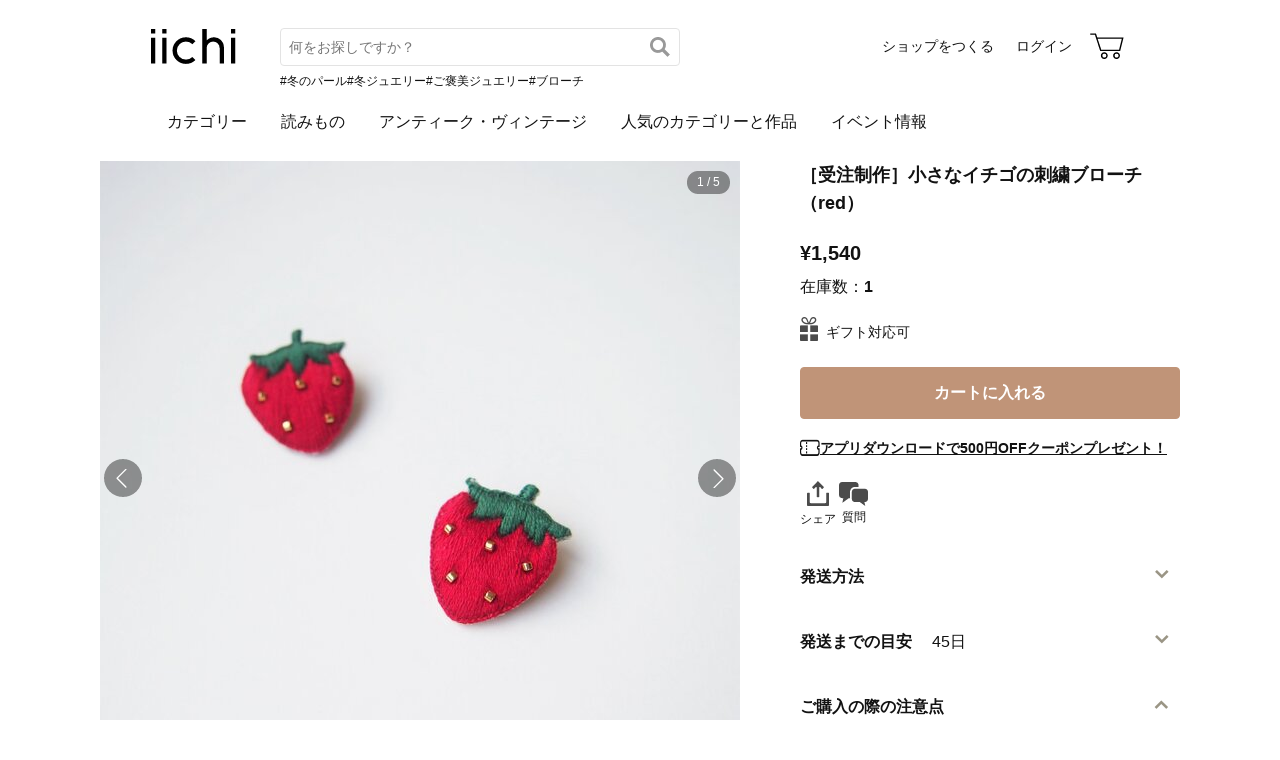

--- FILE ---
content_type: text/html; charset=utf-8
request_url: https://www.iichi.com/listing/item/1979120?ref=itm_feedbk-ttl
body_size: 9632
content:
<!DOCTYPE html>
<html lang="ja">
<head prefix="og: http://ogp.me/ns# fb: http://ogp.me/ns/fb# product: http://ogp.me/ns/product#">
<script src="https://js.sentry-cdn.com/27e560bf1618495ead1c45ec66cb2552.min.js" crossorigin="anonymous"></script>
<script>
Sentry.onLoad(function() {
  Sentry.init({
    dsn: 'https://27e560bf1618495ead1c45ec66cb2552@o160031.ingest.us.sentry.io/1223145',
    environment: 'prod',
    attachStacktrace: false,
    normalizeDepth: 5,
    integrations: [Sentry.browserTracingIntegration()],
    tracesSampleRate: 0.025,
    debug: false
  });
  });
</script>
<meta charset="utf-8">
<title>［受注制作］小さなイチゴの刺繍ブローチ（red） | iichi 日々の暮らしを心地よくするハンドメイドやアンティークのマーケットプレイス</title>
<meta name="description" content="こちらは受注制作になります。（在庫はありません） ご注文前に、作品一覧の最初にある「受注制作について」をお読みください。 只今の、発送までの日数等を記載しております。 よろしくお願いいたします。  気になる事がある方、心配な方は、メッセージにてお気軽にご連絡ください。 * * …" />
<meta property="og:title" content="［受注制作］小さなイチゴの刺繍ブローチ（red）" />
<meta property="og:description" content="こちらは受注制作になります。（在庫はありません） ご注文前に、作品一覧の最初にある「受注制作について」をお読みください。 只今の、発送までの日数等を記載しております。 よろしくお願いいたします。  気になる事がある方、心配な方は、メッセージにてお気軽にご連絡ください。 * * …" />
<meta property="twitter:title" content="［受注制作］小さなイチゴの刺繍ブローチ（red）" />
<meta property="twitter:description" content="こちらは受注制作になります。（在庫はありません） ご注文前に、作品一覧の最初にある「受注制作について」をお読みください。 只今の、発送までの日数等を記載しております。 よろしくお願いいたします。  気になる事がある方、心配な方は、メッセージにてお気軽にご連絡ください。 * * …" />
<meta name="viewport" content="width=device-width, initial-scale=1.0, viewport-fit=cover" />
<meta name="format-detection" content="telephone=no" />
<link rel="preload" href="https://cdn.iichi.com/r/h/640/item/1979120/it-5fdab6c197e53-1200.jpg" as="image" />
<link rel="canonical" href="https://www.iichi.com/listing/item/1979120" />

<link rel="shortcut icon" type="image/vnd.microsoft.icon" href="/favicon.ico" />
<link rel="icon" type="image/png" href="/favicon.png" />
<link rel="apple-touch-icon" href="/apple-touch-icon.png">
<link rel="preload" href="https://cdn.iichi.com/assets/dist/fonts/iichi-icon.f162558996c95069.woff" as="font" crossorigin>
<link rel="prefetch" href="https://cdn.iichi.com/assets/dist/css/item.508d234d32433513.css" as="style">
<link rel="prefetch" href="https://cdn.iichi.com/assets/dist/js/page/listing/item.fe83f660ef8bf9dd.js" as="script">

<meta name="apple-mobile-web-app-title" content="iichi">

<link rel="stylesheet" type="text/css" media="screen" href="https://cdn.iichi.com/assets/dist/css/common.8b5dd4a267a0d59f.css" />
<link rel="stylesheet" type="text/css" media="screen" href="https://cdn.iichi.com/assets/dist/css/item.508d234d32433513.css" />

<meta property="og:image" content="https://cdn.iichi.com/r/w/640/item/1979120/it-5fdab6c197e53-1200.jpg" />
<meta property="og:image" content="https://cdn.iichi.com/r/w/640/item/1979120/it-5fdab6c1bda86-1200.jpg" />
<meta property="og:image" content="https://cdn.iichi.com/r/w/640/item/1979120/it-5fdab6c1d8b59-1200.jpg" />
<meta property="og:image" content="https://cdn.iichi.com/r/w/640/item/1979120/it-5fdab8486f911-1200.jpg" />
<meta property="og:image" content="https://cdn.iichi.com/r/w/640/item/1979120/it-5fdab89d65f5a-1200.jpg" />
<meta property="og:url" content="https://www.iichi.com/listing/item/1979120" />
<meta property="og:type" content="product" />
<meta property="og:price:amount" content="1540" />
<meta property="og:price:currency" content="JPY" />
<meta property="og:availability" content="in stock" />
<meta property="product:title" content="［受注制作］小さなイチゴの刺繍ブローチ（red）" />
<meta property="product:description" content="こちらは受注制作になります。（在庫はありません）
ご注文前に、作品一覧の最初にある「受注制作について」をお読みください。
只今の、発送までの日数等を記載しております。
よろしくお願いいたします。

気になる事がある方、心配な方は、メッセージにてお気軽にご連絡ください。
* * * * * * * * * * * * * * * * * * * * * * * * * * * * * * * * * 

日々のおしゃれに刺繍でいろどりを。

ちいさい真っ赤なイチゴを、一針一針丁寧に手刺繍しました。
細かい重ね刺しをしているので、少しぷっくりしています。
つぶつぶは、ゴールドビーズを使って、さりげなくキラリと華やかさをプラス。

よこ約2.5㎝×たて約2㎝ちょっとのブローチに仕立てました。
1点ずつ単体での販売です。

小さなブローチなので、子供っぽくなりすぎず、大人可愛くつけられます。
ちょこんと一つでつけてもさりげなくかわいいですし、
同じ色を二つ並べるのもおしゃれ。
そして、色違いのwhiteいちごと並べるのも、おススメです！（別ページにて別売り）
ワンピ、ニット、コートなどの洋服、そしてニット帽などにもいろんなところに是非♪

刺繍糸と布でできているので、とても軽くて薄く、様々な生地に付けやすいです。
糸で出来ているため、衣類の布に自然になじみますので、普段使いに、さりげなく着けていただけると思います。



☆ プレゼント用に、ラッピング承ります！

その際、ボックス＋封筒の厚さが３ｃｍを超え、規格外サイズになってしまうため、送料が通常の定形外郵便料金よりかかります。
簡易書留の場合も同様です。

ラッピングをご希望される場合は、配送方法の選択の際、「定形外郵便（規格外）」または「定形外郵便（規格外）（書留）」をお選びくださいませ。" />
<meta property="product:product_link" content="https://www.iichi.com/listing/item/1979120" />
<meta property="product:brand" content="un peu" />
<meta property="product:category" content="ブローチ" />
<meta property="product:price:amount" content="1540" />
<meta property="product:price:currency" content="JPY" />
<meta property="og:site_name" content="iichi（いいち）" />
<meta property="fb:app_id" content="454486511262206" />

<meta property="twitter:image:src" content="https://cdn.iichi.com/r/w/640/item/1979120/it-5fdab6c197e53-1200.jpg" />
<meta property="twitter:url" content="https://www.iichi.com/listing/item/1979120" />
<meta property="twitter:card" content="summary_large_image" />
<meta property="twitter:data1" content="¥1,540" />
<meta property="twitter:label1" content="価格" />
<meta property="twitter:data2" content="un peu" />
<meta property="twitter:label2" content="ショップ" />
<meta property="twitter:site" content="@iichi_Japan" />

<script type="application/ld+json">{"@context":"http:\/\/schema.org","@type":"BreadcrumbList","itemListElement":[{"@type":"ListItem","position":1,"name":"\u30c8\u30c3\u30d7","item":"https:\/\/www.iichi.com\/"},{"@type":"ListItem","position":2,"name":"\u30cf\u30f3\u30c9\u30e1\u30a4\u30c9\u30fb\u30af\u30e9\u30d5\u30c8","item":"https:\/\/www.iichi.com\/listing"},{"@type":"ListItem","position":3,"name":"\u30a2\u30af\u30bb\u30b5\u30ea\u30fc","item":"https:\/\/www.iichi.com\/category\/accessories"},{"@type":"ListItem","position":4,"name":"\u30d6\u30ed\u30fc\u30c1","item":"https:\/\/www.iichi.com\/category\/accessories\/brooch"},{"@type":"ListItem","position":5,"name":"\uff3b\u53d7\u6ce8\u5236\u4f5c\uff3d\u5c0f\u3055\u306a\u30a4\u30c1\u30b4\u306e\u523a\u7e4d\u30d6\u30ed\u30fc\u30c1\uff08red\uff09","item":"https:\/\/www.iichi.com\/listing\/item\/1979120"}]}</script><script id="json-ld-product" type="application/ld+json">{"@context":"http:\/\/schema.org","@type":"Product","productID":1979120,"name":"\uff3b\u53d7\u6ce8\u5236\u4f5c\uff3d\u5c0f\u3055\u306a\u30a4\u30c1\u30b4\u306e\u523a\u7e4d\u30d6\u30ed\u30fc\u30c1\uff08red\uff09","url":"https:\/\/www.iichi.com\/listing\/item\/1979120","image":"https:\/\/cdn.iichi.com\/r\/w\/640\/item\/1979120\/it-5fdab6c197e53-1200.jpg","description":"\u3053\u3061\u3089\u306f\u53d7\u6ce8\u5236\u4f5c\u306b\u306a\u308a\u307e\u3059\u3002\uff08\u5728\u5eab\u306f\u3042\u308a\u307e\u305b\u3093\uff09\n\u3054\u6ce8\u6587\u524d\u306b\u3001\u4f5c\u54c1\u4e00\u89a7\u306e\u6700\u521d\u306b\u3042\u308b\u300c\u53d7\u6ce8\u5236\u4f5c\u306b\u3064\u3044\u3066\u300d\u3092\u304a\u8aad\u307f\u304f\u3060\u3055\u3044\u3002\n\u53ea\u4eca\u306e\u3001\u767a\u9001\u307e\u3067\u306e\u65e5\u6570\u7b49\u3092\u8a18\u8f09\u3057\u3066\u304a\u308a\u307e\u3059\u3002\n\u3088\u308d\u3057\u304f\u304a\u9858\u3044\u3044\u305f\u3057\u307e\u3059\u3002\n\n\u6c17\u306b\u306a\u308b\u4e8b\u304c\u3042\u308b\u65b9\u3001\u5fc3\u914d\u306a\u65b9\u306f\u3001\u30e1\u30c3\u30bb\u30fc\u30b8\u306b\u3066\u304a\u6c17\u8efd\u306b\u3054\u9023\u7d61\u304f\u3060\u3055\u3044\u3002\n* * * * * * * * * * * * * * * * * * * * * * * * * * * * * * * * * \n\n\u65e5\u3005\u306e\u304a\u3057\u3083\u308c\u306b\u523a\u7e4d\u3067\u3044\u308d\u3069\u308a\u3092\u3002\n\n\u3061\u3044\u3055\u3044\u771f\u3063\u8d64\u306a\u30a4\u30c1\u30b4\u3092\u3001\u4e00\u91dd\u4e00\u91dd\u4e01\u5be7\u306b\u624b\u523a\u7e4d\u3057\u307e\u3057\u305f\u3002\n\u7d30\u304b\u3044\u91cd\u306d\u523a\u3057\u3092\u3057\u3066\u3044\u308b\u306e\u3067\u3001\u5c11\u3057\u3077\u3063\u304f\u308a\u3057\u3066\u3044\u307e\u3059\u3002\n\u3064\u3076\u3064\u3076\u306f\u3001\u30b4\u30fc\u30eb\u30c9\u30d3\u30fc\u30ba\u3092\u4f7f\u3063\u3066\u3001\u3055\u308a\u3052\u306a\u304f\u30ad\u30e9\u30ea\u3068\u83ef\u3084\u304b\u3055\u3092\u30d7\u30e9\u30b9\u3002\n\n\u3088\u3053\u7d042.5\u339d\u00d7\u305f\u3066\u7d042\u339d\u3061\u3087\u3063\u3068\u306e\u30d6\u30ed\u30fc\u30c1\u306b\u4ed5\u7acb\u3066\u307e\u3057\u305f\u3002\n1\u70b9\u305a\u3064\u5358\u4f53\u3067\u306e\u8ca9\u58f2\u3067\u3059\u3002\n\n\u5c0f\u3055\u306a\u30d6\u30ed\u30fc\u30c1\u306a\u306e\u3067\u3001\u5b50\u4f9b\u3063\u307d\u304f\u306a\u308a\u3059\u304e\u305a\u3001\u5927\u4eba\u53ef\u611b\u304f\u3064\u3051\u3089\u308c\u307e\u3059\u3002\n\u3061\u3087\u3053\u3093\u3068\u4e00\u3064\u3067\u3064\u3051\u3066\u3082\u3055\u308a\u3052\u306a\u304f\u304b\u308f\u3044\u3044\u3067\u3059\u3057\u3001\n\u540c\u3058\u8272\u3092\u4e8c\u3064\u4e26\u3079\u308b\u306e\u3082\u304a\u3057\u3083\u308c\u3002\n\u305d\u3057\u3066\u3001\u8272\u9055\u3044\u306ewhite\u3044\u3061\u3054\u3068\u4e26\u3079\u308b\u306e\u3082\u3001\u304a\u30b9\u30b9\u30e1\u3067\u3059\uff01\uff08\u5225\u30da\u30fc\u30b8\u306b\u3066\u5225\u58f2\u308a\uff09\n\u30ef\u30f3\u30d4\u3001\u30cb\u30c3\u30c8\u3001\u30b3\u30fc\u30c8\u306a\u3069\u306e\u6d0b\u670d\u3001\u305d\u3057\u3066\u30cb\u30c3\u30c8\u5e3d\u306a\u3069\u306b\u3082\u3044\u308d\u3093\u306a\u3068\u3053\u308d\u306b\u662f\u975e\u266a\n\n\u523a\u7e4d\u7cf8\u3068\u5e03\u3067\u3067\u304d\u3066\u3044\u308b\u306e\u3067\u3001\u3068\u3066\u3082\u8efd\u304f\u3066\u8584\u304f\u3001\u69d8\u3005\u306a\u751f\u5730\u306b\u4ed8\u3051\u3084\u3059\u3044\u3067\u3059\u3002\n\u7cf8\u3067\u51fa\u6765\u3066\u3044\u308b\u305f\u3081\u3001\u8863\u985e\u306e\u5e03\u306b\u81ea\u7136\u306b\u306a\u3058\u307f\u307e\u3059\u306e\u3067\u3001\u666e\u6bb5\u4f7f\u3044\u306b\u3001\u3055\u308a\u3052\u306a\u304f\u7740\u3051\u3066\u3044\u305f\u3060\u3051\u308b\u3068\u601d\u3044\u307e\u3059\u3002\n\n\n\n\u2606 \u30d7\u30ec\u30bc\u30f3\u30c8\u7528\u306b\u3001\u30e9\u30c3\u30d4\u30f3\u30b0\u627f\u308a\u307e\u3059\uff01\n\n\u305d\u306e\u969b\u3001\u30dc\u30c3\u30af\u30b9\uff0b\u5c01\u7b52\u306e\u539a\u3055\u304c\uff13\uff43\uff4d\u3092\u8d85\u3048\u3001\u898f\u683c\u5916\u30b5\u30a4\u30ba\u306b\u306a\u3063\u3066\u3057\u307e\u3046\u305f\u3081\u3001\u9001\u6599\u304c\u901a\u5e38\u306e\u5b9a\u5f62\u5916\u90f5\u4fbf\u6599\u91d1\u3088\u308a\u304b\u304b\u308a\u307e\u3059\u3002\n\u7c21\u6613\u66f8\u7559\u306e\u5834\u5408\u3082\u540c\u69d8\u3067\u3059\u3002\n\n\u30e9\u30c3\u30d4\u30f3\u30b0\u3092\u3054\u5e0c\u671b\u3055\u308c\u308b\u5834\u5408\u306f\u3001\u914d\u9001\u65b9\u6cd5\u306e\u9078\u629e\u306e\u969b\u3001\u300c\u5b9a\u5f62\u5916\u90f5\u4fbf\uff08\u898f\u683c\u5916\uff09\u300d\u307e\u305f\u306f\u300c\u5b9a\u5f62\u5916\u90f5\u4fbf\uff08\u898f\u683c\u5916\uff09\uff08\u66f8\u7559\uff09\u300d\u3092\u304a\u9078\u3073\u304f\u3060\u3055\u3044\u307e\u305b\u3002","brand":{"@type":"Brand","name":"un peu","image":"https:\/\/cdn.iichi.com\/r\/w\/640\/avatar\/154721\/av-606fc1fe5d6fc-640.jpg","url":"https:\/\/www.iichi.com\/shop\/unpeu"},"offers":{"@type":"Offer","priceCurrency":"JPY","price":1540,"availability":"http:\/\/schema.org\/InStock","seller":{"@type":"Person","name":"un peu","image":"https:\/\/cdn.iichi.com\/r\/w\/640\/avatar\/154721\/av-606fc1fe5d6fc-640.jpg","url":"https:\/\/www.iichi.com\/shop\/unpeu"},"offeredBy":{"@type":"Person","name":"un peu","image":"https:\/\/cdn.iichi.com\/r\/w\/640\/avatar\/154721\/av-606fc1fe5d6fc-640.jpg","url":"https:\/\/www.iichi.com\/shop\/unpeu"},"shippingDetails":[{"@type":"OfferShippingDetails","shippingRate":{"@type":"MonetaryAmount","currency":"JPY","value":140},"shippingDestination":{"@type":"DefinedRegion","addressCountry":"JP"},"deliveryTime":{"@type":"ShippingDeliveryTime","handlingTime":{"@type":"QuantitativeValue","minValue":0,"maxValue":45,"unitCode":"DAY"}}},{"@type":"OfferShippingDetails","shippingRate":{"@type":"MonetaryAmount","currency":"JPY","value":490},"shippingDestination":{"@type":"DefinedRegion","addressCountry":"JP"},"deliveryTime":{"@type":"ShippingDeliveryTime","handlingTime":{"@type":"QuantitativeValue","minValue":0,"maxValue":45,"unitCode":"DAY"}}},{"@type":"OfferShippingDetails","shippingRate":{"@type":"MonetaryAmount","currency":"JPY","value":260},"shippingDestination":{"@type":"DefinedRegion","addressCountry":"JP"},"deliveryTime":{"@type":"ShippingDeliveryTime","handlingTime":{"@type":"QuantitativeValue","minValue":0,"maxValue":45,"unitCode":"DAY"}}},{"@type":"OfferShippingDetails","shippingRate":{"@type":"MonetaryAmount","currency":"JPY","value":610},"shippingDestination":{"@type":"DefinedRegion","addressCountry":"JP"},"deliveryTime":{"@type":"ShippingDeliveryTime","handlingTime":{"@type":"QuantitativeValue","minValue":0,"maxValue":45,"unitCode":"DAY"}}}]},"color":"Red","aggregateRating":{"@type":"AggregateRating","ratingValue":5,"reviewCount":1,"bestRating":5,"worstRating":1}}</script></head>
<body>
<!-- Google Tag Manager (noscript) -->
<noscript><iframe src="https://www.googletagmanager.com/ns.html?id=GTM-5V9TGK"
height="0" width="0" style="display:none;visibility:hidden"></iframe></noscript>
<!-- End Google Tag Manager (noscript) -->
<app-download-banner>
  <div class="app-download-banner"></div>
</app-download-banner>

<header id="header" class="hide-navigation">
  <i-header
    data-initial-query=""
    data-use-h1="false"
    data-is-account="false"
    data-is-simple="false"
    data-api-key="mDpQA0LyPx7pmRFxOUUFJ2dKyrZqwwote3hR"
  >
    <div class="header-inner">
      <div><a href="/"><img src="https://cdn.iichi.com/assets/dist/svgs/vue/iichi-logo.svg" alt="iichi" width="87" height="37"></a></div>    </div>
  </i-header>
</header>

<main id="container">
<div id="content">
    <div id="item">
        <photo-viewer data-pictures="[{&quot;path&quot;:&quot;\/item\/1979120\/it-5fdab6c197e53-1200.jpg&quot;,&quot;alt&quot;:&quot;\uff3b\u53d7\u6ce8\u5236\u4f5c\uff3d\u5c0f\u3055\u306a\u30a4\u30c1\u30b4\u306e\u523a\u7e4d\u30d6\u30ed\u30fc\u30c1\uff08red\uff09&quot;,&quot;width&quot;:2703,&quot;height&quot;:2702,&quot;comment&quot;:&quot;&quot;},{&quot;path&quot;:&quot;\/item\/1979120\/it-5fdab6c1bda86-1200.jpg&quot;,&quot;alt&quot;:&quot;\uff3b\u53d7\u6ce8\u5236\u4f5c\uff3d\u5c0f\u3055\u306a\u30a4\u30c1\u30b4\u306e\u523a\u7e4d\u30d6\u30ed\u30fc\u30c1\uff08red\uff09&quot;,&quot;width&quot;:2876,&quot;height&quot;:2875,&quot;comment&quot;:&quot;&quot;},{&quot;path&quot;:&quot;\/item\/1979120\/it-5fdab6c1d8b59-1200.jpg&quot;,&quot;alt&quot;:&quot;\uff3b\u53d7\u6ce8\u5236\u4f5c\uff3d\u5c0f\u3055\u306a\u30a4\u30c1\u30b4\u306e\u523a\u7e4d\u30d6\u30ed\u30fc\u30c1\uff08red\uff09&quot;,&quot;width&quot;:2404,&quot;height&quot;:2405,&quot;comment&quot;:&quot;&quot;},{&quot;path&quot;:&quot;\/item\/1979120\/it-5fdab8486f911-1200.jpg&quot;,&quot;alt&quot;:&quot;\uff3b\u53d7\u6ce8\u5236\u4f5c\uff3d\u5c0f\u3055\u306a\u30a4\u30c1\u30b4\u306e\u523a\u7e4d\u30d6\u30ed\u30fc\u30c1\uff08red\uff09&quot;,&quot;width&quot;:2048,&quot;height&quot;:2048,&quot;comment&quot;:&quot;&quot;},{&quot;path&quot;:&quot;\/item\/1979120\/it-5fdab89d65f5a-1200.jpg&quot;,&quot;alt&quot;:&quot;\uff3b\u53d7\u6ce8\u5236\u4f5c\uff3d\u5c0f\u3055\u306a\u30a4\u30c1\u30b4\u306e\u523a\u7e4d\u30d6\u30ed\u30fc\u30c1\uff08red\uff09&quot;,&quot;width&quot;:2806,&quot;height&quot;:2806,&quot;comment&quot;:&quot;&quot;}]" data-has-thumbnail="true">
      <div class="photo-viewer-main">
                <div class="photo-viewer-image-wrap">
          <img alt="［受注制作］小さなイチゴの刺繍ブローチ（red）" width="640" height="640" fetchpriority="high" src="https://cdn.iichi.com/r/h/640/item/1979120/it-5fdab6c197e53-1200.jpg" />                  </div>
      </div>
            <ul class="photo-viewer-thumbnail">
                <li class="is-current">
          <div class="photo">
            <img src="https://cdn.iichi.com/r/h/120/item/1979120/it-5fdab6c197e53-1200.jpg" />          </div>
        </li>
                <li >
          <div class="photo">
            <img src="https://cdn.iichi.com/r/h/120/item/1979120/it-5fdab6c1bda86-1200.jpg" />          </div>
        </li>
                <li >
          <div class="photo">
            <img src="https://cdn.iichi.com/r/w/120/item/1979120/it-5fdab6c1d8b59-1200.jpg" />          </div>
        </li>
                <li >
          <div class="photo">
            <img src="https://cdn.iichi.com/r/w/120/item/1979120/it-5fdab8486f911-1200.jpg" />          </div>
        </li>
                <li >
          <div class="photo">
            <img src="https://cdn.iichi.com/r/w/120/item/1979120/it-5fdab89d65f5a-1200.jpg" />          </div>
        </li>
              </ul>
          </photo-viewer>
    
    <div class="item-info">
            <h1>［受注制作］小さなイチゴの刺繍ブローチ（red）</h1>
      <div class="item-price-like">
        <div class="item-price" >
          <div class="price">&yen;1,540</div>
          <div class="stock">
                        在庫数：<span>1</span>
                      </div>
        </div>
        <div class="item-like">
          <like-button data-item-id="1979120"></like-button>
        </div>
      </div>

      
      <ul class="item-option">
                        <li class="gift"><i class="icon-gift"></i>ギフト対応可</li>
                      </ul>

      <div class="cart-button" style="height:calc(80.49px * 0 + 58px)">
        <cart-button
  data-item-id="1979120"
  data-shop-id="154721"
  data-stock="1"
  data-has-option="0"
  data-is-on-vacation="0"
  ></cart-button>
      </div>

      <p class="coupon-promotion"><i class="icon-coupon"></i><a href="/lp/app-new-coupon" class="coupon-text">アプリダウンロードで500円OFFクーポンプレゼント！</a></p>

      
      
      <div class="share-message">
        <social-share
          data-title="［受注制作］小さなイチゴの刺繍ブローチ（red） - un peu"
          data-url="https://www.iichi.com/listing/item/1979120"
        ></social-share>
                <message-button
          data-item-id="1979120"
          data-shop-id="154721"
          data-subject="［受注制作］小さなイチゴの刺繍ブローチ（red）"
                  ></message-button>
              </div>

          </div>

    <div class="item-description">
      <p class="text">こちらは受注制作になります。（在庫はありません）<br />
ご注文前に、作品一覧の最初にある「受注制作について」をお読みください。<br />
只今の、発送までの日数等を記載しております。<br />
よろしくお願いいたします。<br />
<br />
気になる事がある方、心配な方は、メッセージにてお気軽にご連絡ください。<br />
* * * * * * * * * * * * * * * * * * * * * * * * * * * * * * * * * <br />
<br />
日々のおしゃれに刺繍でいろどりを。<br />
<br />
ちいさい真っ赤なイチゴを、一針一針丁寧に手刺繍しました。<br />
細かい重ね刺しをしているので、少しぷっくりしています。<br />
つぶつぶは、ゴールドビーズを使って、さりげなくキラリと華やかさをプラス。<br />
<br />
よこ約2.5㎝×たて約2㎝ちょっとのブローチに仕立てました。<br />
1点ずつ単体での販売です。<br />
<br />
小さなブローチなので、子供っぽくなりすぎず、大人可愛くつけられます。<br />
ちょこんと一つでつけてもさりげなくかわいいですし、<br />
同じ色を二つ並べるのもおしゃれ。<br />
そして、色違いのwhiteいちごと並べるのも、おススメです！（別ページにて別売り）<br />
ワンピ、ニット、コートなどの洋服、そしてニット帽などにもいろんなところに是非♪<br />
<br />
刺繍糸と布でできているので、とても軽くて薄く、様々な生地に付けやすいです。<br />
糸で出来ているため、衣類の布に自然になじみますので、普段使いに、さりげなく着けていただけると思います。<br />
<br />
<br />
<br />
☆ プレゼント用に、ラッピング承ります！<br />
<br />
その際、ボックス＋封筒の厚さが３ｃｍを超え、規格外サイズになってしまうため、送料が通常の定形外郵便料金よりかかります。<br />
簡易書留の場合も同様です。<br />
<br />
ラッピングをご希望される場合は、配送方法の選択の際、「定形外郵便（規格外）」または「定形外郵便（規格外）（書留）」をお選びくださいませ。</p>
      <div class="item-tags">
  <ul>
        <li><a href="/listing?q=%E8%8B%BA">#苺</a></li>
        <li><a href="/listing?q=%E3%82%A4%E3%83%81%E3%82%B4">#イチゴ</a></li>
        <li><a href="/listing?q=%E3%81%84%E3%81%A1%E3%81%94">#いちご</a></li>
        <li><a href="/listing?q=%E3%82%AF%E3%83%AA%E3%82%B9%E3%83%9E%E3%82%B9">#クリスマス</a></li>
      </ul>
</div>
    </div>

    <div class="item-info2">
      <details class="shipping-plans">
  <summary>
    <h2>発送方法</h2>
  </summary>
    <shipping-plans data-item-id="1979120" />
  </details>
<details class="shipping-period">
  <summary class="heading">
    <h2>発送までの目安</h2>
    <div class="days">45日</div>
  </summary>
  <div class="note">ラッピングご希望の場合は、「定形外郵便（規格外）」か「定形外郵便（規格外）（書留）」をお選びください。発送までの日数は、「受注制作」についてをお読みください。</div>
</details>

            <details class="item-notice" open>
        <summary>
          <h2>ご購入の際の注意点</h2>
        </summary>
        <div class="text">
        すべて手縫いのため、ひとつずつ若干異なります。<br />
ひとつひとつ丁寧に作っておりますが、ハンドメイド品のため既製品ほど丈夫ではないかもしれません。お取り扱いにはご注意ください。<br />
<br />
水には強くありませんので、ご使用の際、お気をつけください。<br />
<br />
返品・交換は基本的にご遠慮いただいております。気になる点がございましたら、ご購入前にお気軽にお問い合わせください。<br />
<br />
定型外郵便での発送は、追跡および紛失などの補償はできませんので、ご了承ください。心配な方は、簡易書留をお選びください。        </div>
      </details>
      
      
      <div class="shop-info">
  <h2>ショップ</h2>
  <div class="shop-area">
  <div class="shop-bg">
    <img alt="un peu" width="600" height="200" src="https://cdn.iichi.com/r/w/340/h/277/gallery/154721/gl-63c3d571a3fd9-340x277.jpg" />  </div>
  <div class="shop-main">
    <div class="shop-photo">
      <a href="/shop/unpeu">
        <img alt="un peu" width="90" height="90" src="https://cdn.iichi.com/r/w/212/avatar/154721/av-606fc1fe5d6fc-640.jpg" />      </a>
    </div>
    <div class="shop-content">
      <p class="shop-name"><a href="/shop/unpeu">un peu</a></p>
      <div class="shop-other">
        <div class="shop-other-text">茨城 </div>
        <div class="follow-button">
          <follow-button
  data-disabled="false"
  data-member-id="154721"
  data-small="true"
></follow-button>
                    <div class="follow-recommend">
            <follow-recommend-if-item-liked data-item-id="1979120" data-member-id="154721"></follow-recommend-if-item-liked>
          </div>
                  </div>
      </div>
    </div>
  </div>
</div>
<div class="shop-photo-item">
  <ul class="items">
      <li>
      <a href="/listing/item/2004842">
        <img alt="受注制作について　※ご購入前にお読みください" width="89" height="89" loading="lazy" src="https://cdn.iichi.com/r/w/268/h/268/item/2004842/it-616c9b070453f-1200.jpg" />      </a>
    <meta content="受注制作について　※ご購入前にお読みください" />
    </li>
      <li>
      <a href="/listing/item/2735827">
        <img alt="［受注制作］ポインセチアの刺繍ブローチ" width="89" height="89" loading="lazy" src="https://cdn.iichi.com/r/w/268/h/268/item/2735827/it-68f8444d6d440-1200.jpg" />      </a>
    <meta content="［受注制作］ポインセチアの刺繍ブローチ" />
    </li>
      <li>
      <a href="/listing/item/2729022">
        <img alt="［受注制作］ネコ㏌気球の刺繍ブローチ（navy）" width="89" height="89" loading="lazy" src="https://cdn.iichi.com/r/w/268/h/268/item/2729022/it-68da0c6f529ab-1200.jpg" />      </a>
    <meta content="［受注制作］ネコ㏌気球の刺繍ブローチ（navy）" />
    </li>
      <li>
      <a href="/listing/item/2729009">
        <img alt="［受注制作］ネコ㏌気球の刺繍ブローチ（gray）" width="89" height="89" loading="lazy" src="https://cdn.iichi.com/r/w/268/h/268/item/2729009/it-68d9ea521b88d-1200.jpg" />      </a>
    <meta content="［受注制作］ネコ㏌気球の刺繍ブローチ（gray）" />
    </li>
      <li>
      <a href="/listing/item/2718358">
        <img alt="［受注制作］白フクロウの刺繍ブローチ" width="89" height="89" loading="lazy" src="https://cdn.iichi.com/r/w/268/h/268/item/2718358/it-68b17e6d2a8d3-1200.jpg" />      </a>
    <meta content="［受注制作］白フクロウの刺繍ブローチ" />
    </li>
      <li>
      <a href="/listing/item/2718360">
        <img alt="［受注制作］白フクロウの刺繍のピアス・イヤリング" width="89" height="89" loading="lazy" src="https://cdn.iichi.com/r/w/268/h/268/item/2718360/it-68b17f92d5fc4-1200.jpg" />      </a>
    <meta content="［受注制作］白フクロウの刺繍のピアス・イヤリング" />
    </li>
      <li>
      <a href="/listing/item/2596761">
        <img alt="［受注制作］オコジョの刺繍ブローチ" width="89" height="89" loading="lazy" src="https://cdn.iichi.com/r/w/268/h/268/item/2596761/it-66e3e3c8094c7-1200.jpg" />      </a>
    <meta content="［受注制作］オコジョの刺繍ブローチ" />
    </li>
      <li>
      <a href="/listing/item/2196932">
        <img alt="［受注制作］アネモネ一輪の刺繍ブローチ（blue）" width="89" height="89" loading="lazy" src="https://cdn.iichi.com/r/w/268/h/268/item/2196932/it-61f76c755450e-1200.jpg" />      </a>
    <meta content="［受注制作］アネモネ一輪の刺繍ブローチ（blue）" />
    </li>
    </ul>
</div>
  </div>
    </div>
  </div>

  <div class="feedback">
  <div class="heading">
    <h2>ショップへの感想コメント</h2>
    <span>(<a href="/shop/unpeu/feedbacks" class="underline">126</a>)</span>
  </div>
  <ul>
                <li>
      <div class="photo">
        <a href="/listing/item/943542"><img alt="[受注制作]お花たちの刺繍ブローチ（greyish）" width="67" height="67" loading="lazy" src="https://cdn.iichi.com/r/w/80/h/80/item/943542/it-57b1bded5a625-1200.jpg" /></a>      </div>
      <div class="exp">
        <div class="item-name">
          <a href="/listing/item/943542">[受注制作]お花たちの刺繍ブローチ（greyish）</a>        </div>
        <div class="rating">
                    <span class="stars" data-rate="5" role="img" aria-label="評価：5/5"></span>
          by hosmile        </div>
        <p>母の誕生日プレゼントに購入させていただきました。想像以上の可愛さで母もとても喜んでくれましたギフト包装も丁寧にしていただきありがとうございました‍↕️</p>
      </div>
    </li>
                    <li>
      <div class="photo">
        <a href="/listing/item/2718360"><img alt="［受注制作］白フクロウの刺繍のピアス・イヤリング" width="67" height="67" loading="lazy" src="https://cdn.iichi.com/r/w/80/h/80/item/2718360/it-68b17f92d5fc4-1200.jpg" /></a>      </div>
      <div class="exp">
        <div class="item-name">
          <a href="/listing/item/2718360">［受注制作］白フクロウの刺繍のピアス・イヤリング</a>        </div>
        <div class="rating">
                    <span class="stars" data-rate="5" role="img" aria-label="評価：5/5"></span>
          by Saezuri        </div>
        <p>ものすごく丁寧に可愛く梱包して頂いて、商品の前にマスキングテープまで可愛い！開けた瞬間「わぁっ！」って声が出ました！とっても緻密な手仕事のフクロウがちょこんと、、、可愛すぎます泣
大切にします。
ありがとうございました！</p>
      </div>
    </li>
                    <li>
      <div class="photo">
        <a href="/listing/item/2196933"><img alt="［受注制作］アネモネ一輪の刺繍ブローチ（black）" width="67" height="67" loading="lazy" src="https://cdn.iichi.com/r/w/80/h/80/item/2196933/it-61f76ce0594c0-1200.jpg" /></a>      </div>
      <div class="exp">
        <div class="item-name">
          <a href="/listing/item/2196933">［受注制作］アネモネ一輪の刺繍ブローチ（black）</a>        </div>
        <div class="rating">
                    <span class="stars" data-rate="5" role="img" aria-label="評価：5/5"></span>
                  </div>
        <p>有難うございました。
とても可愛くて、イメージ通りでした。軽いので色んな場面で使えそうです。先ずは冬のお帽子に着けて、
お出かけを楽しみます。</p>
      </div>
    </li>
                    <li>
      <div class="photo">
        <a href="/listing/item/2718358"><img alt="［受注制作］白フクロウの刺繍ブローチ" width="67" height="67" loading="lazy" src="https://cdn.iichi.com/r/w/80/h/80/item/2718358/it-68b17e6d2a8d3-1200.jpg" /></a>      </div>
      <div class="exp">
        <div class="item-name">
          <a href="/listing/item/2718358">［受注制作］白フクロウの刺繍ブローチ</a>        </div>
        <div class="rating">
                    <span class="stars" data-rate="5" role="img" aria-label="評価：5/5"></span>
          by yufa        </div>
        <p>素敵なフクロウが届きました。早速つけて楽しんでおります！この度はどうもありがとうございました。</p>
      </div>
    </li>
                    <li>
      <div class="photo">
        <a href="/listing/item/960487"><img alt="[受注制作]お花一輪の刺繍ブローチ（navy)" width="67" height="67" loading="lazy" src="https://cdn.iichi.com/r/w/80/h/80/item/960487/it-57cd4ae92c3dc-1200.jpg" /></a>      </div>
      <div class="exp">
        <div class="item-name">
          <a href="/listing/item/960487">[受注制作]お花一輪の刺繍ブローチ（navy)</a>        </div>
        <div class="rating">
                    <span class="stars" data-rate="5" role="img" aria-label="評価：5/5"></span>
          by チッチ        </div>
        <p>待ちに待ったブローチが、無事に届きました。
紺と白のブローチを2個付けで、付けたいと思います。
花の真ん中のビーズもとても可愛くて、気に入りました。
また、頼みたいと思います。</p>
      </div>
    </li>
          </ul>
</div>

  <same-category-items
    data-category-id="10600"
    data-is-vintage="false"
    data-price="1540"
  ></same-category-items>
</div><!-- /#content -->




<script id="json-worldshopping" type="application/json">{"itemId":1979120,"title":"\uff3b\u53d7\u6ce8\u5236\u4f5c\uff3d\u5c0f\u3055\u306a\u30a4\u30c1\u30b4\u306e\u523a\u7e4d\u30d6\u30ed\u30fc\u30c1\uff08red\uff09","price":1540,"image":"https:\/\/cdn.iichi.com\/r\/w\/640\/item\/1979120\/it-5fdab6c197e53-1200.jpg","stock":1,"category":"\u30d6\u30ed\u30fc\u30c1","shop":{"name":"un peu","url":"https:\/\/www.iichi.com\/shop\/unpeu"},"item_options":[]}</script>
<browsing-history></browsing-history>
<nav class="breadcrumb" aria-label="パンくずリスト">
  <ol>
        <li>
            <a href="https://www.iichi.com/">トップ</a>
          </li>
        <li>
            <a href="https://www.iichi.com/listing">ハンドメイド・クラフト</a>
          </li>
        <li>
            <a href="https://www.iichi.com/category/accessories">アクセサリー</a>
          </li>
        <li>
            <a href="https://www.iichi.com/category/accessories/brooch">ブローチ</a>
          </li>
        <li>
            <span aria-current="page">［受注制作］小さなイチゴの刺繍ブローチ（red）</span>
          </li>
      </ol>
</nav>
<app-banner></app-banner>
</main><!-- /#container -->
<footer id="footer">
  <div class="footer-inner">
    <div class="footer-title">
      <a class="footer-logo" href="/"><img src="https://cdn.iichi.com/assets/dist/svgs/vue/iichi-logo.svg" alt="iichi" width="71" height="30"></a>
      <span class="tagline">iichi | 日々の暮らしを心地よくするハンドメイドやアンティークのマーケットプレイス</span>
    </div>
    <ul class="footer-social">
      <li>
        <a href="https://www.instagram.com/iichi_japan/" target="_blank" class="ig" rel="noreferrer" aria-label="Instagram">
          <i class="icon-instagram"></i>
        </a>
      </li>
      <li>
        <a href="https://www.facebook.com/iichi.Japan" target="_blank" class="fb" rel="noreferrer" aria-label="Facebook">
          <i class="icon-facebook"></i>
        </a>
      </li>
      <li>
        <a href="https://x.com/iichi_Japan" target="_blank" class="tw" rel="noreferrer" aria-label="X">
          <i class="icon-twitter"></i>
        </a>
      </li>
    </ul>
    <div class="footer-navigation">
      <div class="footer-links">
        <p class="footer-heading">iichiについて</p>
        <ul>
          <li><a href="/about">iichiについて</a></li>
          <li><a href="/news">ニュース</a></li>
          <li><a href="https://help.iichi.com/hc/ja/" target="_blank" rel="noreferrer">ヘルプ</a></li>
        </ul>
      </div>
      <div class="footer-links">
        <p class="footer-heading">作品を購入する</p>
        <ul>
          <li><a href="/buy">お買い物をする</a></li>
          <li><a href="/listing?vintage=on">アンティークを購入する</a></li>
        </ul>
        <p class="footer-heading">作品を販売する</p>
        <ul>
          <li><a href="/sell">ショップをつくる</a></li>
          <li><a href="/shop-entry/vintage">アンティークのショップをつくる</a></li>
        </ul>
      </div>
      <div class="footer-links">
        <p class="footer-heading">コンテンツを楽しむ</p>
        <ul>
          <li><a href="/contents">読みもの</a></li>
          <li><a href="/contents/series/newsletter">iichi通信</a></li>
          <li><a href="/contents/series/special">暮らしと手仕事</a></li>
          <li><a href="/event">イベント情報</a></li>
        </ul>
      </div>
      <div class="footer-links">
        <p class="footer-heading">作品を探す</p>
        <ul>
          <li><a href="/listing">作品一覧</a></li>
          <li><a href="/featured">人気のカテゴリーと作品</a></li>
          <li><a href="/instagram">Instagramでご紹介した作品</a></li>
          <li><a href="/shops">ショップ一覧</a></li>
          <li><a href="/retail-store">小売店やギャラリーのご紹介</a></li>
        </ul>
      </div>
            <div class="footer-links">
        <ul>
                    <li><a href="/category/accessories">アクセサリー</a></li>
                    <li><a href="/category/clothing">ファッション</a></li>
                    <li><a href="/category/bag_case">バッグ・財布</a></li>
                    <li><a href="/category/kitchenware">器・キッチン</a></li>
                    <li><a href="/category/houseware">家具・インテリア</a></li>
                    <li><a href="/category/miscellaneous-goods">雑貨</a></li>
                            </ul>
      </div>
            <div class="footer-links">
        <ul>
                    <li><a href="/category/art">アート</a></li>
                    <li><a href="/category/kids_baby">キッズ・ベビー</a></li>
                    <li><a href="/category/doll_toy">人形・おもちゃ</a></li>
                    <li><a href="/category/tools_supplies">素材・道具</a></li>
                    <li><a href="/category/food">食品</a></li>
                    <li><a href="/category/others">その他</a></li>
                              <li><a href="/listing?vintage=on">アンティーク・ヴィンテージ</a></li>
                  </ul>
      </div>
          </div>
    <div class="footer-meta">
      <ul class="footer-meta-links">
        <li><a href="https://www.iichi.co.jp" target="_blank" rel="noreferrer">運営企業</a></li>
        <li><a href="https://help.iichi.com/hc/ja/requests/new" target="_blank" rel="noreferrer">お問い合わせ</a></li>
        <li><a href="/privacy">プライバシーポリシー</a></li>
        <li><a href="/rule">利用規約</a></li>
        <li><a href="/notes">特定商取引法に基づく表記</a></li>
        <li><a class="external" href="https://pinkoi.com" target="_blank" rel="noreferrer">Pinkoi.com</a></li>
      </ul>
      <div class="footer-copyright">
        copyright 2026 iichi K.K.
      </div>
    </div>
  </div>
</footer>
<script src="https://cdn.iichi.com/assets/dist/js/vendor.2ee79fab658be53a.js"></script><script>
var Pallet = window.Pallet || {"iichiEnv":"prod","User":{"credentials":[]},"Topics":[{"type":"permissionRequired","props":{"permissionId":603}}],"Item":{"itemId":1979120}};
</script>
<script type="text/javascript">
var Iichi = {
  api_token: '1d92f0c2244f4de39fbd2595287623e6'
};
</script>
<script type="text/javascript" src="https://cdn.iichi.com/assets/dist/js/page/listing/item.fe83f660ef8bf9dd.js"></script>
</body>
</html>


--- FILE ---
content_type: text/javascript
request_url: https://cdn.iichi.com/assets/dist/js/page/listing/item.fe83f660ef8bf9dd.js
body_size: 118625
content:
try{!function(){var e="u">typeof window?window:"u">typeof global?global:"u">typeof globalThis?globalThis:"u">typeof self?self:{},t=(new e.Error).stack;t&&(e._sentryDebugIds=e._sentryDebugIds||{},e._sentryDebugIds[t]="a3361a4d-bd4b-4175-8b4f-25260d7aede3",e._sentryDebugIdIdentifier="sentry-dbid-a3361a4d-bd4b-4175-8b4f-25260d7aede3")}()}catch(e){}try{("u">typeof window?window:"u">typeof global?global:"u">typeof globalThis?globalThis:"u">typeof self?self:{}).SENTRY_RELEASE={id:"www-4cda207890c805994fb92b03cf8e54ba20cdb950"}}catch(e){}(()=>{var e,t,i,a,n={22643(e,t,i){var a=i(23536),n=i(75248)(a);n.push([e.id,".CartButton__form--dK3Px{display:flex;flex-direction:column;height:100%;justify-content:space-between}.CartButton__cartButtonWrap--XZNIv{height:52px}.CartButton__cartButton--ZgIhz .CartButton__cartButtonOption--Z_zAh{display:none}@media(max-width:639px){.fixed .CartButton__cartButton--ZgIhz{background-color:var(--color-white);bottom:0;box-shadow:0 0 3px #999999a6;height:auto;left:0;padding:10px;position:fixed;width:100%;z-index:1}.fixed .CartButton__cartButton--ZgIhz .CartButton__cartButtonOption--Z_zAh{display:block;margin:10px auto 0;text-decoration:underline}}","",{version:3,sources:["webpack://./src/js/components/listing/CartButton.vue"],names:[],mappings:"AAEA,yBACE,YAAA,CACA,qBAAA,CACA,WAAA,CACA,6BAAA,CAGF,mCACE,WAAA,CAIA,oEACE,YAAA,CAGF,wBACE,sCACE,mCAAA,CACA,QAAA,CACA,4BAAA,CACA,WAAA,CACA,MAAA,CACA,YAAA,CACA,cAAA,CACA,UAAA,CACA,SAAA,CAEA,2EACE,aAAA,CACA,kBAAA,CACA,yBAAA,CAAA",sourcesContent:["@use '@/scss/lib/base/variables' as *;\n\n.form {\n  display: flex;\n  flex-direction: column;\n  height: 100%;\n  justify-content: space-between;\n}\n\n.cartButtonWrap {\n  height: 52px;\n}\n\n.cartButton {\n  .cartButtonOption {\n    display: none;\n  }\n\n  @media (--sp) {\n    :global(.fixed) & {\n      background-color: var(--color-white);\n      bottom: 0;\n      box-shadow: 0 0 3px rgb(153 153 153 / 65%);\n      height: auto;\n      left: 0;\n      padding: 10px;\n      position: fixed;\n      width: 100%;\n      z-index: 1;\n\n      .cartButtonOption {\n        display: block;\n        margin: 10px auto 0;\n        text-decoration: underline;\n      }\n    }\n  }\n}\n"],sourceRoot:""}]),n.locals={form:"CartButton__form--dK3Px",cartButtonWrap:"CartButton__cartButtonWrap--XZNIv",cartButton:"CartButton__cartButton--ZgIhz",cartButtonOption:"CartButton__cartButtonOption--Z_zAh"},e.exports=n},42532(e,t,i){var a=i(23536),n=i(75248)(a);n.push([e.id,".ItemOptions__optionList--c3W4I{padding-bottom:6px}.ItemOptions__optionItem--hazNY{margin-bottom:16px}.ItemOptions__optionTitle--hNjJX{margin-bottom:8px}.ItemOptions__optionTitle--hNjJX .ItemOptions__required--zdqXI{background-color:#d9d9d9;border-radius:3px;font-size:12px;margin-left:8px;padding:3px 5px}.ItemOptions__optionSelect--nHn6t .el-select__wrapper{border-radius:4px}","",{version:3,sources:["webpack://./src/js/components/listing/ItemOptions.vue"],names:[],mappings:"AAEA,gCACE,kBAAA,CAGF,gCACE,kBAAA,CAGF,iCACE,iBAAA,CAEA,+DACE,wBAAA,CACA,iBAAA,CACA,cAAA,CACA,eAAA,CACA,eAAA,CAIJ,sDACE,iBAAA",sourcesContent:["@use '@/scss/lib/base/variables' as *;\n\n.optionList {\n  padding-bottom: 6px;\n}\n\n.optionItem {\n  margin-bottom: 16px;\n}\n\n.optionTitle {\n  margin-bottom: 8px;\n\n  .required {\n    background-color: #d9d9d9;\n    border-radius: 3px;\n    font-size: 12px;\n    margin-left: 8px;\n    padding: 3px 5px;\n  }\n}\n\n.optionSelect :global(.el-select__wrapper) {\n  border-radius: 4px;\n}\n"],sourceRoot:""}]),n.locals={optionList:"ItemOptions__optionList--c3W4I",optionItem:"ItemOptions__optionItem--hazNY",optionTitle:"ItemOptions__optionTitle--hNjJX",required:"ItemOptions__required--zdqXI",optionSelect:"ItemOptions__optionSelect--nHn6t"},e.exports=n},49431(e,t,i){var a=i(23536),n=i(75248)(a);n.push([e.id,".MessageButton__itemButton--eCaY1{font-size:12px;transition:opacity .3s ease-in-out;width:35px}.MessageButton__itemButton--eCaY1 svg{fill:#4b4b4b;margin:5px 0 3px;vertical-align:bottom}.MessageButton__itemButton--eCaY1:not(:disabled):hover{opacity:.8}.MessageButton__itemButton--eCaY1:disabled{color:var(--color-gray500);cursor:not-allowed}.MessageButton__itemButton--eCaY1:disabled svg{fill:var(--color-gray500)}.MessageButton__itemButton--eCaY1 span{display:block}.MessageButton__shopButton--VsjI8{border:1px solid var(--color-gray300);border-radius:50%;display:flex;font-size:18px;padding:7px 6px}.MessageButton__shopButton--VsjI8:not(:disabled):hover{opacity:.8}.MessageButton__shopButton--VsjI8 svg{fill:#4b4b4b;height:18px;position:relative;top:1px}.MessageButton__shopButton--VsjI8:disabled{cursor:not-allowed}.MessageButton__shopButton--VsjI8:disabled svg{fill:var(--color-gray500)}.MessageButton__title--ey8u3{font-size:16px;font-weight:700;margin-bottom:10px}.MessageButton__form--i7two{text-align:left}.MessageButton__form--i7two section{margin-bottom:15px}.MessageButton__form--i7two section .MessageButton__sectionHeader--eda95{align-items:center;display:flex;margin-bottom:6px}.MessageButton__form--i7two section .MessageButton__sectionHeader--eda95>p{margin:0 8px 0 0}.MessageButton__form--i7two .MessageButton__attach--Kwc6j{margin-bottom:20px}.MessageButton__form--i7two .MessageButton__attach--Kwc6j button{border-bottom:1px dashed var(--color-gray600);display:inline-block}.MessageButton__form--i7two .MessageButton__attach--Kwc6j button:hover{text-decoration:none}.MessageButton__form--i7two .MessageButton__attach--Kwc6j button::selection{background:none}.MessageButton__form--i7two .MessageButton__send--P3r5Q{padding:15px 0 0;text-align:center}@media(max-width:639px){.MessageButton__itemButton--eCaY1{font-size:11px}.MessageButton__shopButton--VsjI8 span{display:none}}","",{version:3,sources:["webpack://./src/js/components/listing/MessageButton.vue"],names:[],mappings:"AAEA,kCACE,cAAA,CACA,kCAAA,CACA,UAAA,CAMA,sCACE,YAAA,CACA,gBAAA,CACA,qBAAA,CAGF,uDACE,UAAA,CAGF,2CACE,0BAAA,CACA,kBAAA,CAEA,+CACE,yBAAA,CAIJ,uCACE,aAAA,CAIJ,kCACE,qCAAA,CACA,iBAAA,CACA,YAAA,CACA,cAAA,CACA,eAAA,CAEA,uDACE,UAAA,CAGF,sCACE,YAAA,CACA,WAAA,CACA,iBAAA,CACA,OAAA,CAGF,2CACE,kBAAA,CAEA,+CACE,yBAAA,CAWN,6BACE,cAAA,CACA,eAAA,CACA,kBAAA,CAGF,4BACE,eAAA,CAEA,oCACE,kBAAA,CAEA,yEACE,kBAAA,CACA,YAAA,CACA,iBAAA,CAEA,2EACE,gBAAA,CAKN,0DACE,kBAAA,CAEA,iEACE,6CAAA,CACA,oBAAA,CAEA,uEACE,oBAAA,CAGF,4EACE,eAAA,CAKN,wDACE,gBAAA,CACA,iBAAA,CAvGF,wBALF,kCAMI,cAAA,CAqDF,uCAEI,YAAA,CAvDF",sourcesContent:["@use '@/scss/lib/base/variables' as *;\n\n.itemButton {\n  font-size: 12px;\n  transition: opacity 0.3s ease-in-out;\n  width: 35px;\n\n  @media (--sp) {\n    font-size: 11px;\n  }\n\n  svg {\n    fill: #4b4b4b;\n    margin: 5px 0 3px;\n    vertical-align: bottom;\n  }\n\n  &:not(:disabled):hover {\n    opacity: 0.8;\n  }\n\n  &:disabled {\n    color: var(--color-gray500);\n    cursor: not-allowed;\n\n    svg {\n      fill: var(--color-gray500);\n    }\n  }\n\n  span {\n    display: block;\n  }\n}\n\n.shopButton {\n  border: 1px solid var(--color-gray300);\n  border-radius: 50%;\n  display: flex;\n  font-size: 18px;\n  padding: 7px 6px;\n\n  &:not(:disabled):hover {\n    opacity: 0.8;\n  }\n\n  svg {\n    fill: #4b4b4b;\n    height: 18px;\n    position: relative;\n    top: 1px;\n  }\n\n  &:disabled {\n    cursor: not-allowed;\n\n    svg {\n      fill: var(--color-gray500);\n    }\n  }\n\n  span {\n    @media (--sp) {\n      display: none;\n    }\n  }\n}\n\n.title {\n  font-size: 16px;\n  font-weight: bold;\n  margin-bottom: 10px;\n}\n\n.form {\n  text-align: left;\n\n  section {\n    margin-bottom: 15px;\n\n    .sectionHeader {\n      align-items: center;\n      display: flex;\n      margin-bottom: 6px;\n\n      > p {\n        margin: 0 8px 0 0;\n      }\n    }\n  }\n\n  .attach {\n    margin-bottom: 20px;\n\n    button {\n      border-bottom: 1px dashed var(--color-gray600);\n      display: inline-block;\n\n      &:hover {\n        text-decoration: none;\n      }\n\n      &::selection {\n        background: none;\n      }\n    }\n  }\n\n  .send {\n    padding: 15px 0 0;\n    text-align: center;\n  }\n}\n"],sourceRoot:""}]),n.locals={itemButton:"MessageButton__itemButton--eCaY1",shopButton:"MessageButton__shopButton--VsjI8",title:"MessageButton__title--ey8u3",form:"MessageButton__form--i7two",sectionHeader:"MessageButton__sectionHeader--eda95",attach:"MessageButton__attach--Kwc6j",send:"MessageButton__send--P3r5Q"},e.exports=n},54703(e,t,i){var a=i(23536),n=i(75248)(a);n.push([e.id,`.SameCategoryItems__title--V6LOT{font-size:16px;font-weight:700;margin-bottom:12px}.SameCategoryItems__list--jzuXy{display:flex;gap:10px;overflow-x:auto}.SameCategoryItems__list--jzuXy>li{min-width:calc(15.4% - 10px);padding-bottom:12px;position:relative;width:calc(15.4% - 10px)}.SameCategoryItems__list--jzuXy>li:last-child:after{content:"";height:1px;left:100%;position:absolute;top:0;width:10px}.SameCategoryItems__list--jzuXy>li img{height:auto;width:100%}.SameCategoryItems__list--jzuXy>li .SameCategoryItems__name--QFd3_{margin-top:6px;overflow:hidden;text-overflow:ellipsis;white-space:nowrap}.SameCategoryItems__noItems--LecCC{align-items:center;background-color:var(--color-gray100);display:flex;justify-content:center;min-height:199.91px}.SameCategoryItems__more--__nqv{margin-top:10px;text-align:right}.SameCategoryItems__more--__nqv a{padding-left:12px;position:relative}.SameCategoryItems__more--__nqv a:before{content:"";font-family:iichi-icon;font-size:18px;left:-5px;line-height:1;position:absolute;top:-2px}@media(max-width:639px){.SameCategoryItems__title--V6LOT{margin-bottom:10px}.SameCategoryItems__list--jzuXy{margin:0 -10px;padding:0 0 0 10px}.SameCategoryItems__list--jzuXy>li{min-width:calc(28.6% - 10px);width:calc(28.6% - 10px)}.SameCategoryItems__noItems--LecCC{min-height:calc(28.6vw + 46.14px)}}`,"",{version:3,sources:["webpack://./src/scss/lib/base/_variables.scss","webpack://./src/js/components/listing/SameCategoryItems.vue","webpack://./src/scss/lib/base/_variables-icons.scss"],names:[],mappings:"AAYA,iCCVA,cACE,CAAA,eACA,CAAA,kBACA,CAGE,gCAIJ,YACE,CAAA,QACA,CAAA,eACA,CAIE,mCAGF,4BACE,CAAA,mBACA,CAAA,iBACA,CAAA,wBACA,CAIE,oDAGF,UACE,CAAA,UACA,CAAA,SACA,CAAA,iBACA,CAAA,KACA,CAAA,UACA,CAAA,uCAGF,WACE,CAAA,UACA,CAAA,mEAGF,cACE,CAAA,eACA,CAAA,sBACA,CAAA,kBACA,CAAA,mCAKN,kBACE,CAAA,qCACA,CAAA,YACA,CAAA,sBACA,CAAA,mBACA,CAGE,gCAIJ,eACE,CAAA,gBACA,CAAA,kCAEA,iBACE,CAAA,iBACA,CAAA,yCAEA,WCxDe,CAAA,sBAnBP,CAAA,cD8EN,CAAA,SACA,CAAA,aACA,CAAA,iBACA,CAAA,QACA,CA9EJ,wBAEA,iCALF,kBAMI,CASF,gCALF,cAMI,CAAA,kBACA,CASA,mCANF,4BAOI,CAAA,wBACA,CAiCJ,mCAPF,iCAQI,CAxDA",sourcesContent:["@forward './variables-icons';\n\n// BREAKPOINTS\n$breakpoint-xs: 374px;\n$breakpoint-s: 639px;\n$breakpoint-m: 1023px;\n$breakpoint-l: 1280px;\n\n@custom-media --pc (min-width: #{$breakpoint-s + 1});\n@custom-media --pc-narrow (max-width: #{$breakpoint-l});\n@custom-media --tablet (max-width: #{$breakpoint-m});\n@custom-media --sp (max-width: #{$breakpoint-s});\n@custom-media --sp-mini (max-width: #{$breakpoint-xs});\n","@use '@/scss/lib/base/variables' as *;\n\n.title {\n  font-size: 16px;\n  font-weight: bold;\n  margin-bottom: 12px;\n\n  @media (--sp) {\n    margin-bottom: 10px;\n  }\n}\n\n.list {\n  display: flex;\n  gap: 10px;\n  overflow-x: auto;\n\n  @media (--sp) {\n    margin: 0 -10px;\n    padding: 0 0 0 10px;\n  }\n\n  > li {\n    min-width: calc(15.4% - 10px);\n    padding-bottom: 12px;\n    position: relative;\n    width: calc(15.4% - 10px);\n\n    @media (--sp) {\n      min-width: calc(28.6% - 10px);\n      width: calc(28.6% - 10px);\n    }\n\n    &:last-child::after {\n      content: '';\n      height: 1px;\n      left: 100%;\n      position: absolute;\n      top: 0;\n      width: 10px;\n    }\n\n    img {\n      height: auto;\n      width: 100%;\n    }\n\n    .name {\n      margin-top: 6px;\n      overflow: hidden;\n      text-overflow: ellipsis;\n      white-space: nowrap;\n    }\n  }\n}\n\n.noItems {\n  align-items: center;\n  background-color: var(--color-gray100);\n  display: flex;\n  justify-content: center;\n  min-height: 199.91px;\n\n  @media (--sp) {\n    min-height: calc(28.6vw + 46.14px); // 画像の高さが可変なので計算済みの値を設定\n  }\n}\n\n.more {\n  margin-top: 10px;\n  text-align: right;\n\n  a {\n    padding-left: 12px;\n    position: relative;\n\n    &::before {\n      content: $icon-arrow-right;\n      font-family: $font-icon;\n      font-size: 18px;\n      left: -5px;\n      line-height: 1;\n      position: absolute;\n      top: -2px;\n    }\n  }\n}\n","// アイコンフォント変数\n$font-icon: iichi-icon;\n$icon-vintage: '\\f101';\n$icon-twitter: '\\f102';\n$icon-truck: '\\f103';\n$icon-star: '\\f104';\n$icon-person: '\\f105';\n$icon-pencil: '\\f106';\n$icon-ordermade: '\\f107';\n$icon-link: '\\f108';\n$icon-line: '\\f109';\n$icon-instagram: '\\f10a';\n$icon-gift: '\\f10b';\n$icon-file: '\\f10c';\n$icon-facebook: '\\f10d';\n$icon-external-link: '\\f10e';\n$icon-exclamation-circle: '\\f10f';\n$icon-display: '\\f110';\n$icon-cross1: '\\f111';\n$icon-coupon: '\\f112';\n$icon-arrow-right: '\\f113';\n$icon-arrow-left: '\\f114';\n$icon-arrow-bottom: '\\f115';\n"],sourceRoot:""}]),n.locals={title:"SameCategoryItems__title--V6LOT",list:"SameCategoryItems__list--jzuXy",name:"SameCategoryItems__name--QFd3_",noItems:"SameCategoryItems__noItems--LecCC",more:"SameCategoryItems__more--__nqv"},e.exports=n},54992(e,t,i){var a=i(23536),n=i(75248)(a);n.push([e.id,".SendRequestButton__wrapper--qj07s{margin:-10px 0 20px}.SendRequestButton__sendBtn--OOg_a{margin-right:4px}.SendRequestButton__sendBtn--OOg_a .SendRequestButton__envelope--sbEfi{fill:#54a8f5;margin-right:6px;position:relative;top:5px}.SendRequestButton__sendBtn--OOg_a span{display:inline-block}.SendRequestButton__sendBtn--OOg_a span.SendRequestButton__sendLink--vReqG{border-bottom:1px dashed var(--color-gray600)}.SendRequestButton__sendBtn--OOg_a:disabled .SendRequestButton__envelope--sbEfi,.SendRequestButton__sendBtn--OOg_a:disabled span{fill:#bfbfbf}.SendRequestButton__sendBtn--OOg_a:disabled span.SendRequestButton__sendLink--vReqG{border-bottom:none}.SendRequestButton__lead--MvwLR{margin-bottom:1em}.SendRequestButton__check--LKJUK{margin:16px 0 0}.SendRequestButton__check--LKJUK input[type=checkbox]{height:20px;vertical-align:middle;width:20px}","",{version:3,sources:["webpack://./src/js/components/listing/SendRequestButton.vue"],names:[],mappings:"AAEA,mCACE,mBAAA,CAGF,mCACE,gBAAA,CAEA,uEACE,YAAA,CACA,gBAAA,CACA,iBAAA,CACA,OAAA,CAGF,wCACE,oBAAA,CAEA,2EACE,6CAAA,CAKF,iIAEE,YAAA,CAGF,oFACE,kBAAA,CAKN,gCACE,iBAAA,CAGF,iCACE,eAAA,CAEA,sDACE,WAAA,CACA,qBAAA,CACA,UAAA",sourcesContent:["@use '@/scss/lib/base/variables' as *;\n\n.wrapper {\n  margin: -10px 0 20px;\n}\n\n.sendBtn {\n  margin-right: 4px;\n\n  .envelope {\n    fill: #54a8f5;\n    margin-right: 6px;\n    position: relative;\n    top: 5px;\n  }\n\n  span {\n    display: inline-block;\n\n    &.sendLink {\n      border-bottom: 1px dashed var(--color-gray600);\n    }\n  }\n\n  &:disabled {\n    .envelope,\n    span {\n      fill: #bfbfbf;\n    }\n\n    span.sendLink {\n      border-bottom: none;\n    }\n  }\n}\n\n.lead {\n  margin-bottom: 1em;\n}\n\n.check {\n  margin: 16px 0 0;\n\n  input[type='checkbox'] {\n    height: 20px;\n    vertical-align: middle;\n    width: 20px;\n  }\n}\n"],sourceRoot:""}]),n.locals={wrapper:"SendRequestButton__wrapper--qj07s",sendBtn:"SendRequestButton__sendBtn--OOg_a",envelope:"SendRequestButton__envelope--sbEfi",sendLink:"SendRequestButton__sendLink--vReqG",lead:"SendRequestButton__lead--MvwLR",check:"SendRequestButton__check--LKJUK"},e.exports=n},64874(e,t,i){var a=i(23536),n=i(75248)(a);n.push([e.id,".SendRequestFinished__title--VvKSy{font-size:16px;font-weight:700;margin-bottom:20px}.SendRequestFinished__text--ivDP8{text-align:left}","",{version:3,sources:["webpack://./src/js/components/listing/SendRequestFinished.vue"],names:[],mappings:"AAEA,mCACE,cAAA,CACA,eAAA,CACA,kBAAA,CAGF,kCACE,eAAA",sourcesContent:["@use '@/scss/lib/base/variables' as *;\n\n.title {\n  font-size: 16px;\n  font-weight: bold;\n  margin-bottom: 20px;\n}\n\n.text {\n  text-align: left;\n}\n"],sourceRoot:""}]),n.locals={title:"SendRequestFinished__title--VvKSy",text:"SendRequestFinished__text--ivDP8"},e.exports=n},70315(e,t,i){var a=i(23536),n=i(75248)(a);n.push([e.id,".IButton__wrapper--tX8Do{position:relative}.IButton__flexible--r1Z8P{width:fit-content}.IButton__flexible--r1Z8P .IButton__button--MD6KM,.IButton__flexible--r1Z8P .IButton__link--PJVlg{min-width:150px;width:auto}.IButton__flexible--r1Z8P .IButton__button--MD6KM.el-button--small,.IButton__flexible--r1Z8P .IButton__link--PJVlg.el-button--small{min-width:100px}.IButton__flexible--r1Z8P.IButton__center--Um3Sr{margin:0 auto}.IButton__ripple--_jL0B{background-color:var(--color-white);border-radius:4px;height:100%;left:0;opacity:0;pointer-events:none;position:absolute;top:0;transition:opacity .1s;width:100%}.IButton__ripple--_jL0B.IButton__isShowRipple--P1XNO{opacity:.1}","",{version:3,sources:["webpack://./src/js/components/molecules/IButton.vue"],names:[],mappings:"AAEA,yBACE,iBAAA,CAGF,0BACE,iBAAA,CAEA,kGAEE,eAAA,CACA,UAAA,CAEA,oIACE,eAAA,CAIJ,iDACE,aAAA,CAIJ,wBACE,mCAAA,CACA,iBAAA,CACA,WAAA,CACA,MAAA,CACA,SAAA,CACA,mBAAA,CACA,iBAAA,CACA,KAAA,CACA,sBAAA,CACA,UAAA,CAEA,qDACE,UAAA",sourcesContent:["@use '@/scss/lib/base/variables' as *;\n\n.wrapper {\n  position: relative;\n}\n\n.flexible {\n  width: fit-content;\n\n  .link,\n  .button {\n    min-width: 150px;\n    width: auto;\n\n    &:global(.el-button--small) {\n      min-width: 100px;\n    }\n  }\n\n  &.center {\n    margin: 0 auto;\n  }\n}\n\n.ripple {\n  background-color: var(--color-white);\n  border-radius: 4px;\n  height: 100%;\n  left: 0;\n  opacity: 0;\n  pointer-events: none;\n  position: absolute;\n  top: 0;\n  transition: opacity 0.1s;\n  width: 100%;\n\n  &.isShowRipple {\n    opacity: 0.1;\n  }\n}\n"],sourceRoot:""}]),n.locals={wrapper:"IButton__wrapper--tX8Do",flexible:"IButton__flexible--r1Z8P",button:"IButton__button--MD6KM",link:"IButton__link--PJVlg",center:"IButton__center--Um3Sr",ripple:"IButton__ripple--_jL0B",isShowRipple:"IButton__isShowRipple--P1XNO"},e.exports=n},56993(e,t,i){var a=i(23536),n=i(75248)(a);n.push([e.id,".IMenu__underline--uJEHE{border-bottom:1px dashed var(--color-gray900)}","",{version:3,sources:["webpack://./src/js/components/molecules/IMenu.vue"],names:[],mappings:"AAEA,yBACE,6CAAA",sourcesContent:["@use '@/scss/lib/base/variables' as *;\n\n.underline {\n  border-bottom: 1px dashed var(--color-gray900);\n}\n"],sourceRoot:""}]),n.locals={underline:"IMenu__underline--uJEHE"},e.exports=n},72585(e,t,i){var a=i(23536),n=i(75248)(a);n.push([e.id,".IModal__content--zAWZc{text-align:center}.IModal__footer--oLGCL{margin-top:20px}.IModal__withActionButton--ECNmk{display:flex;flex-direction:column;max-height:calc(100vh - 100px)}.IModal__withActionButton--ECNmk .IModal__content--zAWZc{overflow-y:auto}.IModal__withActionButton--ECNmk .IModal__buttonArea--oe0Nh{display:grid;gap:15px;grid-template-columns:1fr;margin-top:30px}.IModal__withActionButton--ECNmk .IModal__buttonArea--oe0Nh.IModal__hasCancel--x9X0_{grid-template-columns:1fr 2fr}.IModal__withActionButton--ECNmk .IModal__buttonArea--oe0Nh .el-button{white-space:nowrap}.IModal__dialog--BdokM.IModal__loading--N3BNC{background-color:#0000;box-shadow:none}","",{version:3,sources:["webpack://./src/js/components/molecules/IModal.vue"],names:[],mappings:"AAEA,wBACE,iBAAA,CAGF,uBACE,eAAA,CAGF,iCACE,YAAA,CACA,qBAAA,CACA,8BAAA,CAEA,yDACE,eAAA,CAGF,4DACE,YAAA,CACA,QAAA,CACA,yBAAA,CACA,eAAA,CAEA,qFACE,6BAAA,CAGF,uEACE,kBAAA,CAMN,8CACE,sBAAA,CACA,eAAA",sourcesContent:["@use '@/scss/lib/base/variables' as *;\n\n.content {\n  text-align: center;\n}\n\n.footer {\n  margin-top: 20px;\n}\n\n.withActionButton {\n  display: flex;\n  flex-direction: column;\n  max-height: calc(100vh - 100px);\n\n  .content {\n    overflow-y: auto;\n  }\n\n  .buttonArea {\n    display: grid;\n    gap: 15px;\n    grid-template-columns: 1fr;\n    margin-top: 30px;\n\n    &.hasCancel {\n      grid-template-columns: 1fr 2fr;\n    }\n\n    :global(.el-button) {\n      white-space: nowrap;\n    }\n  }\n}\n\n// ローディングモーダルのスタイル\n.dialog.loading {\n  background-color: transparent;\n  box-shadow: none;\n}\n"],sourceRoot:""}]),n.locals={content:"IModal__content--zAWZc",footer:"IModal__footer--oLGCL",withActionButton:"IModal__withActionButton--ECNmk",buttonArea:"IModal__buttonArea--oe0Nh",hasCancel:"IModal__hasCancel--x9X0_",dialog:"IModal__dialog--BdokM",loading:"IModal__loading--N3BNC"},e.exports=n},92144(e,t,i){var a=i(23536),n=i(75248)(a);n.push([e.id,'.ISelect__medium--dCh4y .el-select__wrapper{padding:12px 16px}.ISelect__plus--oy26V{position:relative}.ISelect__plus--oy26V:after{content:"+";display:block;font-size:20px;font-weight:700;left:10px;line-height:36px;position:absolute;top:8px}.ISelect__plus--oy26V.ISelect__disabled--ERWnn:after{color:var(--color-gray400)}.ISelect__plus--oy26V>.el-select__wrapper{padding-left:32px!important}.ISelect__plus--oy26V>.el-select__wrapper:not(.is-disabled) .el-select__placeholder{color:var(--color-black)}.ISelect__errorWrap--v6IWS{font-size:12px;margin-top:5px;position:relative}.ISelect__errorWrap--v6IWS:empty{display:none}.ISelect__errorWrap--v6IWS:has(.ISelect__counter--nx79j){min-height:24px}.ISelect__error--cwcPs{color:var(--color-dark-red);text-align:left}',"",{version:3,sources:["webpack://./src/js/components/molecules/ISelect.vue"],names:[],mappings:"AAGE,4CACE,iBAAA,CAIJ,sBACE,iBAAA,CAEA,4BACE,WAAA,CACA,aAAA,CACA,cAAA,CACA,eAAA,CACA,SAAA,CACA,gBAAA,CACA,iBAAA,CACA,OAAA,CAGF,qDACE,0BAAA,CAGF,0CACE,2BAAA,CAGE,oFACE,wBAAA,CAMR,2BACE,cAAA,CACA,cAAA,CACA,iBAAA,CAEA,iCACE,YAAA,CAGF,yDACE,eAAA,CAIJ,uBACE,2BAAA,CACA,eAAA",sourcesContent:["@use '@/scss/lib/base/variables' as *;\n\n.medium {\n  :global(.el-select__wrapper) {\n    padding: 12px 16px;\n  }\n}\n\n.plus {\n  position: relative;\n\n  &::after {\n    content: '+';\n    display: block;\n    font-size: 20px;\n    font-weight: bold;\n    left: 10px;\n    line-height: 36px;\n    position: absolute;\n    top: 8px;\n  }\n\n  &.disabled::after {\n    color: var(--color-gray400);\n  }\n\n  > :global(.el-select__wrapper) {\n    padding-left: 32px !important;\n\n    &:not(:global(.is-disabled)) {\n      :global(.el-select__placeholder) {\n        color: var(--color-black);\n      }\n    }\n  }\n}\n\n.errorWrap {\n  font-size: 12px;\n  margin-top: 5px;\n  position: relative;\n\n  &:empty {\n    display: none;\n  }\n\n  &:has(.counter) {\n    min-height: 24px;\n  }\n}\n\n.error {\n  color: var(--color-dark-red);\n  text-align: left;\n}\n"],sourceRoot:""}]),n.locals={medium:"ISelect__medium--dCh4y",plus:"ISelect__plus--oy26V",disabled:"ISelect__disabled--ERWnn",errorWrap:"ISelect__errorWrap--v6IWS",counter:"ISelect__counter--nx79j",error:"ISelect__error--cwcPs"},e.exports=n},80203(e,t,i){var a=i(23536),n=i(75248)(a);n.push([e.id,".ITextField__label--Hcl9E{cursor:inherit;display:block}.ITextField__title--lNUtb{font-size:14px;margin-bottom:6px;text-align:left}.ITextField__title--lNUtb.ITextField__hasError--OeTX2{color:var(--color-dark-red)}.ITextField__medium--MDqxK .el-input__inner{padding:7px 16px!important}.ITextField__errorWrap--R6jlf{font-size:12px;margin-top:5px;position:relative}.ITextField__errorWrap--R6jlf:empty{display:none}.ITextField__errorWrap--R6jlf:has(.ITextField__counter--dYwaL){min-height:24px}.ITextField__error--TMMNV{color:var(--color-dark-red);text-align:left}.ITextField__counter--dYwaL{margin:0!important;position:absolute;right:0;text-align:right;top:0}.ITextField__help--Rbv1e{color:var(--color-gray600);margin-bottom:0}","",{version:3,sources:["webpack://./src/js/components/molecules/ITextField.vue"],names:[],mappings:"AAEA,0BACE,cAAA,CACA,aAAA,CAGF,0BACE,cAAA,CACA,iBAAA,CACA,eAAA,CAEA,sDACE,2BAAA,CAKF,4CACE,0BAAA,CAIJ,8BACE,cAAA,CACA,cAAA,CACA,iBAAA,CAEA,oCACE,YAAA,CAGF,+DACE,eAAA,CAIJ,0BACE,2BAAA,CACA,eAAA,CAGF,4BACE,kBAAA,CACA,iBAAA,CACA,OAAA,CACA,gBAAA,CACA,KAAA,CAGF,yBACE,0BAAA,CACA,eAAA",sourcesContent:["@use '@/scss/lib/base/variables' as *;\n\n.label {\n  cursor: inherit;\n  display: block;\n}\n\n.title {\n  font-size: 14px;\n  margin-bottom: 6px;\n  text-align: left;\n\n  &.hasError {\n    color: var(--color-dark-red);\n  }\n}\n\n.medium {\n  :global(.el-input__inner) {\n    padding: 7px 16px !important;\n  }\n}\n\n.errorWrap {\n  font-size: 12px;\n  margin-top: 5px;\n  position: relative;\n\n  &:empty {\n    display: none;\n  }\n\n  &:has(.counter) {\n    min-height: 24px;\n  }\n}\n\n.error {\n  color: var(--color-dark-red);\n  text-align: left;\n}\n\n.counter {\n  margin: 0 !important;\n  position: absolute;\n  right: 0;\n  text-align: right;\n  top: 0;\n}\n\n.help {\n  color: var(--color-gray600);\n  margin-bottom: 0;\n}\n"],sourceRoot:""}]),n.locals={label:"ITextField__label--Hcl9E",title:"ITextField__title--lNUtb",hasError:"ITextField__hasError--OeTX2",medium:"ITextField__medium--MDqxK",errorWrap:"ITextField__errorWrap--R6jlf",counter:"ITextField__counter--dYwaL",error:"ITextField__error--TMMNV",help:"ITextField__help--Rbv1e"},e.exports=n},16980(e,t,i){var a=i(23536),n=i(75248)(a);n.push([e.id,'.AppDownloadBanner__banner--NszLi{background-color:#ededed;display:grid;gap:4px;grid-template-areas:"close logo text download";justify-content:space-between;padding:10px 12px 10px 0}.AppDownloadBanner__banner--NszLi,.AppDownloadBanner__logo--Emz7Q{align-items:center}.AppDownloadBanner__logo--Emz7Q{background-color:var(--color-white);border-radius:10px;display:flex;grid-area:logo;height:56px;justify-content:center;width:56px}.AppDownloadBanner__text--tU4PI{font-size:12px;font-weight:700;grid-area:text;line-height:1.4;padding:0 4px}.AppDownloadBanner__download--f1kAW{background-color:var(--color-white);border:1px solid var(--color-black);border-radius:6px;font-size:13px;font-weight:700;grid-area:download;padding:4px 11px}.AppDownloadBanner__close--OEpJl{align-self:stretch;font-size:18px;grid-area:close;padding:0 6px}@media(min-width:640px){.AppDownloadBanner__banner--NszLi{display:none}}',"",{version:3,sources:["webpack://./src/js/components/organisms/AppDownloadBanner.vue"],names:[],mappings:"AAEA,kCAEE,wBAAA,CACA,YAAA,CACA,OAAA,CACA,8CAAA,CACA,6BAAA,CACA,wBAAA,CAOF,kEAbE,kBAqBA,CARF,gCAEE,mCAAA,CACA,kBAAA,CACA,YAAA,CACA,cAAA,CACA,WAAA,CACA,sBAAA,CACA,UAAA,CAGF,gCACE,cAAA,CACA,eAAA,CACA,cAAA,CACA,eAAA,CACA,aAAA,CAGF,oCACE,mCAAA,CACA,mCAAA,CACA,iBAAA,CACA,cAAA,CACA,eAAA,CACA,kBAAA,CACA,gBAAA,CAGF,iCACE,kBAAA,CACA,cAAA,CACA,eAAA,CACA,aAAA,CAtCA,wBATF,kCAUI,YAAA,CAAA",sourcesContent:["@use '@/scss/lib/base/variables' as *;\n\n.banner {\n  align-items: center;\n  background-color: #ededed;\n  display: grid;\n  gap: 4px;\n  grid-template-areas: 'close logo text download';\n  justify-content: space-between;\n  padding: 10px 12px 10px 0;\n\n  @media (--pc) {\n    display: none;\n  }\n}\n\n.logo {\n  align-items: center;\n  background-color: var(--color-white);\n  border-radius: 10px;\n  display: flex;\n  grid-area: logo;\n  height: 56px;\n  justify-content: center;\n  width: 56px;\n}\n\n.text {\n  font-size: 12px;\n  font-weight: bold;\n  grid-area: text;\n  line-height: 1.4;\n  padding: 0 4px;\n}\n\n.download {\n  background-color: var(--color-white);\n  border: 1px solid var(--color-black);\n  border-radius: 6px;\n  font-size: 13px;\n  font-weight: bold;\n  grid-area: download;\n  padding: 4px 11px;\n}\n\n.close {\n  align-self: stretch;\n  font-size: 18px;\n  grid-area: close;\n  padding: 0 6px;\n}\n"],sourceRoot:""}]),n.locals={banner:"AppDownloadBanner__banner--NszLi",logo:"AppDownloadBanner__logo--Emz7Q",text:"AppDownloadBanner__text--tU4PI",download:"AppDownloadBanner__download--f1kAW",close:"AppDownloadBanner__close--OEpJl"},e.exports=n},70480(e,t,i){var a=i(23536),n=i(75248)(a);n.push([e.id,".BasicDialog__wrapper--hsRcB{display:inline-block}.BasicDialog__underline--Q7iL_{border-bottom:1px dashed var(--color-gray900)}","",{version:3,sources:["webpack://./src/js/components/organisms/BasicDialog.vue"],names:[],mappings:"AAEA,6BACE,oBAAA,CAGF,+BACE,6CAAA",sourcesContent:["@use '@/scss/lib/base/variables' as *;\n\n.wrapper {\n  display: inline-block;\n}\n\n.underline {\n  border-bottom: 1px dashed var(--color-gray900);\n}\n"],sourceRoot:""}]),n.locals={wrapper:"BasicDialog__wrapper--hsRcB",underline:"BasicDialog__underline--Q7iL_"},e.exports=n},16852(e,t,i){var a=i(23536),n=i(75248)(a);n.push([e.id,".QuestionIcon__icon--WpVbi{position:relative;top:var(--top)}.QuestionIcon__icon--WpVbi.QuestionIcon__gray--GMLxF{fill:var(--color-gray400)}.QuestionIcon__icon--WpVbi.QuestionIcon__black--cOv2E{fill:var(--color-gray800)}","",{version:3,sources:["webpack://./src/js/components/organisms/QuestionIcon.vue"],names:[],mappings:"AAEA,2BACE,iBAAA,CACA,cAAA,CAEA,qDACE,yBAAA,CAGF,sDACE,yBAAA",sourcesContent:["@use '@/scss/lib/base/variables' as *;\n\n.icon {\n  position: relative;\n  top: var(--top);\n\n  &.gray {\n    fill: var(--color-gray400);\n  }\n\n  &.black {\n    fill: var(--color-gray800);\n  }\n}\n"],sourceRoot:""}]),n.locals={icon:"QuestionIcon__icon--WpVbi",gray:"QuestionIcon__gray--GMLxF",black:"QuestionIcon__black--cOv2E"},e.exports=n},53754(e,t,i){var a=i(23536),n=i(75248)(a);n.push([e.id,'.ShopStatusVacation__statusVacation--WOzSM{color:var(--text-color-disabled);font-size:14px}.ShopStatusVacation__statusVacation--WOzSM:before{background-color:var(--color-red);border-radius:50%;content:"";display:inline-block;height:12px;margin-right:6px;position:relative;top:1px;width:12px}',"",{version:3,sources:["webpack://./src/js/components/organisms/ShopStatusVacation.vue"],names:[],mappings:"AAEA,2CACE,gCAAA,CACA,cAAA,CAEA,kDACE,iCAAA,CACA,iBAAA,CACA,UAAA,CACA,oBAAA,CACA,WAAA,CACA,gBAAA,CACA,iBAAA,CACA,OAAA,CACA,UAAA",sourcesContent:["@use '@/scss/lib/base/variables' as *;\n\n.statusVacation {\n  color: var(--text-color-disabled);\n  font-size: 14px;\n\n  &::before {\n    background-color: var(--color-red);\n    border-radius: 50%;\n    content: '';\n    display: inline-block;\n    height: 12px;\n    margin-right: 6px;\n    position: relative;\n    top: 1px;\n    width: 12px;\n  }\n}\n"],sourceRoot:""}]),n.locals={statusVacation:"ShopStatusVacation__statusVacation--WOzSM"},e.exports=n},89488(e,t,i){var a=i(23536),n=i(75248)(a);n.push([e.id,".EmailConfirmModal__wrapper--N5qtc{background-color:var(--color-white);padding:20px 0 0;text-align:center}.EmailConfirmModal__title--CGF4w{font-size:24px;font-weight:700;margin:20px 0}.EmailConfirmModal__lead--Ijgjk{margin:0 0 15px;text-align:left}.EmailConfirmModal__lead--Ijgjk,.EmailConfirmModal__link--iYPeg{font-size:16px}.EmailConfirmModal__link--iYPeg{text-decoration:underline}@media(max-width:639px){.EmailConfirmModal__icon--p8PA6{height:auto;width:70px}.EmailConfirmModal__title--CGF4w{font-size:18px}}","",{version:3,sources:["webpack://./src/js/components/organisms/modals/EmailConfirmModal.vue"],names:[],mappings:"AAEA,mCACE,mCAAA,CACA,gBAAA,CACA,iBAAA,CAUF,iCACE,cAAA,CACA,eAAA,CACA,aAAA,CAOF,gCAEE,eAAA,CACA,eAAA,CAGF,gEALE,cAOA,CAFF,gCAEE,yBAAA,CAxBA,wBADF,gCAEI,WAAA,CACA,UAAA,CAIJ,iCAMI,cAAA,CAVA",sourcesContent:["@use '@/scss/lib/base/variables' as *;\n\n.wrapper {\n  background-color: var(--color-white);\n  padding: 20px 0 0;\n  text-align: center;\n}\n\n.icon {\n  @media (--sp) {\n    height: auto;\n    width: 70px;\n  }\n}\n\n.title {\n  font-size: 24px;\n  font-weight: bold;\n  margin: 20px 0;\n\n  @media (--sp) {\n    font-size: 18px;\n  }\n}\n\n.lead {\n  font-size: 16px;\n  margin: 0 0 15px;\n  text-align: left;\n}\n\n.link {\n  font-size: 16px;\n  text-decoration: underline;\n}\n"],sourceRoot:""}]),n.locals={wrapper:"EmailConfirmModal__wrapper--N5qtc",title:"EmailConfirmModal__title--CGF4w",lead:"EmailConfirmModal__lead--Ijgjk",link:"EmailConfirmModal__link--iYPeg",icon:"EmailConfirmModal__icon--p8PA6"},e.exports=n},76197(e,t,i){var a=i(23536),n=i(75248)(a);n.push([e.id,".EmailConfirmedModal__content--Nfucr{font-size:16px;text-align:center}.EmailConfirmedModal__title--Z7Or_{font-size:24px;font-weight:700;margin:20px 0}.EmailConfirmedModal__lead--Cw7P2{display:inline-block;font-size:16px;margin:0 0 15px;text-align:left}@media(max-width:639px){.EmailConfirmedModal__icon--vKXM_{height:auto;width:66px}.EmailConfirmedModal__title--Z7Or_{font-size:18px}}","",{version:3,sources:["webpack://./src/js/components/organisms/modals/EmailConfirmedModal.vue"],names:[],mappings:"AAEA,qCACE,cAAA,CACA,iBAAA,CAUF,mCACE,cAAA,CACA,eAAA,CACA,aAAA,CAOF,kCACE,oBAAA,CACA,cAAA,CACA,eAAA,CACA,eAAA,CApBA,wBADF,kCAEI,WAAA,CACA,UAAA,CAIJ,mCAMI,cAAA,CAVA",sourcesContent:["@use '@/scss/lib/base/variables' as *;\n\n.content {\n  font-size: 16px;\n  text-align: center;\n}\n\n.icon {\n  @media (--sp) {\n    height: auto;\n    width: 66px;\n  }\n}\n\n.title {\n  font-size: 24px;\n  font-weight: bold;\n  margin: 20px 0;\n\n  @media (--sp) {\n    font-size: 18px;\n  }\n}\n\n.lead {\n  display: inline-block;\n  font-size: 16px;\n  margin: 0 0 15px;\n  text-align: left;\n}\n"],sourceRoot:""}]),n.locals={content:"EmailConfirmedModal__content--Nfucr",title:"EmailConfirmedModal__title--Z7Or_",lead:"EmailConfirmedModal__lead--Cw7P2",icon:"EmailConfirmedModal__icon--vKXM_"},e.exports=n},10050(e,t,i){var a=i(23536),n=i(75248)(a);n.push([e.id,".LoadingModal__content--O02qu{text-align:center}.LoadingModal__loadingText--g00uZ{margin:0;padding-top:8px}","",{version:3,sources:["webpack://./src/js/components/organisms/modals/LoadingModal.vue"],names:[],mappings:"AAEA,8BACE,iBAAA,CAGF,kCACE,QAAA,CACA,eAAA",sourcesContent:["@use '@/scss/lib/base/variables' as *;\n\n.content {\n  text-align: center;\n}\n\n.loadingText {\n  margin: 0;\n  padding-top: 8px;\n}\n"],sourceRoot:""}]),n.locals={content:"LoadingModal__content--O02qu",loadingText:"LoadingModal__loadingText--g00uZ"},e.exports=n},37604(e,t,i){var a=i(23536),n=i(75248)(a);n.push([e.id,".SignupCompleteModal__content--M2DFh{font-size:16px;text-align:center}.SignupCompleteModal__title--HK8QE{font-size:24px;font-weight:700;margin:20px 0}.SignupCompleteModal__lead--N3iqF{display:inline-block;font-size:16px;margin:0 0 15px;text-align:left}@media(max-width:639px){.SignupCompleteModal__icon--ROgn0{height:auto;width:66px}.SignupCompleteModal__title--HK8QE{font-size:18px}}","",{version:3,sources:["webpack://./src/js/components/organisms/modals/SignupCompleteModal.vue"],names:[],mappings:"AAEA,qCACE,cAAA,CACA,iBAAA,CAUF,mCACE,cAAA,CACA,eAAA,CACA,aAAA,CAOF,kCACE,oBAAA,CACA,cAAA,CACA,eAAA,CACA,eAAA,CApBA,wBADF,kCAEI,WAAA,CACA,UAAA,CAIJ,mCAMI,cAAA,CAVA",sourcesContent:["@use '@/scss/lib/base/variables' as *;\n\n.content {\n  font-size: 16px;\n  text-align: center;\n}\n\n.icon {\n  @media (--sp) {\n    height: auto;\n    width: 66px;\n  }\n}\n\n.title {\n  font-size: 24px;\n  font-weight: bold;\n  margin: 20px 0;\n\n  @media (--sp) {\n    font-size: 18px;\n  }\n}\n\n.lead {\n  display: inline-block;\n  font-size: 16px;\n  margin: 0 0 15px;\n  text-align: left;\n}\n"],sourceRoot:""}]),n.locals={content:"SignupCompleteModal__content--M2DFh",title:"SignupCompleteModal__title--HK8QE",lead:"SignupCompleteModal__lead--N3iqF",icon:"SignupCompleteModal__icon--ROgn0"},e.exports=n},94848(e,t,i){var a=i(23536),n=i(75248)(a);n.push([e.id,".WelcomeModal__content--lCQwd{font-size:16px;text-align:center}.WelcomeModal__title--j0lxE{font-size:24px;font-weight:700;margin:20px 0}.WelcomeModal__lead--vdMvi{font-size:16px;margin:0 0 15px}.WelcomeModal__lead--vdMvi,.WelcomeModal__text--OSgJ9{text-align:left}.WelcomeModal__text--OSgJ9{background-color:#f3f3f3;padding:15px}.WelcomeModal__text--OSgJ9 ul li{margin-left:1em;text-indent:-1em}.WelcomeModal__link--Vwpyq{text-decoration:underline}@media(max-width:639px){.WelcomeModal__icon--xqWYf{height:auto;width:70px}.WelcomeModal__title--j0lxE{font-size:18px}}","",{version:3,sources:["webpack://./src/js/components/organisms/modals/WelcomeModal.vue"],names:[],mappings:"AAEA,8BACE,cAAA,CACA,iBAAA,CAUF,4BACE,cAAA,CACA,eAAA,CACA,aAAA,CAOF,2BACE,cAAA,CACA,eACA,CAGF,sDAHE,eAMA,CAHF,2BACE,wBAAA,CACA,YACA,CAEA,iCACE,eAAA,CACA,gBAAA,CAIJ,2BACE,yBAAA,CAlCA,wBADF,2BAEI,WAAA,CACA,UAAA,CAIJ,4BAMI,cAAA,CAVA",sourcesContent:["@use '@/scss/lib/base/variables' as *;\n\n.content {\n  font-size: 16px;\n  text-align: center;\n}\n\n.icon {\n  @media (--sp) {\n    height: auto;\n    width: 70px;\n  }\n}\n\n.title {\n  font-size: 24px;\n  font-weight: bold;\n  margin: 20px 0;\n\n  @media (--sp) {\n    font-size: 18px;\n  }\n}\n\n.lead {\n  font-size: 16px;\n  margin: 0 0 15px;\n  text-align: left;\n}\n\n.text {\n  background-color: #f3f3f3;\n  padding: 15px;\n  text-align: left;\n\n  ul li {\n    margin-left: 1em;\n    text-indent: -1em;\n  }\n}\n\n.link {\n  text-decoration: underline;\n}\n"],sourceRoot:""}]),n.locals={content:"WelcomeModal__content--lCQwd",title:"WelcomeModal__title--j0lxE",lead:"WelcomeModal__lead--vdMvi",text:"WelcomeModal__text--OSgJ9",link:"WelcomeModal__link--Vwpyq",icon:"WelcomeModal__icon--xqWYf"},e.exports=n},59146(e,t,i){var a=i(23536),n=i(75248)(a);n.push([e.id,".FollowButton__button--iC2WJ{background-color:var(--color-white);border:1px solid var(--border-color);border-radius:4px;display:block;padding:6px 14px 6px 10px;position:relative;text-decoration:none;width:100%}.FollowButton__button--iC2WJ:not(:disabled){cursor:pointer}.FollowButton__button--iC2WJ:not(:disabled) :hover{opacity:.8;text-decoration:none}.FollowButton__button--iC2WJ:disabled{color:var(--color-gray500);cursor:not-allowed}.FollowButton__button--iC2WJ:disabled .FollowButton__heartIcon--zls4f{fill:var(--color-gray500)}.FollowButton__button--iC2WJ.FollowButton__small--gl0GG{border:none;font-size:12px;padding:0;width:auto}.FollowButton__button--iC2WJ.FollowButton__small--gl0GG .FollowButton__heartIcon--zls4f{margin-right:0;width:30px}.FollowButton__button--iC2WJ.FollowButton__isFollowed--HJ9AS{background-color:var(--action-button-background-color)}.FollowButton__button--iC2WJ.FollowButton__isFollowed--HJ9AS.FollowButton__small--gl0GG{background:none}.FollowButton__button--iC2WJ.FollowButton__isFollowed--HJ9AS .FollowButton__heartIcon--zls4f{fill:var(--action-button-heart-color)}.FollowButton__button--iC2WJ>span{align-items:center;display:flex;justify-content:center}.FollowButton__button--iC2WJ>span .FollowButton__heartIcon--zls4f{fill:var(--color-gray900);margin-right:6px;width:20px}","",{version:3,sources:["webpack://./src/js/components/www.iichi.com/organisms/FollowButton.vue"],names:[],mappings:"AAEA,6BACE,mCAAA,CACA,oCAAA,CACA,iBAAA,CACA,aAAA,CACA,yBAAA,CACA,iBAAA,CACA,oBAAA,CACA,UAAA,CAEA,4CACE,cAAA,CAEA,mDACE,UAAA,CACA,oBAAA,CAIJ,sCACE,0BAAA,CACA,kBAAA,CAEA,sEACE,yBAAA,CAIJ,wDACE,WAAA,CACA,cAAA,CACA,SAAA,CACA,UAAA,CAEA,wFACE,cAAA,CACA,UAAA,CAIJ,6DACE,sDAAA,CAEA,wFACE,eAAA,CAGF,6FACE,qCAAA,CAIJ,kCACE,kBAAA,CACA,YAAA,CACA,sBAAA,CAEA,kEACE,yBAAA,CACA,gBAAA,CACA,UAAA",sourcesContent:["@use '@/scss/lib/base/variables' as *;\n\n.button {\n  background-color: var(--color-white);\n  border: 1px solid var(--border-color);\n  border-radius: 4px;\n  display: block;\n  padding: 6px 14px 6px 10px;\n  position: relative;\n  text-decoration: none;\n  width: 100%;\n\n  &:not(:disabled) {\n    cursor: pointer;\n\n    :hover {\n      opacity: 0.8;\n      text-decoration: none;\n    }\n  }\n\n  &:disabled {\n    color: var(--color-gray500);\n    cursor: not-allowed;\n\n    .heartIcon {\n      fill: var(--color-gray500);\n    }\n  }\n\n  &.small {\n    border: none;\n    font-size: 12px;\n    padding: 0;\n    width: auto;\n\n    .heartIcon {\n      margin-right: 0;\n      width: 30px;\n    }\n  }\n\n  &.isFollowed {\n    background-color: var(--action-button-background-color);\n\n    &.small {\n      background: none;\n    }\n\n    .heartIcon {\n      fill: var(--action-button-heart-color);\n    }\n  }\n\n  > span {\n    align-items: center;\n    display: flex;\n    justify-content: center;\n\n    .heartIcon {\n      fill: var(--color-gray900);\n      margin-right: 6px;\n      width: 20px;\n    }\n  }\n}\n"],sourceRoot:""}]),n.locals={button:"FollowButton__button--iC2WJ",heartIcon:"FollowButton__heartIcon--zls4f",small:"FollowButton__small--gl0GG",isFollowed:"FollowButton__isFollowed--HJ9AS"},e.exports=n},96717(e,t,i){var a=i(23536),n=i(75248)(a);n.push([e.id,".FollowRecommendIfItemLiked__followButton--MeNmj{margin-top:6px}@media(max-width:639px){.FollowRecommendIfItemLiked__followButton--MeNmj{margin-top:12px}}","",{version:3,sources:["webpack://./src/js/components/www.iichi.com/organisms/FollowRecommendIfItemLiked.vue"],names:[],mappings:"AAEA,iDACE,cAAA,CAEA,wBAHF,iDAII,eAAA,CAAA",sourcesContent:["@use '@/scss/lib/base/variables' as *;\n\n.followButton {\n  margin-top: 6px;\n\n  @media (--sp) {\n    margin-top: 12px;\n  }\n}\n"],sourceRoot:""}]),n.locals={followButton:"FollowRecommendIfItemLiked__followButton--MeNmj"},e.exports=n},9699(e,t,i){var a=i(23536),n=i(75248),r=i(87243),o=i(47946),s=n(a),l=r(o);s.push([e.id,`.PhotoDialog__wrapper--ZDSrb{aspect-ratio:1/1;max-height:100vh;max-height:100dvh;max-width:100vw;width:100%}.PhotoDialog__photoPager--fzbVC{left:0;padding:20px;pointer-events:none;position:fixed;text-align:center;top:0;width:100%;z-index:100}.PhotoDialog__photoPager--fzbVC p{background-color:var(--color-black-alpha40);border-radius:20px;color:var(--color-white);display:inline-block;padding:4px 10px}.PhotoDialog__dialog--AOtOv{background:var(--color-gray100) url(${l}) no-repeat center center}.PhotoDialog__dialog--AOtOv .PhotoDialog__imageWrap--o6DpS{aspect-ratio:1/1}.PhotoDialog__dialog--AOtOv .PhotoDialog__imageWrap--o6DpS img{height:100%;object-fit:contain;width:100%}.PhotoDialog__dialogComment--MTrGF{background-color:var(--color-black-alpha40);bottom:0;color:var(--color-white);left:50%;max-width:100vh;padding:20px;pointer-events:none;position:fixed;transform:translateX(-50%);white-space:pre-wrap;width:100%;z-index:10}.PhotoDialog__dialogComment--MTrGF a{text-decoration:underline}.PhotoDialog__dialogComment--MTrGF a:hover{text-decoration:none}@media(max-width:639px){.PhotoDialog__photoPager--fzbVC{padding:12px}.PhotoDialog__dialogComment--MTrGF{font-size:12px;left:0;max-width:none;padding:10px;transform:none}}`,"",{version:3,sources:["webpack://./src/js/components/www.iichi.com/organisms/PhotoDialog.vue"],names:[],mappings:"AAEA,6BACE,gBAAA,CACA,gBAAA,CACA,iBAAA,CACA,eAAA,CACA,UAAA,CAGF,gCACE,MAAA,CACA,YAAA,CACA,mBAAA,CACA,cAAA,CACA,iBAAA,CACA,KAAA,CACA,UAAA,CACA,WAAA,CAMA,kCACE,2CAAA,CACA,kBAAA,CACA,wBAAA,CACA,oBAAA,CACA,gBAAA,CAIJ,4BACE,+FAAA,CAEA,2DACE,gBAAA,CAEA,+DACE,WAAA,CACA,kBAAA,CACA,UAAA,CAKN,mCACE,2CAAA,CACA,QAAA,CACA,wBAAA,CACA,QAAA,CACA,eAAA,CACA,YAAA,CACA,mBAAA,CACA,cAAA,CACA,0BAAA,CACA,oBAAA,CACA,UAAA,CACA,UAAA,CAUA,qCACE,yBAAA,CAEA,2CACE,oBAAA,CArDJ,wBAVF,gCAWI,YAAA,CA0BJ,mCAeI,cAAA,CACA,MAAA,CACA,cAAA,CACA,YAAA,CACA,cAAA,CA7CA",sourcesContent:["@use '@/scss/lib/base/variables' as *;\n\n.wrapper {\n  aspect-ratio: 1 / 1;\n  max-height: 100vh;\n  max-height: 100dvh;\n  max-width: 100vw;\n  width: 100%;\n}\n\n.photoPager {\n  left: 0;\n  padding: 20px;\n  pointer-events: none;\n  position: fixed;\n  text-align: center;\n  top: 0;\n  width: 100%;\n  z-index: 100;\n\n  @media (--sp) {\n    padding: 12px;\n  }\n\n  p {\n    background-color: var(--color-black-alpha40);\n    border-radius: 20px;\n    color: var(--color-white);\n    display: inline-block;\n    padding: 4px 10px;\n  }\n}\n\n.dialog {\n  background: var(--color-gray100) url('@/svgs/vue/loader.svg') no-repeat center center;\n\n  .imageWrap {\n    aspect-ratio: 1 / 1;\n\n    img {\n      height: 100%;\n      object-fit: contain;\n      width: 100%;\n    }\n  }\n}\n\n.dialogComment {\n  background-color: var(--color-black-alpha40);\n  bottom: 0;\n  color: var(--color-white);\n  left: 50%;\n  max-width: 100vh;\n  padding: 20px;\n  pointer-events: none;\n  position: fixed;\n  transform: translateX(-50%);\n  white-space: pre-wrap;\n  width: 100%;\n  z-index: 10;\n\n  @media (--sp) {\n    font-size: 12px;\n    left: 0;\n    max-width: initial;\n    padding: 10px;\n    transform: none;\n  }\n\n  a {\n    text-decoration: underline;\n\n    &:hover {\n      text-decoration: none;\n    }\n  }\n}\n"],sourceRoot:""}]),s.locals={wrapper:"PhotoDialog__wrapper--ZDSrb",photoPager:"PhotoDialog__photoPager--fzbVC",dialog:"PhotoDialog__dialog--AOtOv",imageWrap:"PhotoDialog__imageWrap--o6DpS",dialogComment:"PhotoDialog__dialogComment--MTrGF"},e.exports=s},25251(e,t,i){var a=i(23536),n=i(75248)(a);n.push([e.id,".PhotoViewer__photoPager--MUFi6{background-color:var(--color-black-alpha40);border-radius:20px;color:var(--color-white);font-size:12px;padding:2px 10px;position:absolute;right:10px;top:10px;z-index:1}","",{version:3,sources:["webpack://./src/js/components/www.iichi.com/organisms/PhotoViewer.vue"],names:[],mappings:"AAEA,gCACE,2CAAA,CACA,kBAAA,CACA,wBAAA,CACA,cAAA,CACA,gBAAA,CACA,iBAAA,CACA,UAAA,CACA,QAAA,CACA,SAAA",sourcesContent:["@use '@/scss/lib/base/variables' as *;\n\n.photoPager {\n  background-color: var(--color-black-alpha40);\n  border-radius: 20px;\n  color: var(--color-white);\n  font-size: 12px;\n  padding: 2px 10px;\n  position: absolute;\n  right: 10px;\n  top: 10px;\n  z-index: 1;\n}\n"],sourceRoot:""}]),n.locals={photoPager:"PhotoViewer__photoPager--MUFi6"},e.exports=n},62026(e,t,i){var a=i(23536),n=i(75248)(a);n.push([e.id,".AlreadyInCartModal__title--UW2jw{font-size:18px;font-weight:700;margin:0 0 20px}.AlreadyInCartModal__message--C9peO{text-align:left}.AlreadyInCartModal__footer--mW26x{color:var(--color-gray800);font-size:12px}","",{version:3,sources:["webpack://./src/js/components/www.iichi.com/organisms/modals/AlreadyInCartModal.vue"],names:[],mappings:"AAEA,kCACE,cAAA,CACA,eAAA,CACA,eAAA,CAGF,oCACE,eAAA,CAGF,mCACE,0BAAA,CACA,cAAA",sourcesContent:["@use '@/scss/lib/base/variables' as *;\n\n.title {\n  font-size: 18px;\n  font-weight: bold;\n  margin: 0 0 20px;\n}\n\n.message {\n  text-align: left;\n}\n\n.footer {\n  color: var(--color-gray800);\n  font-size: 12px;\n}\n"],sourceRoot:""}]),n.locals={title:"AlreadyInCartModal__title--UW2jw",message:"AlreadyInCartModal__message--C9peO",footer:"AlreadyInCartModal__footer--mW26x"},e.exports=n},15558(e,t,i){var a=i(23536),n=i(75248)(a);n.push([e.id,".CartModal__text--Sp3un{font-size:18px;font-weight:700}@media(max-width:639px){.CartModal__modal--hjBtA button{font-size:14px;height:46px;padding:12px}}","",{version:3,sources:["webpack://./src/js/components/www.iichi.com/organisms/modals/CartModal.vue"],names:[],mappings:"AAUA,wBACE,cAAA,CACA,eAAA,CATA,wBADF,gCAEI,cAAA,CACA,WAAA,CACA,YAAA,CAAA",sourcesContent:["@use '@/scss/lib/base/variables' as *;\n\n.modal button {\n  @media (--sp) {\n    font-size: 14px;\n    height: 46px;\n    padding: 12px;\n  }\n}\n\n.text {\n  font-size: 18px;\n  font-weight: bold;\n}\n"],sourceRoot:""}]),n.locals={text:"CartModal__text--Sp3un",modal:"CartModal__modal--hjBtA"},e.exports=n},43082(e,t,i){var a=i(23536),n=i(75248)(a);n.push([e.id,".LikeButton__button--dC1gi{align-items:center;background-color:#0000;border-style:none;cursor:pointer;display:flex;font-size:18px;gap:4px;text-decoration:none}.LikeButton__button--dC1gi:hover{opacity:.8}.LikeButton__button--dC1gi .LikeButton__heartIcon--FM7BY{fill:#4b4b4b;width:48px}.LikeButton__button--dC1gi.LikeButton__isLiked--nl0Mo .LikeButton__heartIcon--FM7BY{fill:var(--action-button-heart-color)}@media(max-width:639px){.LikeButton__button--dC1gi{font-size:16px}.LikeButton__button--dC1gi .LikeButton__heartIcon--FM7BY{width:44px}}","",{version:3,sources:["webpack://./src/js/components/www.iichi.com/pages/listing/item/LikeButton.vue"],names:[],mappings:"AAEA,2BACE,kBAAA,CACA,sBAAA,CACA,iBAAA,CACA,cAAA,CACA,YAAA,CACA,cAAA,CACA,OAAA,CACA,oBAAA,CAMA,iCACE,UAAA,CAGF,yDACE,YAAA,CACA,UAAA,CAOF,oFACE,qCAAA,CAlBF,wBAVF,2BAWI,cAAA,CAOF,yDAKI,UAAA,CAZF",sourcesContent:["@use '@/scss/lib/base/variables' as *;\n\n.button {\n  align-items: center;\n  background-color: transparent;\n  border-style: none;\n  cursor: pointer;\n  display: flex;\n  font-size: 18px;\n  gap: 4px;\n  text-decoration: none;\n\n  @media (--sp) {\n    font-size: 16px;\n  }\n\n  &:hover {\n    opacity: 0.8;\n  }\n\n  .heartIcon {\n    fill: #4b4b4b;\n    width: 48px;\n\n    @media (--sp) {\n      width: 44px;\n    }\n  }\n\n  &.isLiked .heartIcon {\n    fill: var(--action-button-heart-color);\n  }\n}\n"],sourceRoot:""}]),n.locals={button:"LikeButton__button--dC1gi",heartIcon:"LikeButton__heartIcon--FM7BY",isLiked:"LikeButton__isLiked--nl0Mo"},e.exports=n},53551(e,t,i){var a=i(23536),n=i(75248)(a);n.push([e.id,".ShippingPlans__shippingPlans--GcIme{background-color:var(--color-white);border-collapse:collapse;width:100%}.ShippingPlans__shippingPlans--GcIme td,.ShippingPlans__shippingPlans--GcIme th{font-size:11px;padding:4px 2px;text-align:center}.ShippingPlans__shippingPlans--GcIme th:last-child{width:62px}.ShippingPlans__shippingPlans--GcIme th .ShippingPlans__bulkBuying--nUjy3{align-items:center;display:flex}.ShippingPlans__shippingPlans--GcIme td:first-child{font-weight:700;text-align:left}.ShippingPlans__shippingPlans--GcIme td:last-child{padding-right:18px}.ShippingPlans__loading--qBOsn,.ShippingPlans__shippingPlans--GcIme td.ShippingPlans__feature--faLQZ{text-align:center}","",{version:3,sources:["webpack://./src/js/components/www.iichi.com/pages/listing/item/ShippingPlans.vue"],names:[],mappings:"AAEA,qCACE,mCAAA,CACA,wBAAA,CACA,UAAA,CAEA,gFAEE,cAAA,CACA,eAAA,CACA,iBAAA,CAIA,mDACE,UAAA,CAGF,0EACE,kBAAA,CACA,YAAA,CAIJ,oDACE,eAAA,CACA,eAAA,CAGF,mDACE,kBAAA,CAQJ,qGACE,iBAAA",sourcesContent:["@use '@/scss/lib/base/variables' as *;\n\n.shippingPlans {\n  background-color: var(--color-white);\n  border-collapse: collapse;\n  width: 100%;\n\n  th,\n  td {\n    font-size: 11px;\n    padding: 4px 2px;\n    text-align: center;\n  }\n\n  th {\n    &:last-child {\n      width: 62px;\n    }\n\n    .bulkBuying {\n      align-items: center;\n      display: flex;\n    }\n  }\n\n  td:first-child {\n    font-weight: bold;\n    text-align: left;\n  }\n\n  td:last-child {\n    padding-right: 18px;\n  }\n\n  td.feature {\n    text-align: center;\n  }\n}\n\n.loading {\n  text-align: center;\n}\n"],sourceRoot:""}]),n.locals={shippingPlans:"ShippingPlans__shippingPlans--GcIme",bulkBuying:"ShippingPlans__bulkBuying--nUjy3",loading:"ShippingPlans__loading--qBOsn",feature:"ShippingPlans__feature--faLQZ"},e.exports=n},18148(e,t,i){var a=i(23536),n=i(75248)(a);n.push([e.id,'.SigninSignupForm__wrapper--BOxgs{background-color:var(--color-white);margin:0 auto;max-width:980px;padding-top:10px}.SigninSignupForm__wrapper--BOxgs form a{text-decoration:underline}.SigninSignupForm__container--y8Xy7{align-items:center;display:flex;font-size:16px;min-height:calc(100vh - 100px);padding:30px 20px;position:relative}.SigninSignupForm__container--y8Xy7.SigninSignupForm__containerInModal--avcoQ{min-height:calc(100vh - 20px)}.SigninSignupForm__container--y8Xy7 a:hover{text-decoration:none}.SigninSignupForm__backLink--fhJf7{left:20px;position:absolute;top:25px}.SigninSignupForm__backLink--fhJf7>button{font-size:16px}.SigninSignupForm__content--xeFUW{margin:0 auto;max-width:480px;min-height:814px;text-align:center;width:100%}.SigninSignupForm__signin--U8gyw,.SigninSignupForm__signup--AFHsN{font-weight:700;margin-bottom:16px;text-align:right}.SigninSignupForm__pageTitle--JNnJy{font-size:24px;margin-bottom:30px}.SigninSignupForm__socialConnected--nfxLx{align-items:center;display:flex;margin-bottom:25px}.SigninSignupForm__socialConnected--nfxLx .SigninSignupForm__socialConnectedSvg--MokVl{margin-right:8px}.SigninSignupForm__socialConnected--nfxLx .SigninSignupForm__socialConnectedSvg--MokVl>svg{vertical-align:bottom}.SigninSignupForm__formInner--Jca6Y>li{margin-bottom:20px}.SigninSignupForm__subscribeNewsletter--aaEZ2{margin-bottom:20px;text-align:left}.SigninSignupForm__subscribeNewsletter--aaEZ2 label{cursor:pointer}.SigninSignupForm__note--hX67e{font-size:14px;margin:25px 0 0}.SigninSignupForm__remember--uFN95{margin-bottom:30px;text-align:left}.SigninSignupForm__remember--uFN95 label{cursor:pointer}.SigninSignupForm__forget--kXE2l,.SigninSignupForm__loginBtn--HbJ2W{margin-bottom:20px}.SigninSignupForm__forget--kXE2l{text-align:center}.SigninSignupForm__forgetLink--Flrae{text-decoration:underline}.SigninSignupForm__or--Nvlo6{display:flex;justify-content:center;margin-bottom:14px;padding:10px 0;position:relative}.SigninSignupForm__or--Nvlo6:before{border-top:1px solid var(--color-black);content:"";position:absolute;top:50%;width:100%}.SigninSignupForm__or--Nvlo6 .SigninSignupForm__orInner--mrNPj{background-color:var(--color-white);display:inline-block;padding:0 10px;position:relative}.SigninSignupForm__socialBtns--uRAtv{padding-bottom:10px}.SigninSignupForm__socialBtn--Q88ye{margin-bottom:14px;position:relative}.SigninSignupForm__socialBtn--Q88ye .SigninSignupForm__socialBtnLink--ff_vz{border:1px solid var(--color-black);border-radius:4px;display:block;padding:16px;text-decoration:none}.SigninSignupForm__socialBtn--Q88ye .SigninSignupForm__socialBtnLink--ff_vz:hover{opacity:.8}.SigninSignupForm__socialBtn--Q88ye .SigninSignupForm__socialBtnLink--ff_vz .SigninSignupForm__socialBtnSvg--JY6Lk{left:18px;position:absolute;width:24px}@media(max-width:639px){.SigninSignupForm__backLink--fhJf7>button,.SigninSignupForm__container--y8Xy7{font-size:14px}.SigninSignupForm__content--xeFUW{min-height:inherit}}',"",{version:3,sources:["webpack://./src/js/components/www.iichi.com/pages/signin-signup/SigninSignupForm.vue"],names:[],mappings:"AAEA,kCACE,mCAAA,CACA,aAAA,CACA,eAAA,CACA,gBAAA,CAEA,yCACE,yBAAA,CAIJ,oCACE,kBAAA,CACA,YAAA,CACA,cAAA,CACA,8BAAA,CACA,iBAAA,CACA,iBAAA,CAMA,8EACE,6BAAA,CAIA,4CACE,oBAAA,CAKN,mCACE,SAAA,CACA,iBAAA,CACA,QAAA,CAEA,0CACE,cAAA,CAQJ,kCACE,aAAA,CACA,eAAA,CACA,gBAAA,CACA,iBAAA,CACA,UAAA,CAOF,kEAEE,eAAA,CACA,kBAAA,CACA,gBAAA,CAGF,oCACE,cAAA,CACA,kBAAA,CAGF,0CACE,kBAAA,CACA,YAAA,CACA,kBAAA,CAEA,uFACE,gBAAA,CAEA,2FACE,qBAAA,CAKN,uCACE,kBAAA,CAGF,8CACE,kBAAA,CACA,eAAA,CAEA,oDACE,cAAA,CAIJ,+BACE,cAAA,CACA,eAAA,CAGF,mCACE,kBAAA,CACA,eAAA,CAEA,yCACE,cAAA,CAQJ,oEAHE,kBAKA,CAFF,iCAEE,iBAAA,CAGF,qCACE,yBAAA,CAGF,6BACE,YAAA,CACA,sBAAA,CACA,kBAAA,CACA,cAAA,CACA,iBAAA,CAEA,oCACE,uCAAA,CACA,UAAA,CACA,iBAAA,CACA,OAAA,CACA,UAAA,CAGF,+DACE,mCAAA,CACA,oBAAA,CACA,cAAA,CACA,iBAAA,CAIJ,qCACE,mBAAA,CAGF,oCACE,kBAAA,CACA,iBAAA,CAEA,4EACE,mCAAA,CACA,iBAAA,CACA,aAAA,CACA,YAAA,CACA,oBAAA,CAEA,kFACE,UAAA,CAGF,mHACE,SAAA,CACA,iBAAA,CACA,UAAA,CAxJJ,wBAoBA,8EAII,cAAA,CAKN,kCAQI,kBAAA,CApCA",sourcesContent:["@use '@/scss/lib/base/variables' as *;\n\n.wrapper {\n  background-color: var(--color-white);\n  margin: 0 auto;\n  max-width: 980px;\n  padding-top: 10px;\n\n  form a {\n    text-decoration: underline;\n  }\n}\n\n.container {\n  align-items: center;\n  display: flex;\n  font-size: 16px;\n  min-height: calc(100vh - 100px);\n  padding: 30px 20px;\n  position: relative;\n\n  @media (--sp) {\n    font-size: 14px;\n  }\n\n  &.containerInModal {\n    min-height: calc(100vh - 20px);\n  }\n\n  a {\n    &:hover {\n      text-decoration: none;\n    }\n  }\n}\n\n.backLink {\n  left: 20px;\n  position: absolute;\n  top: 25px;\n\n  > button {\n    font-size: 16px;\n\n    @media (--sp) {\n      font-size: 14px;\n    }\n  }\n}\n\n.content {\n  margin: 0 auto;\n  max-width: 480px;\n  min-height: 814px;\n  text-align: center;\n  width: 100%;\n\n  @media (--sp) {\n    min-height: inherit;\n  }\n}\n\n.signup,\n.signin {\n  font-weight: bold;\n  margin-bottom: 16px;\n  text-align: right;\n}\n\n.pageTitle {\n  font-size: 24px;\n  margin-bottom: 30px;\n}\n\n.socialConnected {\n  align-items: center;\n  display: flex;\n  margin-bottom: 25px;\n\n  .socialConnectedSvg {\n    margin-right: 8px;\n\n    > svg {\n      vertical-align: bottom;\n    }\n  }\n}\n\n.formInner > li {\n  margin-bottom: 20px;\n}\n\n.subscribeNewsletter {\n  margin-bottom: 20px;\n  text-align: left;\n\n  label {\n    cursor: pointer;\n  }\n}\n\n.note {\n  font-size: 14px;\n  margin: 25px 0 0;\n}\n\n.remember {\n  margin-bottom: 30px;\n  text-align: left;\n\n  label {\n    cursor: pointer;\n  }\n}\n\n.loginBtn {\n  margin-bottom: 20px;\n}\n\n.forget {\n  margin-bottom: 20px;\n  text-align: center;\n}\n\n.forgetLink {\n  text-decoration: underline;\n}\n\n.or {\n  display: flex;\n  justify-content: center;\n  margin-bottom: 14px;\n  padding: 10px 0;\n  position: relative;\n\n  &::before {\n    border-top: 1px solid var(--color-black);\n    content: '';\n    position: absolute;\n    top: 50%;\n    width: 100%;\n  }\n\n  .orInner {\n    background-color: var(--color-white);\n    display: inline-block;\n    padding: 0 10px;\n    position: relative;\n  }\n}\n\n.socialBtns {\n  padding-bottom: 10px;\n}\n\n.socialBtn {\n  margin-bottom: 14px;\n  position: relative;\n\n  .socialBtnLink {\n    border: 1px solid var(--color-black);\n    border-radius: 4px;\n    display: block;\n    padding: 16px;\n    text-decoration: none;\n\n    &:hover {\n      opacity: 0.8;\n    }\n\n    .socialBtnSvg {\n      left: 18px;\n      position: absolute;\n      width: 24px;\n    }\n  }\n}\n"],sourceRoot:""}]),n.locals={wrapper:"SigninSignupForm__wrapper--BOxgs",container:"SigninSignupForm__container--y8Xy7",containerInModal:"SigninSignupForm__containerInModal--avcoQ",backLink:"SigninSignupForm__backLink--fhJf7",content:"SigninSignupForm__content--xeFUW",signin:"SigninSignupForm__signin--U8gyw",signup:"SigninSignupForm__signup--AFHsN",pageTitle:"SigninSignupForm__pageTitle--JNnJy",socialConnected:"SigninSignupForm__socialConnected--nfxLx",socialConnectedSvg:"SigninSignupForm__socialConnectedSvg--MokVl",formInner:"SigninSignupForm__formInner--Jca6Y",subscribeNewsletter:"SigninSignupForm__subscribeNewsletter--aaEZ2",note:"SigninSignupForm__note--hX67e",remember:"SigninSignupForm__remember--uFN95",forget:"SigninSignupForm__forget--kXE2l",loginBtn:"SigninSignupForm__loginBtn--HbJ2W",forgetLink:"SigninSignupForm__forgetLink--Flrae",or:"SigninSignupForm__or--Nvlo6",orInner:"SigninSignupForm__orInner--mrNPj",socialBtns:"SigninSignupForm__socialBtns--uRAtv",socialBtn:"SigninSignupForm__socialBtn--Q88ye",socialBtnLink:"SigninSignupForm__socialBtnLink--ff_vz",socialBtnSvg:"SigninSignupForm__socialBtnSvg--JY6Lk"},e.exports=n},99053(e,t,i){"use strict";i.d(t,{A:()=>g});var a,n,r=i(21794),o=i(80221);i(28160);var s=i(48540);function l(e,t,i,a,n,r,o){try{var s=e[r](o),l=s.value}catch(e){i(e);return}s.done?t(l):Promise.resolve(l).then(a,n)}let d=["href"],c=(0,r.pM)((a=function(e){for(var t=1;t<arguments.length;t++){var i=null!=arguments[t]?arguments[t]:{},a=Object.keys(i);"function"==typeof Object.getOwnPropertySymbols&&(a=a.concat(Object.getOwnPropertySymbols(i).filter(function(e){return Object.getOwnPropertyDescriptor(i,e).enumerable}))),a.forEach(function(t){var a;a=i[t],t in e?Object.defineProperty(e,t,{value:a,enumerable:!0,configurable:!0,writable:!0}):e[t]=a})}return e}({},{inheritAttrs:!1}),n=n={__name:"IButton",props:{type:{default:""},nativeType:{default:"button"},size:{default:""},href:{default:""},flexible:{type:Boolean},center:{type:Boolean}},setup(e){let t=(0,r.OA)(),i=(0,r.KR)(!1),a=()=>{var e;return(e=function*(){t.disabled||(i.value=!0,yield(0,s.y)(100),i.value=!1)},function(){var t=this,i=arguments;return new Promise(function(a,n){var r=e.apply(t,i);function o(e){l(r,a,n,o,s,"next",e)}function s(e){l(r,a,n,o,s,"throw",e)}o(void 0)})})()};return(n,s)=>((0,r.uX)(),(0,r.CE)("div",{class:(0,r.C4)([n.$style.wrapper,e.flexible&&n.$style.flexible,e.center&&n.$style.center]),onMousedown:a},[e.href?((0,r.uX)(),(0,r.CE)("a",{key:0,href:e.href,class:(0,r.C4)(["el-button",e.type&&`el-button--${e.type}`,e.size&&`el-button--${e.size}`,(0,r.R1)(t).disabled&&"is-disabled",n.$style.link])},[(0,r.RG)(n.$slots,"default")],10,d)):((0,r.uX)(),(0,r.Wv)((0,r.R1)(o.S2),(0,r.v6)({key:1,type:e.type,"native-type":e.nativeType,size:e.size,class:n.$style.button},(0,r.R1)(t)),{default:(0,r.k6)(()=>[(0,r.RG)(n.$slots,"default")]),_:3},16,["type","native-type","size","class"])),s[0]||(s[0]=(0,r.eW)()),(0,r.Lk)("div",{class:(0,r.C4)([n.$style.ripple,i.value&&n.$style.isShowRipple])},null,2)],34))}},Object.getOwnPropertyDescriptors?Object.defineProperties(a,Object.getOwnPropertyDescriptors(n)):(function(e,t){var i=Object.keys(e);if(Object.getOwnPropertySymbols){var a=Object.getOwnPropertySymbols(e);i.push.apply(i,a)}return i})(Object(n)).forEach(function(e){Object.defineProperty(a,e,Object.getOwnPropertyDescriptor(n,e))}),a));var p=i(62310),u=i.n(p),m=i(2912);let h={};h.$style=u();let g=(0,m.default)(c,[["__cssModules",h]])},17639(e,t,i){"use strict";i.d(t,{A:()=>m});var a=i(21794),n=i(27354);i(97336);var r=i(48540),o=i(99053);function s(e,t,i,a,n,r,o){try{var s=e[r](o),l=s.value}catch(e){i(e);return}s.done?t(l):Promise.resolve(l).then(a,n)}let l=(0,a.pM)({__name:"IModal",props:{modelValue:{type:Boolean,default:!0},width:{default:"500px"},textCancel:{default:"キャンセル"},textOk:{default:"OK"},withCloseButton:{type:Boolean,default:!0},withActionButton:{type:Boolean},withCancelButton:{type:Boolean,default:!0},closeOnCancel:{type:Boolean,default:!0},closeOnOk:{type:Boolean,default:!0},fadeOut:{type:Boolean},isLoading:{type:Boolean}},emits:["update:modelValue","open","close","cancel","ok"],setup(e,{expose:t,emit:i}){let l=(0,a.OA)(),d=(0,a.KR)(),c=(0,a.KR)(!1),p=()=>{e.closeOnCancel&&(c.value=!1),i("cancel")},u=()=>{i("ok"),e.closeOnOk&&(c.value=!1)};return(0,a.sV)(()=>{var t;return(t=function*(){c.value=e.modelValue,e.fadeOut&&(yield(0,r.y)(1200),c.value=!1)},function(){var e=this,i=arguments;return new Promise(function(a,n){var r=t.apply(e,i);function o(e){s(r,a,n,o,l,"next",e)}function l(e){s(r,a,n,o,l,"throw",e)}o(void 0)})})()}),(0,a.wB)(()=>e.modelValue,()=>{c.value=e.modelValue}),(0,a.wB)(c,()=>{c.value?i("open"):(i("close"),i("update:modelValue",!1))}),t({modalClose:()=>{c.value=!1}}),(t,i)=>((0,a.uX)(),(0,a.Wv)((0,a.R1)(n.k),(0,a.v6)({modelValue:c.value,"onUpdate:modelValue":i[0]||(i[0]=e=>c.value=e),class:[t.$style.dialog,e.isLoading&&t.$style.loading],width:e.width,"append-to-body":!0,"show-close":e.withCloseButton},(0,a.R1)(l)),{default:(0,a.k6)(()=>[(0,a.Lk)("div",{class:(0,a.C4)([e.withActionButton&&t.$style.withActionButton])},[(0,a.Lk)("div",{class:(0,a.C4)(t.$style.content)},[(0,a.RG)(t.$slots,"default")],2),i[2]||(i[2]=(0,a.eW)()),e.withActionButton?((0,a.uX)(),(0,a.CE)(a.FK,{key:0},[e.withCancelButton?((0,a.uX)(),(0,a.CE)("div",{key:0,class:(0,a.C4)([t.$style.buttonArea,t.$style.hasCancel])},[(0,a.bF)(o.A,{onClick:p},{default:(0,a.k6)(()=>[(0,a.eW)((0,a.v_)(e.textCancel),1)]),_:1}),i[1]||(i[1]=(0,a.eW)()),(0,a.bF)(o.A,{ref_key:"buttonOk",ref:d,type:"primary",onClick:u},{default:(0,a.k6)(()=>[(0,a.eW)((0,a.v_)(e.textOk),1)]),_:1},512)],2)):((0,a.uX)(),(0,a.CE)("div",{key:1,class:(0,a.C4)(t.$style.buttonArea)},[(0,a.bF)(o.A,{ref_key:"buttonOk",ref:d,type:"primary",onClick:u},{default:(0,a.k6)(()=>[(0,a.eW)((0,a.v_)(e.textOk),1)]),_:1},512)],2))],64)):(0,a.Q3)("",!0),i[3]||(i[3]=(0,a.eW)()),t.$slots.footer?((0,a.uX)(),(0,a.CE)("div",{key:1,class:(0,a.C4)(t.$style.footer)},[(0,a.RG)(t.$slots,"footer")],2)):(0,a.Q3)("",!0)],2)]),_:3},16,["modelValue","class","width","show-close"]))}});var d=i(23170),c=i.n(d),p=i(2912);let u={};u.$style=c();let m=(0,p.default)(l,[["__cssModules",u]])},72242(e,t,i){"use strict";i.d(t,{A:()=>r});var a=i(21794),n=i(14444);let r=(0,a.pM)({__name:"ITextArea",props:(0,a.zz)({name:{},title:{default:""},max:{default:void 0},autocomplete:{default:void 0}},{modelValue:{},modelModifiers:{}}),emits:["update:modelValue"],setup(e){let t=(0,a.fn)(e,"modelValue"),i=(0,a.OA)();return(r,o)=>((0,a.uX)(),(0,a.Wv)(n.A,(0,a.v6)({modelValue:t.value,"onUpdate:modelValue":o[0]||(o[0]=e=>t.value=e),name:e.name,type:"textarea",title:e.title,max:e.max,autocomplete:e.autocomplete},(0,a.R1)(i)),{help:(0,a.k6)(()=>[(0,a.RG)(r.$slots,"help")]),_:3},16,["modelValue","name","title","max","autocomplete"]))}})},14444(e,t,i){"use strict";i.d(t,{A:()=>h});var a=i(21794),n=i(37472),r=i(21677);i(92832),i(58750);var o=i(10952),s=i(64001);function l(e,t,i,a,n,r,o){try{var s=e[r](o),l=s.value}catch(e){i(e);return}s.done?t(l):Promise.resolve(l).then(a,n)}let d=(0,a.pM)({__name:"ITextField",props:(0,a.zz)({name:{},type:{default:void 0},title:{default:""},size:{default:""},formatter:{type:Function,default:void 0},parser:{type:Function,default:void 0},hankaku:{type:Boolean},apiPath:{default:""},bankName:{default:""},width:{default:""},max:{default:void 0},autocomplete:{default:void 0}},{modelValue:{},modelModifiers:{}}),emits:["update:modelValue"],setup(e){let t=(0,a.OA)(),i=(0,a.Ht)(),d=(0,a.fn)(e,"modelValue"),c=e=>e?e.replaceAll(/[０-９Ａ-Ｚａ-ｚ]/g,e=>String.fromCodePoint(e.codePointAt(0)-65248)).replaceAll(/[‐—−ー－]/g,()=>"-"):e,p=(t,i)=>{var a;return(a=function*(){let a=yield s.A.get(e.apiPath,{params:"/api/bank/branch"===e.apiPath?{q:t,searchShop:!0,bankName:e.bankName}:{q:t}}),n=a.data?a.data.split("\n").map(e=>({value:e})):[];return i(n),n},function(){var e=this,t=arguments;return new Promise(function(i,n){var r=a.apply(e,t);function o(e){l(r,i,n,o,s,"next",e)}function s(e){l(r,i,n,o,s,"throw",e)}o(void 0)})})()};return(s,l)=>((0,a.uX)(),(0,a.Wv)((0,a.R1)(o.D0),{modelValue:d.value,"onUpdate:modelValue":l[0]||(l[0]=e=>d.value=e),name:e.name},{default:(0,a.k6)(({field:o,handleChange:u,errors:m})=>[(0,a.Lk)("div",null,[((0,a.uX)(),(0,a.Wv)((0,a.$y)(e.title?"label":"div"),{class:(0,a.C4)(s.$style.label),style:(0,a.Tr)(e.width?{maxWidth:`${e.width}px`}:{})},{default:(0,a.k6)(()=>{var i;return[e.title?((0,a.uX)(),(0,a.CE)("p",{key:0,class:(0,a.C4)([s.$style.title,m[0]&&s.$style.hasError])},(0,a.v_)(e.title),3)):(0,a.Q3)("",!0),l[1]||(l[1]=(0,a.eW)()),e.apiPath?((0,a.uX)(),(0,a.Wv)((0,a.R1)(n.s),(0,a.v6)({key:1,"model-value":o.value,"fetch-suggestions":p,class:[m[0]&&"error"]},(0,a.R1)(t),{"onUpdate:modelValue":u}),null,16,["model-value","class","onUpdate:modelValue"])):((0,a.uX)(),(0,a.Wv)((0,a.R1)(r.W),(0,a.v6)({key:2,name:e.name,"model-value":o.value,type:e.type,autocomplete:e.autocomplete,"show-password":"password"===e.type,formatter:null!=(i=e.formatter)?i:e.hankaku?c:void 0,parser:e.parser,class:["medium"===e.size&&s.$style.medium,m[0]&&"error"]},(0,a.R1)(t),{"onUpdate:modelValue":u}),null,16,["name","model-value","type","autocomplete","show-password","formatter","parser","class","onUpdate:modelValue"]))]}),_:2},1032,["class","style"])),l[3]||(l[3]=(0,a.eW)()),(0,a.Lk)("div",{class:(0,a.C4)(s.$style.errorWrap)},["textarea"===e.type?((0,a.uX)(),(0,a.CE)(a.FK,{key:0},[m[0]&&!(e.max&&"string"==typeof d.value&&d.value.length>e.max)?((0,a.uX)(),(0,a.CE)("p",{key:0,class:(0,a.C4)(s.$style.error)},(0,a.v_)(m[0]),3)):i.help?((0,a.uX)(),(0,a.CE)("p",{key:1,class:(0,a.C4)(s.$style.help)},[(0,a.RG)(s.$slots,"help")],2)):(0,a.Q3)("",!0),l[2]||(l[2]=(0,a.eW)()),e.max&&"string"==typeof d.value?((0,a.uX)(),(0,a.CE)("p",{key:2,class:(0,a.C4)([s.$style.counter,d.value.length>e.max&&s.$style.error])},(0,a.v_)(d.value.length)+" / "+(0,a.v_)(e.max),3)):(0,a.Q3)("",!0)],64)):((0,a.uX)(),(0,a.CE)(a.FK,{key:1},[m[0]?((0,a.uX)(),(0,a.CE)("p",{key:0,class:(0,a.C4)(s.$style.error)},(0,a.v_)(m[0]),3)):i.help?((0,a.uX)(),(0,a.CE)("p",{key:1,class:(0,a.C4)(s.$style.help)},[(0,a.RG)(s.$slots,"help")],2)):(0,a.Q3)("",!0)],64))],2)])]),_:3},8,["modelValue","name"]))}});var c=i(41676),p=i.n(c),u=i(2912);let m={};m.$style=p();let h=(0,u.default)(d,[["__cssModules",m]])},81428(e,t,i){"use strict";i.d(t,{A:()=>l});var a=i(21794),n=i(96065),r=i.n(n),o=i(2912);let s={};s.$style=r();let l=(0,o.default)({},[["render",function(e,t){return(0,a.uX)(),(0,a.CE)("p",{class:(0,a.C4)(e.$style.statusVacation)},"休暇中",2)}],["__cssModules",s]])},14733(e,t,i){"use strict";i.d(t,{A:()=>m});var a=i(21794),n=i(56376),r=i(60593),o=i(17639);function s(e,t,i,a,n,r,o){try{var s=e[r](o),l=s.value}catch(e){i(e);return}s.done?t(l):Promise.resolve(l).then(a,n)}let l=(0,a.pM)({__name:"EmailConfirmModal",setup(e){let t=(0,a.KR)(!0),i=()=>{t.value=!1,(0,r.Lq)({asyncFunc:()=>{var e;return(e=function*(){try{yield(0,n.jf)({next:window.location.href}),(0,r.pq)("認証メールを送信いたしました\nメールの案内に従いメールアドレス認証を完了させてください。")}catch(e){(0,r.pq)(e.message||"メールを送信できませんでした。\nお手数ですが、ブラウザを再読み込みして再度お試しください。")}},function(){var t=this,i=arguments;return new Promise(function(a,n){var r=e.apply(t,i);function o(e){s(r,a,n,o,l,"next",e)}function l(e){s(r,a,n,o,l,"throw",e)}o(void 0)})})()}})};return(e,n)=>((0,a.uX)(),(0,a.Wv)(o.A,{modelValue:t.value,"onUpdate:modelValue":n[0]||(n[0]=e=>t.value=e)},{default:(0,a.k6)(()=>[(0,a.Lk)("div",{class:(0,a.C4)(e.$style.wrapper)},[((0,a.uX)(),(0,a.CE)("svg",{width:"90",height:"67",viewBox:"0 0 90 67",fill:"none",xmlns:"http://www.w3.org/2000/svg",class:(0,a.C4)(e.$style.icon)},[...n[1]||(n[1]=[(0,a.Lk)("path",{d:"M86.4844 0H3.51596C2.53194 0 1.63194 0.418667 1.01319 1.04754C0.394437 1.66192 0.000335335 2.54168 0.000335335 3.50542V63.4946C-0.0133756 64.4447 0.394437 65.3379 1.0269 65.9668C1.64565 66.5949 2.54582 67 3.51596 67H86.4844C87.441 67 88.341 66.5949 88.9734 65.9668C89.6066 65.3379 90 64.4447 90 63.4946V3.50542C90 2.54168 89.6066 1.66192 88.9734 1.04754C88.3549 0.418667 87.4545 0 86.4844 0ZM84.6984 9.39644V61.7344H5.28819V9.37182L40.4863 40.5185H40.5007C41.7661 41.6362 43.3832 42.2229 44.9866 42.2229C45.549 42.2229 46.0976 42.1247 46.6455 41.9854H46.8146L47.2368 41.8314C48.0519 41.5524 48.8115 41.1051 49.4863 40.5187C55.4562 35.2421 69.8667 22.4923 79.5586 13.919L84.6984 9.39644ZM81.3565 5.28624C72.711 12.9361 53.1787 30.2163 45.9705 36.5936C45.816 36.7196 45.647 36.8174 45.4788 36.8733C45.3236 36.9291 45.1554 36.9572 44.9865 36.9572C44.6349 36.9572 44.297 36.8453 44.0017 36.5799L8.60676 5.26564H50.3163L81.3565 5.28624Z",fill:"#C6937A"},null,-1)])],2)),n[2]||(n[2]=(0,a.eW)()),(0,a.Lk)("h3",{class:(0,a.C4)(e.$style.title)},"会員登録が完了しておりません",2),n[3]||(n[3]=(0,a.eW)()),(0,a.Lk)("p",{class:(0,a.C4)(e.$style.lead)},"ご登録のメールアドレス宛てに「アドレス認証メール」をお送りしております。メールの案内に従い、認証を完了させてください。",2),n[4]||(n[4]=(0,a.eW)()),(0,a.Lk)("p",null,[(0,a.Lk)("a",{href:"",target:"_blank",class:(0,a.C4)(e.$style.link),onClick:(0,a.D$)(i,["prevent"])},"認証メールを再送する",2)])],2)]),_:1},8,["modelValue"]))}});var d=i(65739),c=i.n(d),p=i(2912);let u={};u.$style=c();let m=(0,p.default)(l,[["__cssModules",u]])},41119(e,t,i){"use strict";i.d(t,{A:()=>P});var a=i(21794),n=i(14697),r=i(97469),o=i(77762),s=i(10952),l=i(24275),d=i(72909),c=i(18232),p=i(13425),u=i(55191),m=i(81806),h=i(60593),g=i(99053),f=i(14444);function v(e,t,i,a,n,r,o){try{var s=e[r](o),l=s.value}catch(e){i(e);return}s.done?t(l):Promise.resolve(l).then(a,n)}function A(e){return function(){var t=this,i=arguments;return new Promise(function(a,n){var r=e.apply(t,i);function o(e){v(r,a,n,o,s,"next",e)}function s(e){v(r,a,n,o,s,"throw",e)}o(void 0)})}}let b=["href"],w=["href"],y=["innerHTML"],_={key:0},C={key:0},x={key:1},E=["href"],S=["innerHTML"],k=["href"],M=(0,a.pM)({__name:"SigninSignupForm",props:{modelValue:{default:""},email:{default:""},memberName:{default:""},transactionToken:{default:""},oauthProvider:{default:void 0},isModal:{type:Boolean},from:{default:""}},emits:["update:modelValue","close","submit"],setup(e,{emit:t}){let i=[{id:"facebook",label:"Facebook",svg:'<svg xmlns="http://www.w3.org/2000/svg" width="24" height="24" viewBox="0 0 48 48"><path d="M48 24C48 10.7438 37.2562 0 24 0C10.7438 0 0 10.7438 0 24C0 35.9813 8.775 45.9094 20.25 47.7094V30.9375H14.1562V24H20.25V18.7125C20.25 12.6984 23.8313 9.375 29.3156 9.375C31.9406 9.375 34.6875 9.84375 34.6875 9.84375V15.75H31.6594C28.6781 15.75 27.75 17.6016 27.75 19.5V24H34.4062L33.3422 30.9375H27.75V47.7094C39.225 45.9094 48 35.9813 48 24Z" fill="#1877F2"/><path d="M33.3422 30.9375L34.4062 24H27.75V19.5C27.75 17.6016 28.6781 15.75 31.6594 15.75H34.6875V9.84375C34.6875 9.84375 31.9406 9.375 29.3156 9.375C23.8313 9.375 20.25 12.6984 20.25 18.7125V24H14.1562V30.9375H20.25V47.7094C21.4734 47.9016 22.725 48 24 48C25.275 48 26.5266 47.9016 27.75 47.7094V30.9375H33.3422Z" fill="white"/></svg>'},{id:"twitter",label:"X",svg:'<svg xmlns="http://www.w3.org/2000/svg" width="18" height="24" viewBox="0 0 1200 1227"><path d="M714.163 519.284L1160.89 0H1055.03L667.137 450.887L357.328 0H0L468.492 681.821L0 1226.37H105.866L515.491 750.218L842.672 1226.37H1200L714.137 519.284H714.163ZM569.165 687.828L521.697 619.934L144.011 79.6944H306.615L611.412 515.685L658.88 583.579L1055.08 1150.3H892.476L569.165 687.854V687.828Z" fill="black"/></svg>'}],{isWebView:v}=(0,u.u)(),M=(0,m.k)(),I=(0,a.Kh)({email:e.email,password:"",remember:!0,memberName:e.memberName,subscribeNewsletter:!0}),T=(0,a.EW)(()=>"signin"===e.modelValue),B=(0,a.EW)(()=>(0,o.Jr)(l.object({memberName:T.value?l.string().optional():r.QZ.shape.memberName,email:r.QZ.shape.email,password:n.$}))),L=(0,a.EW)(()=>T.value?"ログイン":"会員登録"),P=(0,a.EW)(()=>i.map(t=>{let i=e.from?`?from=${e.from}`:"",a=`/${e.modelValue}/with/${t.id}${i}`;return{id:t.id,label:t.label,svg:t.svg,url:a}})),O=(0,a.EW)(()=>T.value?"https://help.iichi.com/hc/ja/articles/360000013721":"https://help.iichi.com/hc/ja/articles/200196409"),$=(0,a.EW)(()=>e=>i.find(t=>t.id===e)),z=(i,{setFieldError:a})=>A(function*(){let i=yield(0,p.H)({email:I.email});if(!T.value&&!0!==i){a("email",i),(0,d.N)();return}(0,h.Lq)({asyncFunc:()=>A(function*(){T.value?!1===(yield(0,c.Pm)({email:I.email,password:I.password,remember:I.remember})).error?(M.setSignined(),e.isModal?t("submit",e.modelValue):window.location.href=e.from||"/"):(0,h.pq)("メールアドレス、もしくはパスワードが違います。",{fadeOut:!0}):(yield(0,c.$5)({email:I.email,password:I.password,memberName:I.memberName,subscribeNewsletter:I.subscribeNewsletter,transactionToken:e.transactionToken}),M.setSignined(),e.isModal?t("submit",e.modelValue):window.location.href=e.from||"/")})()})})(),N=(i,a)=>{e.isModal?t("update:modelValue",i):window.location.href=a.target.href},F=()=>{t("close")};return(t,i)=>((0,a.uX)(),(0,a.CE)("div",{class:(0,a.C4)(t.$style.wrapper)},[(0,a.Lk)("div",{class:(0,a.C4)([t.$style.container,e.isModal&&t.$style.containerInModal])},[e.isModal?((0,a.uX)(),(0,a.CE)("p",{key:0,class:(0,a.C4)(t.$style.backLink)},[(0,a.Lk)("button",{onClick:(0,a.D$)(F,["prevent"])},"< 戻る")],2)):(0,a.Q3)("",!0),i[26]||(i[26]=(0,a.eW)()),(0,a.Lk)("div",{class:(0,a.C4)(t.$style.content)},[T.value?((0,a.uX)(),(0,a.CE)("p",{key:0,class:(0,a.C4)(t.$style.signup)},[(0,a.Lk)("a",{href:`/signup?from=${e.from}`,onClick:i[0]||(i[0]=(0,a.D$)(e=>N("signup",e),["prevent"]))},"会員登録はこちら",8,b)],2)):((0,a.uX)(),(0,a.CE)("p",{key:1,class:(0,a.C4)(t.$style.signup)},[(0,a.Lk)("a",{href:`/signin?from=${e.from}`,onClick:i[1]||(i[1]=(0,a.D$)(e=>N("signin",e),["prevent"]))},"ログインはこちら",8,w)],2)),i[23]||(i[23]=(0,a.eW)()),(0,a.Lk)("h1",{class:(0,a.C4)(t.$style.pageTitle)},(0,a.v_)(L.value),3),i[24]||(i[24]=(0,a.eW)()),e.oauthProvider&&$.value(e.oauthProvider)?((0,a.uX)(),(0,a.CE)("div",{key:2,class:(0,a.C4)(t.$style.socialConnected)},[(0,a.Lk)("div",{class:(0,a.C4)(t.$style.socialConnectedSvg),innerHTML:$.value(e.oauthProvider).svg},null,10,y),i[7]||(i[7]=(0,a.eW)()),(0,a.Lk)("div",null,(0,a.v_)($.value(e.oauthProvider).label)+"連携しています",1)],2)):(0,a.Q3)("",!0),i[25]||(i[25]=(0,a.eW)()),(0,a.bF)((0,a.R1)(s.lV),{"validation-schema":B.value,onInvalidSubmit:(0,a.R1)(d.N),onSubmit:z},{default:(0,a.k6)(()=>[(0,a.Lk)("ul",{class:(0,a.C4)(t.$style.formInner)},[(0,a.Lk)("li",null,[(0,a.bF)(f.A,{modelValue:I.email,"onUpdate:modelValue":i[2]||(i[2]=e=>I.email=e),modelModifiers:{trim:!0},name:"email",title:"メールアドレス",type:"email",autocomplete:"email"},null,8,["modelValue"])]),i[8]||(i[8]=(0,a.eW)()),(0,a.Lk)("li",null,[(0,a.bF)(f.A,{modelValue:I.password,"onUpdate:modelValue":i[3]||(i[3]=e=>I.password=e),modelModifiers:{trim:!0},name:"password",title:"パスワード",type:"password",autocomplete:T.value?"current-password":"new-password"},null,8,["modelValue","autocomplete"])]),i[9]||(i[9]=(0,a.eW)()),T.value?(0,a.Q3)("",!0):((0,a.uX)(),(0,a.CE)("li",_,[(0,a.bF)(f.A,{modelValue:I.memberName,"onUpdate:modelValue":i[4]||(i[4]=e=>I.memberName=e),modelModifiers:{trim:!0},name:"memberName",title:"ユーザー名",autocomplete:"username"},null,8,["modelValue"])]))],2),i[20]||(i[20]=(0,a.eW)()),T.value?((0,a.uX)(),(0,a.CE)("div",C,[(0,a.Lk)("div",{class:(0,a.C4)(t.$style.remember)},[(0,a.Lk)("label",null,[(0,a.bo)((0,a.Lk)("input",{"onUpdate:modelValue":i[5]||(i[5]=e=>I.remember=e),type:"checkbox"},null,512),[[a.lH,I.remember]]),i[10]||(i[10]=(0,a.eW)(" 設定を保存",-1))])],2),i[12]||(i[12]=(0,a.eW)()),(0,a.bF)(g.A,{type:"primary","native-type":"submit",class:(0,a.C4)(t.$style.loginBtn)},{default:(0,a.k6)(()=>[...i[11]||(i[11]=[(0,a.eW)("ログインする",-1)])]),_:1},8,["class"]),i[13]||(i[13]=(0,a.eW)()),(0,a.Lk)("p",{class:(0,a.C4)(t.$style.forget)},[(0,a.Lk)("a",{href:"/signin/forget/password",class:(0,a.C4)(t.$style.forgetLink)},"パスワードをお忘れの方",2)],2)])):((0,a.uX)(),(0,a.CE)("div",x,[(0,a.Lk)("div",{class:(0,a.C4)(t.$style.subscribeNewsletter)},[(0,a.Lk)("label",null,[(0,a.bo)((0,a.Lk)("input",{"onUpdate:modelValue":i[6]||(i[6]=e=>I.subscribeNewsletter=e),type:"checkbox"},null,512),[[a.lH,I.subscribeNewsletter]]),i[14]||(i[14]=(0,a.eW)(" メールマガジンを購読する",-1))]),i[16]||(i[16]=(0,a.eW)()),(0,a.Lk)("p",{class:(0,a.C4)(t.$style.note)},[...i[15]||(i[15]=[(0,a.eW)("\n                会員登録には、",-1),(0,a.Lk)("a",{href:"/rule",target:"_blank",class:"text-decoration-underline"},"利用規約",-1),(0,a.eW)("と",-1),(0,a.Lk)("a",{href:"/privacy",target:"_blank",class:"text-decoration-underline"},"プライバシーポリシー",-1),(0,a.eW)("への同意が必要です。\n              ",-1)])],2)],2),i[18]||(i[18]=(0,a.eW)()),(0,a.bF)(g.A,{type:"primary","native-type":"submit",class:(0,a.C4)(t.$style.loginBtn)},{default:(0,a.k6)(()=>[...i[17]||(i[17]=[(0,a.eW)("同意して会員登録する",-1)])]),_:1},8,["class"])])),i[21]||(i[21]=(0,a.eW)()),(0,a.R1)(v)||void 0!==e.oauthProvider?(0,a.Q3)("",!0):((0,a.uX)(),(0,a.CE)(a.FK,{key:2},[(0,a.Lk)("p",{class:(0,a.C4)(t.$style.or)},[(0,a.Lk)("span",{class:(0,a.C4)(t.$style.orInner)},"または",2)],2),i[19]||(i[19]=(0,a.eW)()),(0,a.Lk)("ul",{class:(0,a.C4)(t.$style.socialBtns)},[((0,a.uX)(!0),(0,a.CE)(a.FK,null,(0,a.pI)(P.value,e=>((0,a.uX)(),(0,a.CE)("li",{key:e.id,class:(0,a.C4)(t.$style.socialBtn)},[(0,a.Lk)("a",{href:e.url,class:(0,a.C4)(t.$style.socialBtnLink)},[(0,a.Lk)("span",{class:(0,a.C4)(t.$style.socialBtnSvg)},[(0,a.Lk)("span",{innerHTML:e.svg},null,8,S)],2),(0,a.eW)((0,a.v_)(e.label)+"で"+(0,a.v_)(T.value?"ログイン":"登録"),1)],10,E)],2))),128))],2)],64)),i[22]||(i[22]=(0,a.eW)()),(0,a.Lk)("p",null,[(0,a.Lk)("a",{href:O.value,target:"_blank"},(0,a.v_)(L.value)+"でお困りの方",9,k)])]),_:1},8,["validation-schema","onInvalidSubmit"])],2)],2)],2))}});var I=i(95231),T=i.n(I),B=i(2912);let L={};L.$style=T();let P=(0,B.default)(M,[["__cssModules",L]])},21200(e,t,i){"use strict";i.d(t,{LZ:()=>l,L1:()=>d});var a,n,r=i(55153),o=JSON.parse('[{"category_id":10000,"parent_category_id":0,"sort":0,"slug":"accessories","name":"アクセサリー"},{"category_id":10100,"parent_category_id":10000,"sort":0,"slug":"ring","name":"リング・指輪"},{"category_id":10200,"parent_category_id":10000,"sort":4,"slug":"necklace","name":"ネックレス"},{"category_id":10300,"parent_category_id":10000,"sort":2,"slug":"clip-on-earrings","name":"イヤリング・ノンホールピアス"},{"category_id":10400,"parent_category_id":10000,"sort":1,"slug":"earrings","name":"ピアス"},{"category_id":10500,"parent_category_id":10000,"sort":5,"slug":"bracelet","name":"ブレスレット・バングル"},{"category_id":10600,"parent_category_id":10000,"sort":6,"slug":"brooch","name":"ブローチ"},{"category_id":10700,"parent_category_id":10000,"sort":17,"slug":"beads","name":"ビーズ"},{"category_id":10800,"parent_category_id":10000,"sort":8,"slug":"hair-accessories","name":"ヘアアクセサリー"},{"category_id":10900,"parent_category_id":10000,"sort":7,"slug":"corsage","name":"コサージュ"},{"category_id":11000,"parent_category_id":10000,"sort":14,"slug":"watch","name":"腕時計"},{"category_id":11100,"parent_category_id":10000,"sort":19,"slug":"glasses-strap","name":"メガネストラップ"},{"category_id":11200,"parent_category_id":10000,"sort":20,"slug":"cufflinks","name":"カフス"},{"category_id":11300,"parent_category_id":10000,"sort":16,"slug":"lampwork-glass-beads","name":"とんぼ玉"},{"category_id":11400,"parent_category_id":10000,"sort":21,"slug":"hand-mirror","name":"手鏡"},{"category_id":11500,"parent_category_id":10000,"sort":18,"slug":"eyeware","name":"メガネ"},{"category_id":11600,"parent_category_id":10000,"sort":15,"slug":"kimono-accessories","name":"和装小物"},{"category_id":11700,"parent_category_id":10000,"sort":3,"slug":"cuff-earrings","name":"イヤーカフ"},{"category_id":11900,"parent_category_id":10000,"sort":9,"slug":"hair-elastics","name":"ヘアゴム・シュシュ"},{"category_id":12000,"parent_category_id":10000,"sort":10,"slug":"hairbands","name":"ヘアバンド・ターバン"},{"category_id":12100,"parent_category_id":10000,"sort":11,"slug":"barretta","name":"バレッタ・ヘアクリップ"},{"category_id":12200,"parent_category_id":10000,"sort":12,"slug":"pony-hook","name":"ポニーフック"},{"category_id":12300,"parent_category_id":10000,"sort":13,"slug":"hair-pins","name":"ヘアピン"},{"category_id":19900,"parent_category_id":10000,"sort":99,"slug":"others","name":"その他"},{"category_id":30000,"parent_category_id":0,"sort":2,"slug":"bag_case","name":"バッグ・財布"},{"category_id":30100,"parent_category_id":30000,"sort":0,"slug":"bag","name":"かばん"},{"category_id":30200,"parent_category_id":30000,"sort":3,"slug":"wallet","name":"財布"},{"category_id":30300,"parent_category_id":30000,"sort":10,"slug":"case","name":"ケース"},{"category_id":30400,"parent_category_id":30000,"sort":6,"slug":"snap-coin-purse","name":"がまぐち"},{"category_id":30500,"parent_category_id":30000,"sort":11,"slug":"card-case","name":"カードケース"},{"category_id":30600,"parent_category_id":30000,"sort":13,"slug":"pen-case","name":"ペンケース"},{"category_id":30700,"parent_category_id":30000,"sort":9,"slug":"drawstring-pouch","name":"ふくろ・巾着"},{"category_id":30800,"parent_category_id":30000,"sort":4,"slug":"pouch","name":"ポーチ"},{"category_id":30900,"parent_category_id":30000,"sort":5,"slug":"phone_electronics-case","name":"電子機器ケース"},{"category_id":31000,"parent_category_id":30000,"sort":8,"slug":"id_commuter-pass-case","name":"定期入れ"},{"category_id":31100,"parent_category_id":30000,"sort":7,"slug":"coin-purse","name":"小銭入れ"},{"category_id":31200,"parent_category_id":30000,"sort":14,"slug":"camera-case","name":"カメラケース"},{"category_id":31300,"parent_category_id":30000,"sort":12,"slug":"key-case","name":"キーケース"},{"category_id":31400,"parent_category_id":30000,"sort":15,"slug":"tissue-box-cover_holder","name":"ティッシュカバー"},{"category_id":31600,"parent_category_id":30000,"sort":1,"slug":"tote","name":"トートバッグ"},{"category_id":31700,"parent_category_id":30000,"sort":2,"slug":"shoulder-bag","name":"ショルダーバッグ"},{"category_id":39900,"parent_category_id":30000,"sort":99,"slug":"others","name":"その他"},{"category_id":40000,"parent_category_id":0,"sort":5,"slug":"miscellaneous-goods","name":"雑貨"},{"category_id":40100,"parent_category_id":40000,"sort":0,"slug":"small-goods","name":"日用雑貨"},{"category_id":40200,"parent_category_id":40000,"sort":8,"slug":"stationery","name":"ステーショナリー"},{"category_id":40300,"parent_category_id":40000,"sort":13,"slug":"card_letter-paper","name":"カード・レター"},{"category_id":40400,"parent_category_id":40000,"sort":5,"slug":"candle","name":"キャンドル"},{"category_id":40500,"parent_category_id":40000,"sort":4,"slug":"relaxation_fragrance","name":"リラックス・香り"},{"category_id":40600,"parent_category_id":40000,"sort":3,"slug":"bath","name":"バスグッズ"},{"category_id":40700,"parent_category_id":40000,"sort":7,"slug":"key-chain","name":"キーホルダー"},{"category_id":40800,"parent_category_id":40000,"sort":6,"slug":"cell-phone-accessories","name":"携帯アクセサリー"},{"category_id":40900,"parent_category_id":40000,"sort":1,"slug":"japanese-cloth","name":"手ぬぐい・風呂敷"},{"category_id":41200,"parent_category_id":40000,"sort":14,"slug":"stamp","name":"はんこ"},{"category_id":41300,"parent_category_id":40000,"sort":10,"slug":"book-cover","name":"ブックカバー"},{"category_id":41400,"parent_category_id":40000,"sort":11,"slug":"bookmark","name":"ブックマーカー"},{"category_id":41500,"parent_category_id":40000,"sort":9,"slug":"planner_journal","name":"手帳・ノート"},{"category_id":41600,"parent_category_id":40000,"sort":12,"slug":"pen_pen-case","name":"ペン・ペンケース"},{"category_id":41700,"parent_category_id":40000,"sort":16,"slug":"music-instrument","name":"楽器"},{"category_id":41800,"parent_category_id":40000,"sort":15,"slug":"pet","name":"ペット"},{"category_id":41900,"parent_category_id":40000,"sort":2,"slug":"mask","name":"マスク"},{"category_id":49900,"parent_category_id":40000,"sort":99,"slug":"others","name":"その他"},{"category_id":50000,"parent_category_id":0,"sort":3,"slug":"kitchenware","name":"器・キッチン"},{"category_id":50100,"parent_category_id":50000,"sort":2,"slug":"plate","name":"皿"},{"category_id":50200,"parent_category_id":50000,"sort":1,"slug":"bowl","name":"お椀・鉢"},{"category_id":50300,"parent_category_id":50000,"sort":4,"slug":"chopsticks_cutlery","name":"箸・箸置・カトラリー"},{"category_id":50500,"parent_category_id":50000,"sort":0,"slug":"cup","name":"カップ・湯呑"},{"category_id":50600,"parent_category_id":50000,"sort":9,"slug":"cooking-utensil","name":"調理道具"},{"category_id":50700,"parent_category_id":50000,"sort":11,"slug":"cloth_coaster","name":"クロス・コースター"},{"category_id":50900,"parent_category_id":50000,"sort":8,"slug":"tray","name":"トレイ"},{"category_id":51200,"parent_category_id":50000,"sort":6,"slug":"pot_trivet","name":"鍋・鍋敷き"},{"category_id":51300,"parent_category_id":50000,"sort":7,"slug":"cutting-board","name":"カッティングボード"},{"category_id":51600,"parent_category_id":50000,"sort":5,"slug":"teapot","name":"ポット・急須"},{"category_id":51700,"parent_category_id":50000,"sort":13,"slug":"set","name":"セット販売"},{"category_id":51900,"parent_category_id":50000,"sort":3,"slug":"glass","name":"グラス"},{"category_id":52300,"parent_category_id":50000,"sort":10,"slug":"spice-holder","name":"調味料・楊枝入れ"},{"category_id":52400,"parent_category_id":50000,"sort":12,"slug":"apron","name":"エプロン"},{"category_id":59900,"parent_category_id":50000,"sort":99,"slug":"others","name":"その他"},{"category_id":60000,"parent_category_id":0,"sort":4,"slug":"houseware","name":"家具・インテリア"},{"category_id":60100,"parent_category_id":60000,"sort":3,"slug":"chair","name":"椅子"},{"category_id":60200,"parent_category_id":60000,"sort":1,"slug":"table_desk","name":"テーブル・デスク"},{"category_id":60300,"parent_category_id":60000,"sort":2,"slug":"shelf","name":"棚・本棚"},{"category_id":60400,"parent_category_id":60000,"sort":4,"slug":"lighting","name":"照明"},{"category_id":60500,"parent_category_id":60000,"sort":0,"slug":"home-decor","name":"インテリア雑貨"},{"category_id":60600,"parent_category_id":60000,"sort":12,"slug":"vase_planter","name":"花瓶・植木鉢"},{"category_id":60700,"parent_category_id":60000,"sort":11,"slug":"tray","name":"トレイ"},{"category_id":61100,"parent_category_id":60000,"sort":6,"slug":"drawer","name":"引き出し"},{"category_id":61200,"parent_category_id":60000,"sort":5,"slug":"clock","name":"時計"},{"category_id":61300,"parent_category_id":60000,"sort":10,"slug":"cloth_mat","name":"クロス・マット"},{"category_id":61500,"parent_category_id":60000,"sort":7,"slug":"photo-frame","name":"写真立て"},{"category_id":61600,"parent_category_id":60000,"sort":8,"slug":"place-card-holder","name":"カード立て"},{"category_id":61700,"parent_category_id":60000,"sort":9,"slug":"trinket-box","name":"小物入れ"},{"category_id":61800,"parent_category_id":60000,"sort":13,"slug":"wreath","name":"リース"},{"category_id":61900,"parent_category_id":60000,"sort":14,"slug":"preserved-flower","name":"プリザーブドフラワー"},{"category_id":62000,"parent_category_id":60000,"sort":15,"slug":"artificial-flower","name":"アートフラワー"},{"category_id":69900,"parent_category_id":60000,"sort":99,"slug":"others","name":"その他"},{"category_id":70000,"parent_category_id":0,"sort":6,"slug":"art","name":"アート"},{"category_id":70100,"parent_category_id":70000,"sort":0,"slug":"painting","name":"絵画"},{"category_id":70200,"parent_category_id":70000,"sort":2,"slug":"illustration","name":"イラストレーション"},{"category_id":70300,"parent_category_id":70000,"sort":1,"slug":"sculpture","name":"立体物"},{"category_id":70400,"parent_category_id":70000,"sort":3,"slug":"carving","name":"彫刻"},{"category_id":70500,"parent_category_id":70000,"sort":10,"slug":"paper-cutout","name":"切り絵"},{"category_id":70600,"parent_category_id":70000,"sort":7,"slug":"oil-painting","name":"油絵"},{"category_id":70700,"parent_category_id":70000,"sort":9,"slug":"watercolor","name":"水彩"},{"category_id":70800,"parent_category_id":70000,"sort":14,"slug":"ink-painting","name":"水墨画"},{"category_id":70900,"parent_category_id":70000,"sort":12,"slug":"calligraphy","name":"書"},{"category_id":71000,"parent_category_id":70000,"sort":13,"slug":"wall-scroll","name":"掛け軸"},{"category_id":71100,"parent_category_id":70000,"sort":8,"slug":"print-art","name":"版画"},{"category_id":71200,"parent_category_id":70000,"sort":11,"slug":"tapestry","name":"タペストリー"},{"category_id":71300,"parent_category_id":70000,"sort":5,"slug":"photography","name":"写真"},{"category_id":71400,"parent_category_id":70000,"sort":6,"slug":"frame","name":"額"},{"category_id":71500,"parent_category_id":70000,"sort":4,"slug":"print","name":"印刷物"},{"category_id":79900,"parent_category_id":70000,"sort":99,"slug":"others","name":"その他"},{"category_id":80000,"parent_category_id":0,"sort":7,"slug":"kids_baby","name":"キッズ・ベビー"},{"category_id":80100,"parent_category_id":80000,"sort":0,"slug":"clothing","name":"ファッション"},{"category_id":80200,"parent_category_id":80000,"sort":9,"slug":"tableware","name":"食器・カトラリー"},{"category_id":80300,"parent_category_id":80000,"sort":1,"slug":"small-goods","name":"雑貨"},{"category_id":80400,"parent_category_id":80000,"sort":5,"slug":"toy","name":"おもちゃ"},{"category_id":80500,"parent_category_id":80000,"sort":4,"slug":"parenting","name":"子育て用品"},{"category_id":80700,"parent_category_id":80000,"sort":2,"slug":"bib","name":"スタイ"},{"category_id":80800,"parent_category_id":80000,"sort":6,"slug":"hat","name":"帽子"},{"category_id":81000,"parent_category_id":80000,"sort":8,"slug":"furniture","name":"家具"},{"category_id":81100,"parent_category_id":80000,"sort":3,"slug":"accessories_jewelry","name":"アクセサリー"},{"category_id":81200,"parent_category_id":80000,"sort":7,"slug":"shoes_footware","name":"靴・履物"},{"category_id":89900,"parent_category_id":80000,"sort":99,"slug":"others","name":"その他"},{"category_id":90000,"parent_category_id":0,"sort":8,"slug":"doll_toy","name":"人形・おもちゃ"},{"category_id":90100,"parent_category_id":90000,"sort":3,"slug":"doll","name":"人形"},{"category_id":90200,"parent_category_id":90000,"sort":1,"slug":"plushie","name":"ぬいぐるみ"},{"category_id":90300,"parent_category_id":90000,"sort":0,"slug":"felt","name":"フェルト"},{"category_id":90400,"parent_category_id":90000,"sort":2,"slug":"amigurumi","name":"編みぐるみ"},{"category_id":90500,"parent_category_id":90000,"sort":4,"slug":"toy","name":"おもちゃ"},{"category_id":90600,"parent_category_id":90000,"sort":5,"slug":"game","name":"ゲーム"},{"category_id":99900,"parent_category_id":90000,"sort":99,"slug":"others","name":"その他"},{"category_id":130000,"parent_category_id":0,"sort":9,"slug":"tools_supplies","name":"素材・道具"},{"category_id":130100,"parent_category_id":130000,"sort":1,"slug":"jewelry-making","name":"アクセサリー用"},{"category_id":130200,"parent_category_id":130000,"sort":2,"slug":"woodwork","name":"木工用"},{"category_id":130300,"parent_category_id":130000,"sort":5,"slug":"glasswork","name":"ガラス用"},{"category_id":130400,"parent_category_id":130000,"sort":7,"slug":"metalwork","name":"金属用"},{"category_id":130500,"parent_category_id":130000,"sort":6,"slug":"pottery","name":"陶芸用"},{"category_id":130600,"parent_category_id":130000,"sort":0,"slug":"knitting_weaving","name":"編み・織り用"},{"category_id":130700,"parent_category_id":130000,"sort":3,"slug":"leatherwork","name":"皮革用"},{"category_id":130800,"parent_category_id":130000,"sort":4,"slug":"paper-craft","name":"紙製品用"},{"category_id":139900,"parent_category_id":130000,"sort":8,"slug":"others","name":"その他"},{"category_id":140000,"parent_category_id":0,"sort":1,"slug":"clothing","name":"ファッション"},{"category_id":140100,"parent_category_id":140000,"sort":0,"slug":"tops","name":"トップス"},{"category_id":140200,"parent_category_id":140000,"sort":10,"slug":"bottoms","name":"ボトムス"},{"category_id":140300,"parent_category_id":140000,"sort":9,"slug":"coat_jacket","name":"コート・ジャケット"},{"category_id":140400,"parent_category_id":140000,"sort":11,"slug":"underwear","name":"アンダーウェア"},{"category_id":140500,"parent_category_id":140000,"sort":4,"slug":"skirt","name":"スカート"},{"category_id":140600,"parent_category_id":140000,"sort":5,"slug":"hat","name":"帽子"},{"category_id":140700,"parent_category_id":140000,"sort":8,"slug":"shoes_footwear","name":"靴・履物"},{"category_id":140800,"parent_category_id":140000,"sort":7,"slug":"accessories","name":"小物"},{"category_id":140900,"parent_category_id":140000,"sort":6,"slug":"kimono-style","name":"和装"},{"category_id":141000,"parent_category_id":140000,"sort":3,"slug":"knit","name":"編み物"},{"category_id":141100,"parent_category_id":140000,"sort":1,"slug":"dress","name":"ワンピース"},{"category_id":141200,"parent_category_id":140000,"sort":2,"slug":"scarf_snood","name":"ストール・マフラー"},{"category_id":141300,"parent_category_id":140000,"sort":12,"slug":"mens-clothing","name":"メンズファッション"},{"category_id":149900,"parent_category_id":140000,"sort":99,"slug":"others","name":"その他"},{"category_id":150000,"parent_category_id":0,"sort":10,"slug":"food","name":"食品"},{"category_id":150100,"parent_category_id":150000,"sort":1,"slug":"sweets","name":"スイーツ・お菓子"},{"category_id":150200,"parent_category_id":150000,"sort":2,"slug":"bread","name":"パン"},{"category_id":150300,"parent_category_id":150000,"sort":3,"slug":"coffee","name":"コーヒー"},{"category_id":150400,"parent_category_id":150000,"sort":4,"slug":"tea","name":"お茶"},{"category_id":150500,"parent_category_id":150000,"sort":5,"slug":"rice_rice cake_beans_grains","name":"お米・もち・豆・雑穀"},{"category_id":150600,"parent_category_id":150000,"sort":6,"slug":"pasta_noodles","name":"パスタ・麺類"},{"category_id":150700,"parent_category_id":150000,"sort":7,"slug":"pickles_rice-seasoning","name":"ごはんのお供"},{"category_id":150800,"parent_category_id":150000,"sort":8,"slug":"daily-dish","name":"お惣菜・おつまみ"},{"category_id":150900,"parent_category_id":150000,"sort":9,"slug":"seasoning","name":"調味料・だし・乾物"},{"category_id":151000,"parent_category_id":150000,"sort":10,"slug":"instant-food","name":"レトルト・インスタント食品"},{"category_id":151100,"parent_category_id":150000,"sort":11,"slug":"granola_dried-fruit_nuts","name":"グラノーラ・ドライフルーツ・ナッツ"},{"category_id":151200,"parent_category_id":150000,"sort":12,"slug":"jam_honey","name":"ジャム・はちみつ・その他甘味料"},{"category_id":151300,"parent_category_id":150000,"sort":13,"slug":"drink","name":"ジュース・飲料"},{"category_id":151400,"parent_category_id":150000,"sort":14,"slug":"alcohol","name":"お酒"},{"category_id":151500,"parent_category_id":150000,"sort":15,"slug":"cheese_dairy-products","name":"チーズ・乳製品"},{"category_id":151600,"parent_category_id":150000,"sort":16,"slug":"meat","name":"精肉・肉加工品"},{"category_id":151700,"parent_category_id":150000,"sort":17,"slug":"seafood","name":"魚介類・水産加工品"},{"category_id":151800,"parent_category_id":150000,"sort":18,"slug":"vegetable_fruits","name":"野菜・フルーツ"},{"category_id":159900,"parent_category_id":150000,"sort":99,"slug":"others","name":"その他"},{"category_id":990000,"parent_category_id":0,"sort":99,"slug":"others","name":"その他"},{"category_id":999900,"parent_category_id":990000,"sort":99,"slug":"others","name":"その他"}]');let s=(0,r.m)(o);null==(a=s.find(e=>"food"===e.slug))||a.categoryId,null==(n=s.find(e=>"alcohol"===e.slug))||n.categoryId;let l=({parentCategoryId:e=0}={})=>s.filter(t=>t.parentCategoryId===e).sort((e,t)=>e.sort-t.sort),d=({categoryId:e})=>s.find(t=>t.categoryId===e)},33821(e,t,i){"use strict";var a,n,r=i(21794);i(89268);var o=i(30243),s=i(51273),l=i(60593),d=i(75681),c=i(14733),p=i(41138),u=i(48540);function m(e,t,i,a,n,r,o){try{var s=e[r](o),l=s.value}catch(e){i(e);return}s.done?t(l):Promise.resolve(l).then(a,n)}function h(e){return function(){var t=this,i=arguments;return new Promise(function(a,n){var r=e.apply(t,i);function o(e){m(r,a,n,o,s,"next",e)}function s(e){m(r,a,n,o,s,"throw",e)}o(void 0)})}}let g="cart",f="home",v="webview",A={[g]:"/tab/custom/99e36ae6",[f]:"/tab/scrollmenu/7e1998d7",logout:"/tab/custom/ef34845e",menu:"/tab/custom/8467c75f",[v]:"/tab/custom/6fc8a457"},b=(e,t={})=>{let i=window.navigator.userAgent.includes("Yappli")?"native:":"iichi-app:",a=new URL(`${i}${A[e]}`);return Object.entries(t).forEach(([e,t])=>{a.searchParams.append(e,t)}),a.toString()},w=(e,t)=>h(function*(){return new Promise((i,a)=>{window.Yappli.sendRegisteredId(JSON.stringify({registered_id:e,token:t}),(e,t)=>{e?i():a(t)})})})();var y=i(17639);let _=(0,r.pM)({__name:"EmailConfirmedModal",props:{fromNative:{type:Boolean}},emits:["close"],setup(e,{emit:t}){let{isSp:i}=(0,p.y)(),a=()=>{window.location.href=b(f)},n=()=>{t("close")};return(t,o)=>((0,r.uX)(),(0,r.Wv)(y.A,{"text-ok":"アプリに戻る","with-action-button":e.fromNative&&(0,r.R1)(i),"with-cancel-button":!1,onOk:a,onClose:n},{default:(0,r.k6)(()=>[(0,r.Lk)("div",{class:(0,r.C4)(t.$style.content)},[((0,r.uX)(),(0,r.CE)("svg",{width:"85",height:"85",viewBox:"0 0 85 85",fill:"none",xmlns:"http://www.w3.org/2000/svg",class:(0,r.C4)(t.$style.icon)},[...o[0]||(o[0]=[(0,r.Lk)("path",{d:"M84.915 39.7543V39.7505C84.4676 32.7473 82.2886 26.1943 78.8186 20.5023C75.2155 14.5739 70.2047 9.59521 64.2494 6.03169C58.6151 2.65045 52.1517 0.528605 45.2509 0.0875013C44.3282 0.0285658 43.4093 -0.000652995 42.4962 1.10679e-05C19.0204 0.00133919 0.00133895 19.0309 1.08273e-05 42.5045C-0.000653235 43.4176 0.0292296 44.3378 0.0894932 45.2665V45.2627C0.534415 52.2347 2.6971 58.7606 6.14192 64.4355C9.69184 70.3018 14.619 75.2414 20.4764 78.8061C26.1722 82.2835 32.731 84.4663 39.7407 84.9138C40.6667 84.9728 41.5849 85 42.4962 85C65.9698 84.9987 84.998 65.9783 84.9993 42.5038C84.9993 41.5934 84.9721 40.6765 84.915 39.7543ZM4.9994 42.5045C5.00123 32.1395 9.19263 22.7798 15.981 15.9842C22.7734 9.19379 32.132 5.00107 42.4962 4.99924C43.3022 4.99924 44.1155 5.0258 44.9345 5.0776C63.573 6.24037 78.7621 21.4283 79.9256 40.0661L79.9242 40.0622C79.9755 40.8807 80.0003 41.695 80.0003 42.5037C79.9983 52.8673 75.8064 62.2253 69.0154 69.0182C62.2203 75.8072 52.8599 79.9986 42.4964 80.0004C41.6877 79.9999 40.8737 79.9752 40.0561 79.9239C21.4257 78.7615 6.24253 63.5775 5.07909 44.9467V44.9429C5.02597 44.1226 5.00057 43.3107 4.9994 42.5045Z",fill:"#C6937A"},null,-1),(0,r.eW)(),(0,r.Lk)("path",{d:"M65.5776 32.4846L65.5828 32.4802L65.6015 32.4606L59.3456 26.2053L38.9542 46.587L26.8947 34.517L20.6289 40.7731L38.9542 59.0984L65.5776 32.4846Z",fill:"#C6937A"},null,-1)])],2)),o[1]||(o[1]=(0,r.eW)()),(0,r.Lk)("h3",{class:(0,r.C4)(t.$style.title)},"メールアドレスの認証が完了しました",2),o[2]||(o[2]=(0,r.eW)()),(0,r.Lk)("p",{class:(0,r.C4)(t.$style.lead)},"引き続き、iichiをお楽しみください。",2)],2)]),_:1},8,["with-action-button"]))}});var C=i(59366),x=i.n(C),E=i(2912);let S={};S.$style=x();let k=(0,E.default)(_,[["__cssModules",S]]);var M=i(28309),I=i(77736),T=i(81806);let B=(0,r.pM)({__name:"SignupCompleteModal",props:{fromNative:{type:Boolean}},emits:["close"],setup(e,{emit:t}){let i=(0,T.k)(),a=(0,I.x)(),n=i.hasCredential(M.Ge.PRE_SELLER),o=i.hasCredential(M.Ge.SELLER),{isSp:s}=(0,p.y)(),l=(0,r.EW)(()=>a.itemCount>0),d=(0,r.EW)(()=>{let t="";return e.fromNative&&s.value?t="アプリに戻る":o?t="マイページ":n?t="ショップを開設する":l.value&&(t="カートに進む"),t}),c=()=>{e.fromNative&&s.value?window.location.href=l.value?b(g):b(v,{url:window.location.href}):n?window.location.href="/your/shop/setup":o?window.location.href="/account":l.value&&(window.location.href="/cart")},u=()=>{t("close")};return(e,t)=>((0,r.uX)(),(0,r.Wv)(y.A,{"with-action-button":!!d.value,"with-cancel-button":!1,"text-ok":d.value,onOk:c,onClose:u},{default:(0,r.k6)(()=>[(0,r.Lk)("div",{class:(0,r.C4)(e.$style.content)},[((0,r.uX)(),(0,r.CE)("svg",{width:"85",height:"85",viewBox:"0 0 85 85",fill:"none",xmlns:"http://www.w3.org/2000/svg",class:(0,r.C4)(e.$style.icon)},[...t[0]||(t[0]=[(0,r.Lk)("path",{d:"M84.915 39.7543V39.7505C84.4676 32.7473 82.2886 26.1943 78.8186 20.5023C75.2155 14.5739 70.2047 9.59521 64.2494 6.03169C58.6151 2.65045 52.1517 0.528605 45.2509 0.0875013C44.3282 0.0285658 43.4093 -0.000652995 42.4962 1.10679e-05C19.0204 0.00133919 0.00133895 19.0309 1.08273e-05 42.5045C-0.000653235 43.4176 0.0292296 44.3378 0.0894932 45.2665V45.2627C0.534415 52.2347 2.6971 58.7606 6.14192 64.4355C9.69184 70.3018 14.619 75.2414 20.4764 78.8061C26.1722 82.2835 32.731 84.4663 39.7407 84.9138C40.6667 84.9728 41.5849 85 42.4962 85C65.9698 84.9987 84.998 65.9783 84.9993 42.5038C84.9993 41.5934 84.9721 40.6765 84.915 39.7543ZM4.9994 42.5045C5.00123 32.1395 9.19263 22.7798 15.981 15.9842C22.7734 9.19379 32.132 5.00107 42.4962 4.99924C43.3022 4.99924 44.1155 5.0258 44.9345 5.0776C63.573 6.24037 78.7621 21.4283 79.9256 40.0661L79.9242 40.0622C79.9755 40.8807 80.0003 41.695 80.0003 42.5037C79.9983 52.8673 75.8064 62.2253 69.0154 69.0182C62.2203 75.8072 52.8599 79.9986 42.4964 80.0004C41.6877 79.9999 40.8737 79.9752 40.0561 79.9239C21.4257 78.7615 6.24253 63.5775 5.07909 44.9467V44.9429C5.02597 44.1226 5.00057 43.3107 4.9994 42.5045Z",fill:"#C6937A"},null,-1),(0,r.eW)(),(0,r.Lk)("path",{d:"M65.5776 32.4846L65.5828 32.4802L65.6015 32.4606L59.3456 26.2053L38.9542 46.587L26.8947 34.517L20.6289 40.7731L38.9542 59.0984L65.5776 32.4846Z",fill:"#C6937A"},null,-1)])],2)),t[2]||(t[2]=(0,r.eW)()),(0,r.Lk)("h3",{class:(0,r.C4)(e.$style.title)},"会員登録が完了しました",2),t[3]||(t[3]=(0,r.eW)()),!(0,r.R1)(o)&&(0,r.R1)(n)?((0,r.uX)(),(0,r.CE)("p",{key:0,class:(0,r.C4)(e.$style.lead)},"ショップ開設にお進みください。",2)):((0,r.uX)(),(0,r.CE)("p",{key:1,class:(0,r.C4)(e.$style.lead)},[...t[1]||(t[1]=[(0,r.eW)("\n        メールアドレスの認証と会員登録が完了しました。iichiにご登録いただきありがとうございます。",-1),(0,r.Lk)("br",null,null,-1),(0,r.eW)("\n        引き続き、iichiをお楽しみください。\n      ",-1)])],2))],2)]),_:1},8,["with-action-button","text-ok"]))}});var L=i(52567),P=i.n(L);let O={};O.$style=P();let $=(0,E.default)(B,[["__cssModules",O]]),z=(0,r.pM)({__name:"WelcomeModal",props:{email:{}},emits:["close"],setup(e,{emit:t}){let i=()=>{t("close")};return(t,a)=>((0,r.uX)(),(0,r.Wv)(y.A,{onClose:i},{default:(0,r.k6)(()=>[(0,r.Lk)("div",{class:(0,r.C4)(t.$style.content)},[((0,r.uX)(),(0,r.CE)("svg",{width:"90",height:"67",viewBox:"0 0 90 67",fill:"none",xmlns:"http://www.w3.org/2000/svg",class:(0,r.C4)(t.$style.icon)},[...a[0]||(a[0]=[(0,r.Lk)("path",{d:"M86.4844 0H3.51596C2.53194 0 1.63194 0.418667 1.01319 1.04754C0.394437 1.66192 0.000335335 2.54168 0.000335335 3.50542V63.4946C-0.0133756 64.4447 0.394437 65.3379 1.0269 65.9668C1.64565 66.5949 2.54582 67 3.51596 67H86.4844C87.441 67 88.341 66.5949 88.9734 65.9668C89.6066 65.3379 90 64.4447 90 63.4946V3.50542C90 2.54168 89.6066 1.66192 88.9734 1.04754C88.3549 0.418667 87.4545 0 86.4844 0ZM84.6984 9.39644V61.7344H5.28819V9.37182L40.4863 40.5185H40.5007C41.7661 41.6362 43.3832 42.2229 44.9866 42.2229C45.549 42.2229 46.0976 42.1247 46.6455 41.9854H46.8146L47.2368 41.8314C48.0519 41.5524 48.8115 41.1051 49.4863 40.5187C55.4562 35.2421 69.8667 22.4923 79.5586 13.919L84.6984 9.39644ZM81.3565 5.28624C72.711 12.9361 53.1787 30.2163 45.9705 36.5936C45.816 36.7196 45.647 36.8174 45.4788 36.8733C45.3236 36.9291 45.1554 36.9572 44.9865 36.9572C44.6349 36.9572 44.297 36.8453 44.0017 36.5799L8.60676 5.26564H50.3163L81.3565 5.28624Z",fill:"#C6937A"},null,-1)])],2)),a[10]||(a[10]=(0,r.eW)()),(0,r.Lk)("h3",{class:(0,r.C4)(t.$style.title)},"メールアドレスを認証してください",2),a[11]||(a[11]=(0,r.eW)()),(0,r.Lk)("p",{class:(0,r.C4)(t.$style.lead)},[(0,r.eW)((0,r.v_)(e.email)+"宛に認証用のメールをお送りしました。",1),a[1]||(a[1]=(0,r.Lk)("br",null,null,-1)),a[2]||(a[2]=(0,r.eW)("\n        メールに記載されたボタンをクリックしてメールアドレスの認証を完了してください。\n      ",-1))],2),a[12]||(a[12]=(0,r.eW)()),(0,r.Lk)("div",{class:(0,r.C4)(t.$style.text)},[(0,r.Lk)("ul",null,[a[7]||(a[7]=(0,r.Lk)("li",null,"・メールはnoreply@iichi.comから送信しております。",-1)),a[8]||(a[8]=(0,r.eW)()),(0,r.Lk)("li",null,[a[3]||(a[3]=(0,r.eW)("・メールの有効期限は1時間です。1時間を経過した場合は",-1)),(0,r.Lk)("a",{href:"/your/account/email",class:(0,r.C4)(t.$style.link)},"こちら",2),a[4]||(a[4]=(0,r.eW)("から再送してください。",-1))]),a[9]||(a[9]=(0,r.eW)()),(0,r.Lk)("li",null,[a[5]||(a[5]=(0,r.eW)("・メールの認証でお困りの場合は",-1)),(0,r.Lk)("a",{href:"https://help.iichi.com/hc/ja/articles/360000025422",target:"_blank",class:(0,r.C4)(t.$style.link)},"こちら",2),a[6]||(a[6]=(0,r.eW)("をご確認ください。",-1))])])],2)],2)]),_:1}))}});var N=i(99025),F=i.n(N);let D={};D.$style=F();let R=(0,E.default)(z,[["__cssModules",D]]);var W=i(29916);function V(e,t,i,a,n,r,o){try{var s=e[r](o),l=s.value}catch(e){i(e);return}s.done?t(l):Promise.resolve(l).then(a,n)}var j=i(92864),X=i(70089),q=i(98546),G=i(51662),H=i(64010),Y=i(23177),U=i(55191),K=i(9368);let J={key:0},Q="close-app-download-banner",Z=(0,r.pM)({__name:"AppDownloadBanner",setup(e){let t=(0,U.u)(),i=(0,r.KR)(!(0,Y.M)({key:Q})&&!t.isWebView),a=()=>{var e;null==(e=window.dataLayer)||e.push({event:"app_banner_click"})},n=()=>{i.value=!1,(0,Y.d)({key:Q,value:!0,expirationSeconds:-1})};return(e,t)=>i.value?((0,r.uX)(),(0,r.CE)("div",J,[(0,r.Lk)("a",{href:"https://www.iichi.com/app",class:(0,r.C4)(e.$style.banner),onClick:a},[(0,r.Lk)("span",{class:(0,r.C4)(e.$style.logo)},[(0,r.bF)((0,r.R1)(K.A),{width:"34"})],2),t[1]||(t[1]=(0,r.eW)()),(0,r.Lk)("span",{class:(0,r.C4)(e.$style.text)},[...t[0]||(t[0]=[(0,r.eW)("iichi公式アプリ",-1),(0,r.Lk)("br",null,null,-1),(0,r.eW)("アプリ限定クーポン配布中！",-1)])],2),t[2]||(t[2]=(0,r.eW)()),(0,r.Lk)("span",{class:(0,r.C4)(e.$style.download)},"ダウンロード",2),t[3]||(t[3]=(0,r.eW)()),(0,r.Lk)("button",{type:"button",class:(0,r.C4)(e.$style.close),"aria-label":"バナーを閉じる",onClick:(0,r.D$)(n,["prevent"])},"\xd7",2)],2)])):(0,r.Q3)("",!0)}});var ee=i(60773),et=i.n(ee);let ei={};ei.$style=et();let ea=(0,E.default)(Z,[["__cssModules",ei]]),en=(0,r.pM)({__name:"BasicDialog",props:{hasUnderline:{type:Boolean}},setup(e){let t=(0,r.KR)(!1);return(i,a)=>((0,r.uX)(),(0,r.CE)("div",{class:(0,r.C4)(i.$style.wrapper)},[(0,r.Lk)("button",{type:"button",class:(0,r.C4)([e.hasUnderline&&i.$style.underline]),onClick:a[0]||(a[0]=e=>t.value=!0)},[(0,r.RG)(i.$slots,"link")],2),a[2]||(a[2]=(0,r.eW)()),(0,r.bF)(y.A,{modelValue:t.value,"onUpdate:modelValue":a[1]||(a[1]=e=>t.value=e),width:"660px"},{default:(0,r.k6)(()=>[(0,r.RG)(i.$slots,"dialog")]),_:3},8,["modelValue"])],2))}});var er=i(73741),eo=i.n(er);let es={};es.$style=eo();let el=(0,E.default)(en,[["__cssModules",es]]);o.Ay.initialize(o.Ay.env.Pallet),a=o.Ay.env.Pallet.Topics,(n=function*(){for(let e of a.map(e=>()=>{if(void 0===e.type)return Promise.reject(Error("a topic requires `type` attribute."));switch(e.type){case"confirmationRequired":return(0,d.h)({Component:c.A});case"emailConfirmed":return(0,d.h)({Component:k,props:{fromNative:e.props.fromNative}});case"info":return(0,l.pq)(e.props.text,{fadeOut:!0});case"permissionRequired":return(0,d.h)({Component:W.A,props:{permissionId:e.props.permissionId},canScroll:!0});case"signupComplete":return(0,d.h)({Component:$,props:{fromNative:e.props.fromNative}});case"warning":return(0,l.pq)(e.props.text,{fadeOut:!1});case"welcome":return(0,d.h)({Component:R,props:{email:e.props.email}});default:return Promise.reject(Error(`Invalid topic type: ${e.type}`))}}))yield e()},function(){var e=this,t=arguments;return new Promise(function(i,a){var r=n.apply(e,t);function o(e){V(r,i,a,o,s,"next",e)}function s(e){V(r,i,a,o,s,"throw",e)}o(void 0)})})(),document.querySelectorAll('a[href*="#"]').forEach(e=>{let{pathname:t}=new URL(e.href);t===window.location.pathname&&e.addEventListener("click",t=>{t.preventDefault(),(({hash:e})=>{if(!e)return;let t=document.querySelector(e);t&&t.scrollIntoView({behavior:"smooth"})})({hash:e.hash})})});let ed=document.querySelector("app-download-banner");ed&&(0,r.Ef)(ea).mount(ed);let ec=document.querySelector("i-header");(0,r.Ef)({render:()=>(0,r.h)(H.A,{initialQuery:ec.dataset.initialQuery,useH1:"true"===ec.dataset.useH1,isAccount:"true"===ec.dataset.isAccount,isSimple:"true"===ec.dataset.isSimple,apiKey:ec.dataset.apiKey})}).mount(ec);let ep=document.querySelector("campaign-banner");ep&&(0,r.Ef)({render:()=>(0,r.h)(X.A,{title:ep.dataset.title,subtitle:ep.dataset.subtitle,color:ep.dataset.color,backgroundColor:ep.dataset.backgroundColor,href:ep.dataset.href,isSale:"true"===ep.dataset.isSale})}).mount(ep),document.querySelector("browsing-history")&&(0,s.e)(G.A,"browsing-history"),document.querySelector("app-banner")&&(0,s.e)(q.A,"app-banner"),document.addEventListener("drop",e=>{e.preventDefault()}),document.addEventListener("dragover",e=>{e.preventDefault()}),document.querySelectorAll("textarea").forEach(e=>{e.addEventListener("keyup",t=>{t.target.scrollTop>0&&(e.rows+=1)})});let eu=e=>{document.querySelectorAll(`a.js-${e}`).forEach(t=>{let i=t.dataset.next;t.addEventListener("click",t=>{t.preventDefault(),i?(0,j.Z)({active:e,next:i,callback:()=>{window.location.href=i}}):(0,j.Z)({active:e,callback:()=>{window.location.reload()}})})})};eu("signin"),eu("signup");let em=document.querySelectorAll("basic-dialog");em.length>0&&em.forEach(e=>{let[t,i]=[...e.querySelectorAll("template")],a=t.innerHTML,n=i.innerHTML;(0,r.Ef)({render:()=>(0,r.h)(el,{hasUnderline:"true"===e.dataset.hasUnderline},{link:()=>(0,r.h)("div",{innerHTML:a}),dialog:()=>(0,r.h)("div",{innerHTML:n})})}).mount(e)}),window.addEventListener("load",()=>{var e;if(window.Yappli&&(null==(e=o.Ay.env.Pallet.Member)?void 0:e.member_id)){let e=`${"prod"===o.Ay.env.Pallet.iichiEnv?"production":"staging"}-${o.Ay.env.Pallet.Member.member_id}`;o.Ay.env.Pallet.Yappli&&((e,t,i=10)=>h(function*(){let a=0;for(;a<=i;)try{yield w(e,t);return}catch(e){window.Sentry&&window.Sentry.captureException(e),a++,yield(0,u.y)(1e3*Math.pow(a,2))}throw Error(`Failed to send memberId: ${e} to Yappli.`)})())(e,o.Ay.env.Pallet.Yappli.token)}})},58163(e,t,i){"use strict";i(33821);var a=i(21794),n=i(51273);let r=e=>e.replaceAll(/(https:\/\/[^\s&/:<>]+(?::\d+)?(?:\/[^\s"#&'()<>]*(?:#[^\s"&'()<>]+)?)?)|(.)/gi,(e,t,i)=>{if(t){if(/^https:\/\/(www.)?iichi.com/.test(t)){let e=t.replaceAll("&","&amp;").replaceAll('"',"&quot;").replaceAll("<","&lt;").replaceAll(">","&gt;").replaceAll("'","&#39;");return`<a href="${e}">${e}</a>`}return t}return i});var o=i(41706),s=i(79140),l=i(41134),d=i(64001),c=i(55153),p=i(25252);function u(e,t,i,a,n,r,o){try{var s=e[r](o),l=s.value}catch(e){i(e);return}s.done?t(l):Promise.resolve(l).then(a,n)}function m(e){return function(){var t=this,i=arguments;return new Promise(function(a,n){var r=e.apply(t,i);function o(e){u(r,a,n,o,s,"next",e)}function s(e){u(r,a,n,o,s,"throw",e)}o(void 0)})}}function h(e,t,i,a,n,r,o){try{var s=e[r](o),l=s.value}catch(e){i(e);return}s.done?t(l):Promise.resolve(l).then(a,n)}let g=(0,l.nY)("member",()=>{let e=(0,a.KR)([]);return{followedMemberIds:(0,a.tB)(e),getFollowedList:function(t){var i;return(i=function*(){e.value=(yield(({memberIds:e})=>m(function*(){let t=yield d.A.get("/api/is-liked/members",{params:{member_ids:e.join(",")}});return(0,c.m)(t.data)})())({memberIds:t})).filter(e=>1===e.liked).map(e=>Number(e.memberId))},function(){var e=this,t=arguments;return new Promise(function(a,n){var r=i.apply(e,t);function o(e){h(r,a,n,o,s,"next",e)}function s(e){h(r,a,n,o,s,"throw",e)}o(void 0)})})()},addFollowedMemberId:function(t){e.value.includes(t)||e.value.push(t)},removeFollowedMemberId:function(t){e.value.splice(e.value.indexOf(t),1)}}});var f=i(81806),v=i(60593),A=i(92864);let b={xmlns:"http://www.w3.org/2000/svg",viewBox:"0 0 32 32"};var w=i(2912);let y=(0,w.default)({},[["render",function(e,t){return(0,a.uX)(),(0,a.CE)("svg",b,[...t[0]||(t[0]=[(0,a.Lk)("path",{d:"m16.027 26.027-.533-.507c-.533-.48-1.013-.827-2-1.52-.64-.453-1.44-1.013-2.587-1.84l-.107-.08C7.973 20 4.107 17.12 4.107 12.987c0-1.92.773-3.68 2.16-4.987a7.13 7.13 0 0 1 4.827-1.92c1.893 0 3.6.773 4.907 2.187 1.333-1.413 3.04-2.16 4.907-2.16 1.76 0 3.52.693 4.827 1.92 1.413 1.307 2.187 3.067 2.187 4.96 0 4.053-3.52 6.88-6.827 9.2l-1.12.8c-2 1.387-2.667 1.867-3.44 2.56l-.507.48zM11.12 7.68c-3.333 0-5.413 2.747-5.413 5.307 0 3.333 3.36 5.813 6.053 7.813l.107.08c1.12.827 1.92 1.387 2.56 1.84.693.48 1.173.827 1.6 1.173.667-.56 1.44-1.093 3.067-2.213l1.12-.8c2.96-2.107 6.133-4.613 6.133-7.893 0-2.533-2.08-5.28-5.413-5.28-1.68 0-3.2.827-4.267 2.293l-.64.907-.64-.907C14.294 8.507 12.8 7.68 11.12 7.68"},null,-1)])])}]]),_={xmlns:"http://www.w3.org/2000/svg",viewBox:"0 0 32 32"},C=(0,w.default)({},[["render",function(e,t){return(0,a.uX)(),(0,a.CE)("svg",_,[...t[0]||(t[0]=[(0,a.Lk)("path",{d:"m16.027 25.653-.347-.32c-.533-.507-1.067-.853-2.027-1.52-.64-.453-1.44-1.013-2.587-1.84l-.107-.107c-2.773-2.053-6.587-4.88-6.587-8.88 0-1.84.747-3.547 2.08-4.8 1.253-1.173 2.96-1.867 4.64-1.867 1.893 0 3.627.827 4.907 2.32 1.307-1.493 3.013-2.293 4.907-2.293 1.707 0 3.387.667 4.64 1.84 1.333 1.253 2.08 2.933 2.08 4.747 0 3.92-3.467 6.693-6.693 8.987l-1.12.8c-2 1.413-2.693 1.867-3.467 2.587l-.32.347z"},null,-1)])])}]]);function x(e,t,i,a,n,r,o){try{var s=e[r](o),l=s.value}catch(e){i(e);return}s.done?t(l):Promise.resolve(l).then(a,n)}function E(e){return function(){var t=this,i=arguments;return new Promise(function(a,n){var r=e.apply(t,i);function o(e){x(r,a,n,o,s,"next",e)}function s(e){x(r,a,n,o,s,"throw",e)}o(void 0)})}}let S=["disabled"],k={key:0},M={key:1},I=(0,a.pM)({__name:"FollowButton",props:{disabled:{type:Boolean},memberId:{},small:{type:Boolean}},setup(e){let t=(0,f.k)(),i=g(),n=(0,a.KR)(!1),r=(0,a.EW)(()=>i.followedMemberIds.includes(e.memberId)),o=()=>E(function*(){var t;i.addFollowedMemberId(e.memberId),yield(({memberId:e})=>m(function*(){let t=yield(0,p.J)(),i=new URLSearchParams;return i.append("member_id",String(e)),i.append("token",t),(yield d.A.post("/api/like/member",i)).data})())({memberId:e.memberId}).catch(()=>{i.removeFollowedMemberId(e.memberId)}),null==(t=window.dataLayer)||t.push({event:"follow",event_category:"kpi",event_label:"shop"})})(),s=()=>E(function*(){t.isAuthenticated?n.value||(n.value=!0,yield r.value?E(function*(){i.removeFollowedMemberId(e.memberId),yield(({memberId:e})=>m(function*(){let t=yield(0,p.J)(),i=new URLSearchParams;return i.append("member_id",String(e)),i.append("token",t),(yield d.A.post("/api/like/unlink/member",i)).data})())({memberId:e.memberId}).catch(()=>{i.addFollowedMemberId(e.memberId)})})():o(),n.value=!1):(0,A.Z)({next:window.location.href,callback:()=>E(function*(){yield(0,v.Lq)({asyncFunc:()=>E(function*(){o(),window.location.reload()})(),text:"ログインしています"})})()})})();return(t,i)=>((0,a.uX)(),(0,a.CE)("button",{class:(0,a.C4)([t.$style.button,r.value&&t.$style.isFollowed,e.small&&t.$style.small]),disabled:e.disabled,onClick:s},[r.value?((0,a.uX)(),(0,a.CE)("span",k,[(0,a.bF)((0,a.R1)(C),{class:(0,a.C4)(t.$style.heartIcon)},null,8,["class"]),e.small?(0,a.Q3)("",!0):((0,a.uX)(),(0,a.CE)(a.FK,{key:0},[(0,a.eW)("お気に入りに追加済")],64))])):((0,a.uX)(),(0,a.CE)("span",M,[(0,a.bF)((0,a.R1)(y),{class:(0,a.C4)(t.$style.heartIcon)},null,8,["class"]),e.small?(0,a.Q3)("",!0):((0,a.uX)(),(0,a.CE)(a.FK,{key:0},[(0,a.eW)("お気に入りショップに追加")],64))]))],10,S))}});var T=i(71721),B=i.n(T);let L={};L.$style=B();let P=(0,w.default)(I,[["__cssModules",L]]);var O=i(23177),$=i(24133);i(45618);let z=["aria-label","aria-hidden"],N=(0,a.pM)({__name:"IMenu",props:(0,a.zz)({hasUnderline:{type:Boolean}},{modelValue:{type:Boolean},modelModifiers:{}}),emits:["update:modelValue"],setup(e){let t=(0,a.fn)(e,"modelValue"),i=(0,a.OA)(),n=(0,a.Ht)(),r=i.title||i["aria-label"];return(o,s)=>((0,a.uX)(),(0,a.Wv)((0,a.R1)($.Vc),(0,a.v6)({visible:t.value,"onUpdate:visible":s[0]||(s[0]=e=>t.value=e),trigger:"click","hide-after":0},(0,a.R1)(i)),{reference:(0,a.k6)(()=>[(0,a.Lk)("button",{type:"button",class:(0,a.C4)([e.hasUnderline&&o.$style.underline]),"aria-label":(0,a.R1)(r),"aria-hidden":!(0,a.R1)(n).link},[(0,a.RG)(o.$slots,"link")],10,z)]),default:(0,a.k6)(()=>[s[1]||(s[1]=(0,a.eW)()),(0,a.RG)(o.$slots,"menu")]),_:3},16,["visible"]))}});var F=i(72632),D=i.n(F);let R={};R.$style=D();let W=(0,w.default)(N,[["__cssModules",R]]),V="close-follow-balloon",j=(0,a.pM)({__name:"FollowRecommend",props:{memberId:{},placement:{default:"bottom"}},setup(e){let t=(0,a.KR)(!1),i=g(),n=()=>{(0,O.d)({key:V,value:!0,expirationSeconds:2073600})};return(0,a.sV)(()=>{t.value=!i.followedMemberIds.includes(e.memberId)&&!(0,O.M)({key:V})}),(i,r)=>((0,a.uX)(),(0,a.Wv)(W,{modelValue:t.value,"onUpdate:modelValue":r[0]||(r[0]=e=>t.value=e),width:"278",placement:e.placement,onHide:n},{menu:(0,a.k6)(()=>[...r[1]||(r[1]=[(0,a.eW)("\n      お気に入りショップに追加しませんか？",-1),(0,a.Lk)("br",null,null,-1),(0,a.eW)("\n      新作情報をメールでお届けします。\n    ",-1)])]),_:1},8,["modelValue","placement"]))}});var X=i(43428);function q(e,t,i,a,n,r,o){try{var s=e[r](o),l=s.value}catch(e){i(e);return}s.done?t(l):Promise.resolve(l).then(a,n)}let G=(0,f.k)(s.G),H=(0,l.nY)("item",()=>{let e=(0,a.KR)([]);return{likedItemIds:(0,a.tB)(e),checkLiked:function(t){var i;return(i=function*(){if(G.isAuthenticated){let i=yield(0,X.$6)({itemIds:t});e.value=(0,o.sb)([...e.value,...i.filter(e=>1===e.liked).map(e=>Number(e.itemId))])}},function(){var e=this,t=arguments;return new Promise(function(a,n){var r=i.apply(e,t);function o(e){q(r,a,n,o,s,"next",e)}function s(e){q(r,a,n,o,s,"throw",e)}o(void 0)})})()},addLiked:function(t){e.value.includes(t)||e.value.push(t)},removeLiked:function(t){e.value.splice(e.value.indexOf(t),1)}}}),Y=(0,a.pM)({__name:"FollowRecommendIfItemLiked",props:{itemId:{default:void 0},memberId:{}},setup(e){let t=(0,f.k)(),i=H();return(n,r)=>e.memberId!==(0,a.R1)(t).memberId&&e.itemId&&(0,a.R1)(i).likedItemIds.includes(e.itemId)?((0,a.uX)(),(0,a.Wv)(j,{key:0,"member-id":e.memberId,placement:"bottom-end"},null,8,["member-id"])):(0,a.Q3)("",!0)}});var U=i(56326),K=i.n(U);let J={};J.$style=K();let Q=(0,w.default)(Y,[["__cssModules",J]]);function Z(e,t,i,a,n,r,o){try{var s=e[r](o),l=s.value}catch(e){i(e);return}s.done?t(l):Promise.resolve(l).then(a,n)}let ee=(0,f.k)(s.G),et=g(s.G),ei=()=>{let e=document.querySelector("follow-recommend-if-item-liked");e&&(0,a.Ef)({render:()=>(0,a.h)(Q,{itemId:Number(e.dataset.itemId),memberId:Number(e.dataset.memberId)})}).mount(e)};var ea=i(90024),en=i(77762),er=i(10952),eo=i(24275),es=i(72909),el=i(92109),ed=i(77736),ec=i(55191),ep=i(75681),eu=i(99053),em=i(17639);let eh=(0,a.pM)({__name:"CartModal",props:{text:{default:"カートに追加されました"}},emits:["close"],setup(e,{emit:t}){let i=()=>{window.location.href="/cart"},n=()=>{t("close")},r=()=>{t("close")};return(t,o)=>((0,a.uX)(),(0,a.Wv)(em.A,{"text-cancel":"買い物を続ける","text-ok":"カートに進む","with-action-button":!0,class:(0,a.C4)(t.$style.modal),onCancel:n,onOk:i,onClose:r},{default:(0,a.k6)(()=>[(0,a.Lk)("p",{class:(0,a.C4)(t.$style.text)},(0,a.v_)(e.text),3)]),_:1},8,["class"]))}});var eg=i(37317),ef=i.n(eg);let ev={};ev.$style=ef();let eA=(0,w.default)(eh,[["__cssModules",ev]]);function eb(e,t,i,a,n,r,o){try{var s=e[r](o),l=s.value}catch(e){i(e);return}s.done?t(l):Promise.resolve(l).then(a,n)}let ew=(0,a.pM)({__name:"AlreadyInCartModal",props:{itemId:{},itemOptionVariantSlugs:{}},setup(e){let{isWebView:t}=(0,ec.u)(),i=(0,ed.x)(),n=()=>{var a;return(a=function*(){var a,n,r,o;try{if(yield(0,el.h3)({itemId:e.itemId}),yield(0,el.H4)({itemId:e.itemId,itemOptionVariantSlugs:e.itemOptionVariantSlugs}),null==(a=window.dataLayer)||a.push({ecommerce:null}),null==(n=window.dataLayer)||n.push({event:"add_to_cart",ecommerce:{items:[{item_id:e.itemId,quantity:1}]}}),t)return void(0,v.pq)("カートの内容を変更しました",{fadeOut:!0});yield i.loadBaskets(),(0,ep.h)({Component:eA,props:{text:"カートの内容を変更しました"}})}catch(e){(null==e||null==(o=e.response)||null==(r=o.data)?void 0:r.errors.includes("stock_missing"))?(0,v.pq)("注文個数が在庫数を超えています"):(0,v.pq)("カートの内容を変更できませんでした")}},function(){var e=this,t=arguments;return new Promise(function(i,n){var r=a.apply(e,t);function o(e){eb(r,i,n,o,s,"next",e)}function s(e){eb(r,i,n,o,s,"throw",e)}o(void 0)})})()};return(e,t)=>((0,a.uX)(),(0,a.Wv)(em.A,{"text-cancel":"いいえ","text-ok":"変更する","with-action-button":!0,onOk:n},{footer:(0,a.k6)(()=>[(0,a.Lk)("p",{class:(0,a.C4)(e.$style.footer)},"※ 異なるオプションも購入されたい場合、別途ご注文ください。",2)]),default:(0,a.k6)(()=>[(0,a.Lk)("h3",{class:(0,a.C4)(e.$style.title)},"カート内の購入オプションを変更しますか？",2),t[0]||(t[0]=(0,a.eW)()),(0,a.Lk)("p",{class:(0,a.C4)(e.$style.message)},"同じ作品内で異なるオプションは同時に購入できません。こちらのオプションに変更しますか？",2),t[1]||(t[1]=(0,a.eW)())]),_:1}))}});var ey=i(26363),e_=i.n(ey);let eC={};eC.$style=e_();let ex=(0,w.default)(ew,[["__cssModules",eC]]);var eE=i(89755);i(69760),i(46971);let eS=(0,a.pM)({__name:"ISelect",props:(0,a.zz)({name:{},items:{default:()=>[]},size:{default:""},icon:{default:""},width:{default:""}},{modelValue:{},modelModifiers:{}}),emits:["update:modelValue"],setup(e){let t=(0,a.fn)(e,"modelValue"),i=(0,a.OA)();return(n,r)=>((0,a.uX)(),(0,a.Wv)((0,a.R1)(er.D0),{modelValue:t.value,"onUpdate:modelValue":r[0]||(r[0]=e=>t.value=e),name:e.name},{default:(0,a.k6)(({field:t,handleChange:o,errors:s})=>[(0,a.Lk)("div",null,[(0,a.bF)((0,a.R1)(eE.AV),(0,a.v6)({"model-value":t.value,"empty-values":[void 0,null],size:"medium"===e.size?"":e.size,"fallback-placements":["bottom-start","top-start"],class:["medium"===e.size&&n.$style.medium,"plus"===e.icon&&n.$style.plus,(0,a.R1)(i).disabled&&n.$style.disabled,s[0]&&"error"],style:e.width&&{width:`${e.width}px`}},(0,a.R1)(i),{"onUpdate:modelValue":o}),{default:(0,a.k6)(()=>[((0,a.uX)(!0),(0,a.CE)(a.FK,null,(0,a.pI)(e.items,e=>((0,a.uX)(),(0,a.Wv)((0,a.R1)(eE.P9),{key:e.value,label:e.label,value:e.value},null,8,["label","value"]))),128))]),_:1},16,["model-value","size","class","style","onUpdate:modelValue"]),r[1]||(r[1]=(0,a.eW)()),s[0]?((0,a.uX)(),(0,a.CE)("div",{key:0,class:(0,a.C4)(n.$style.errorWrap)},[(0,a.Lk)("p",{class:(0,a.C4)(n.$style.error)},(0,a.v_)(s[0]),3)],2)):(0,a.Q3)("",!0)])]),_:1},8,["modelValue","name"]))}});var ek=i(82305),eM=i.n(ek);let eI={};eI.$style=eM();let eT=(0,w.default)(eS,[["__cssModules",eI]]);function eB(e,t,i,a,n,r,o){try{var s=e[r](o),l=s.value}catch(e){i(e);return}s.done?t(l):Promise.resolve(l).then(a,n)}let eL=(0,a.pM)({__name:"ItemOptions",props:(0,a.zz)({itemId:{}},{data:{},dataModifiers:{}}),emits:(0,a.zz)(["update:modelValue"],["update:data"]),setup(e,{emit:t}){let i=document.querySelector(".cart-button"),n=(0,a.fn)(e,"data"),r=(0,a.KR)([]),o=()=>{t("update:modelValue",r.value.filter(Boolean))};return(0,a.sV)(()=>{var t;return(t=function*(){let t=yield(0,X.mQ)(e.itemId);n.value=t.itemOptions,r.value=t.itemOptions.map(e=>e.required?void 0:""),i.removeAttribute("style")},function(){var e=this,i=arguments;return new Promise(function(a,n){var r=t.apply(e,i);function o(e){eB(r,a,n,o,s,"next",e)}function s(e){eB(r,a,n,o,s,"throw",e)}o(void 0)})})()}),(e,t)=>((0,a.uX)(),(0,a.CE)("ul",{class:(0,a.C4)(e.$style.optionList)},[((0,a.uX)(!0),(0,a.CE)(a.FK,null,(0,a.pI)(n.value,(i,n)=>((0,a.uX)(),(0,a.CE)("li",{key:i.itemOptionSlug,class:(0,a.C4)(e.$style.optionItem)},[(0,a.Lk)("p",{class:(0,a.C4)(e.$style.optionTitle)},[(0,a.eW)((0,a.v_)(i.name),1),i.required?((0,a.uX)(),(0,a.CE)("span",{key:0,class:(0,a.C4)(e.$style.required)},"必須",2)):(0,a.Q3)("",!0)],2),t[0]||(t[0]=(0,a.eW)()),(0,a.bF)(eT,{modelValue:r.value[n],"onUpdate:modelValue":[e=>r.value[n]=e,o],name:`itemOptionVariantSlugs[${n}]`,items:[i.required?[]:[{value:"",label:"選択しない"}],...i.itemOptionVariants.map(e=>[{value:e.itemOptionVariantSlug,label:`${e.name}${e.price>0?`（\xa5${e.price.toLocaleString()}）`:""}`}])].flat(),size:"small",placeholder:i.required?"選択してください":"",class:(0,a.C4)(e.$style.optionSelect)},null,8,["modelValue","onUpdate:modelValue","name","items","placeholder","class"])],2))),128))],2))}});var eP=i(18173),eO=i.n(eP);let e$={};e$.$style=eO();let ez=(0,w.default)(eL,[["__cssModules",e$]]);function eN(e,t,i,a,n,r,o){try{var s=e[r](o),l=s.value}catch(e){i(e);return}s.done?t(l):Promise.resolve(l).then(a,n)}let eF=(0,a.pM)({__name:"CartButton",props:{itemId:{},shopId:{},stock:{},hasOption:{},isOnVacation:{},buttonLabel:{}},setup(e){let{isWebView:t}=(0,ec.u)(),i=(0,f.k)(),n=(0,ed.x)(),r=document.querySelector(".cart-button"),o=(0,a.KR)([]),s=(0,a.KR)([]),l=(0,a.EW)(()=>(0,en.Jr)(eo.object({itemOptionVariantSlugs:s.value.length>0?eo.tuple(s.value.map(e=>e.required?eo.string().min(1):eo.string().optional())):eo.unknown()}))),d=(0,a.EW)(()=>e.shopId!==i.memberId&&!e.isOnVacation&&!i.isBlackListed&&e.stock>0),c=()=>{r.scrollIntoView({behavior:"smooth",block:"center"})},p=()=>{(0,es.N)()},u=()=>{var i;return(i=function*(){if(d.value){var i,a,r,s,l,c;null==(i=window.dataLayer)||i.push({ecommerce:null}),null==(a=window.dataLayer)||a.push({event:"add_to_cart",ecommerce:{items:[{item_id:e.itemId,quantity:1}]}});try{if(yield(0,el.H4)({itemId:e.itemId,itemOptionVariantSlugs:o.value}),t)return void(0,v.pq)("カートに追加されました",{fadeOut:!0});yield n.loadBaskets(),(0,ep.h)({Component:eA})}catch(t){if(null==t||null==(s=t.response)||null==(r=s.data)?void 0:r.errors.includes("already_in_cart"))return void(0,ep.h)({Component:ex,props:{itemId:e.itemId,itemOptionVariantSlugs:o.value}});if(null==t||null==(c=t.response)||null==(l=c.data)?void 0:l.errors.includes("stock_missing"))return void(0,v.pq)("注文個数が在庫数を超えています");(0,v.pq)("カートに追加できませんでした")}}},function(){var e=this,t=arguments;return new Promise(function(a,n){var r=i.apply(e,t);function o(e){eN(r,a,n,o,s,"next",e)}function s(e){eN(r,a,n,o,s,"throw",e)}o(void 0)})})()};return(t,i)=>((0,a.uX)(),(0,a.Wv)((0,a.R1)(er.lV),{"validation-schema":l.value,class:(0,a.C4)(t.$style.form),onInvalidSubmit:p,onSubmit:u},{default:(0,a.k6)(()=>[(0,a.bF)(ez,{modelValue:o.value,"onUpdate:modelValue":i[0]||(i[0]=e=>o.value=e),data:s.value,"onUpdate:data":i[1]||(i[1]=e=>s.value=e),"item-id":e.itemId},null,8,["modelValue","data","item-id"]),i[3]||(i[3]=(0,a.eW)()),(0,a.Lk)("div",{class:(0,a.C4)(t.$style.cartButtonWrap)},[(0,a.Lk)("div",{class:(0,a.C4)(t.$style.cartButton)},[(0,a.bF)(eu.A,{type:"primary","native-type":"submit",disabled:!d.value},{default:(0,a.k6)(()=>[(0,a.eW)((0,a.v_)(e.buttonLabel||"カートに入れる"),1)]),_:1},8,["disabled"]),i[2]||(i[2]=(0,a.eW)()),e.hasOption?((0,a.uX)(),(0,a.CE)("button",{key:0,type:"button",class:(0,a.C4)(t.$style.cartButtonOption),onClick:c},"購入オプションを選ぶ",2)):(0,a.Q3)("",!0)],2)],2)]),_:1},8,["validation-schema","class"]))}});var eD=i(76164),eR=i.n(eD);let eW={};eW.$style=eR();let eV=(0,w.default)(eF,[["__cssModules",eW]]);var ej=i(28309),eX=i(75748),eq=i(95561),eG=i(72242),eH=i(14444);let eY={xmlns:"http://www.w3.org/2000/svg",viewBox:"0 0 27 32"},eU=(0,w.default)({},[["render",function(e,t){return(0,a.uX)(),(0,a.CE)("svg",eY,[...t[0]||(t[0]=[(0,a.Lk)("path",{d:"M16 24.857v-3.429q0-.25-.161-.411t-.411-.161h-3.429q-.25 0-.411.161t-.161.411v3.429q0 .25.161.411t.411.161h3.429q.25 0 .411-.161t.161-.411m4.571-12q0-1.571-.991-2.911t-2.473-2.071-3.036-.732q-4.339 0-6.625 3.804-.268.429.143.75l2.357 1.786q.125.107.339.107.286 0 .446-.214.946-1.214 1.536-1.643.607-.429 1.536-.429.857 0 1.527.464t.67 1.054q0 .679-.357 1.089t-1.214.804q-1.125.5-2.063 1.545t-.938 2.241v.643q0 .25.161.411t.411.161h3.429q.25 0 .411-.161t.161-.411q0-.339.384-.884t.973-.884q.571-.321.875-.509t.821-.625.795-.857.5-1.08.223-1.446zm6.858 3.429q0 3.732-1.839 6.884t-4.991 4.991T13.715 30t-6.884-1.839T1.84 23.17.001 16.286 1.84 9.402t4.991-4.991 6.884-1.839 6.884 1.839 4.991 4.991 1.839 6.884"},null,-1)])])}]]),eK=(0,a.pM)({__name:"QuestionIcon",props:{width:{default:"14"},color:{default:"gray"},top:{default:"0"}},setup(e){let t={"--top":`${e.top}px`};return(i,n)=>((0,a.uX)(),(0,a.Wv)((0,a.R1)(eU),{width:e.width,class:(0,a.C4)([i.$style.icon,"gray"===e.color?i.$style.gray:i.$style.black]),style:t,"aria-label":"説明を表示"},null,8,["width","class"]))}});var eJ=i(14599),eQ=i.n(eJ);let eZ={};eZ.$style=eQ();let e0=(0,w.default)(eK,[["__cssModules",eZ]]),e1={xmlns:"http://www.w3.org/2000/svg",viewBox:"0 0 512 425"},e2=(0,w.default)({},[["render",function(e,t){return(0,a.uX)(),(0,a.CE)("svg",e1,[...t[0]||(t[0]=[(0,a.Lk)("path",{d:"M345.293 87.81V55.691C345.293 24.933 320.369 0 289.601 0H55.691C24.924 0 0 24.933 0 55.691v174.383c0 30.758 24.924 55.691 55.691 55.691h20.512l-16.674 83.354 114.068-83.354h21.383V174.756c0-47.938 39-86.946 86.948-86.946z"},null,-1),(0,a.Lk)("path",{d:"M456.309 119.066H281.928c-30.767 0-55.692 24.933-55.692 55.691v125.118c0 30.758 24.925 55.691 55.692 55.691h86.406l94.394 68.982-13.797-68.982h7.378c30.758 0 55.691-24.933 55.691-55.691V174.756c0-30.758-24.933-55.69-55.691-55.69"},null,-1)])])}]]);function e4(e,t,i,a,n,r,o){try{var s=e[r](o),l=s.value}catch(e){i(e);return}s.done?t(l):Promise.resolve(l).then(a,n)}function e3(e){return function(){var t=this,i=arguments;return new Promise(function(a,n){var r=e.apply(t,i);function o(e){e4(r,a,n,o,s,"next",e)}function s(e){e4(r,a,n,o,s,"throw",e)}o(void 0)})}}let e6=["disabled"],e5=["disabled"],e8={key:0},e7=(0,a.pM)({__name:"MessageButton",props:{disabled:{type:Boolean},itemId:{default:0},shopId:{},subject:{default:""}},setup(e){let t=(0,f.k)(),i=(0,a.KR)(!1),n=(0,a.KR)(!1),r=(0,a.KR)(!1),o=(0,a.KR)(0),s=(0,a.Kh)({subject:e.subject,message:e.itemId?`

${window.location.href.replace(window.location.search,"").replace(window.location.hash,"")}`:"",pictures:[]}),l=(0,en.Jr)(eo.object({subject:eo.string().min(1).max(200),message:eo.string().min(1).max(800)})),d=()=>{t.isAuthenticated?t.hasCredential(ej.Ge.EMAIL_CONFIRMED)?n.value=!0:(0,v.pq)("メッセージを送信するにはメール認証が必要です。\n「マイページ > 設定 > ログイン情報 > メールアドレスの変更」よりメール認証を行ってください。"):(0,A.Z)({next:window.location.href,callback:()=>{window.location.reload()}})},c=()=>e3(function*(){(yield(0,v.lJ)("メッセージを送信します。\nよろしいですか？"))&&(0,v.Lq)({asyncFunc:()=>e3(function*(){let{conversation:t}=yield(0,eX.EG)({shopId:e.shopId,itemId:e.itemId,picture:s.pictures[0],subject:s.subject,message:s.message});o.value=t.conversationId,n.value=!1,r.value=!0})()})})();return(t,p)=>((0,a.uX)(),(0,a.CE)("div",null,[e.itemId?((0,a.uX)(),(0,a.CE)("button",{key:0,disabled:e.disabled,class:(0,a.C4)(t.$style.itemButton),onClick:d},[(0,a.bF)((0,a.R1)(e2),{width:"29"}),p[6]||(p[6]=(0,a.eW)()),p[7]||(p[7]=(0,a.Lk)("span",null,"質問",-1))],10,e6)):((0,a.uX)(),(0,a.CE)("button",{key:1,disabled:e.disabled,title:"メッセージを送る","aria-label":"メッセージを送る",class:(0,a.C4)(t.$style.shopButton),onClick:d},[(0,a.bF)((0,a.R1)(e2))],10,e5)),p[22]||(p[22]=(0,a.eW)()),(0,a.bF)(em.A,{modelValue:n.value,"onUpdate:modelValue":p[4]||(p[4]=e=>n.value=e),width:"600px"},{default:(0,a.k6)(()=>[(0,a.Lk)("p",{class:(0,a.C4)(t.$style.title)},"メッセージを送る",2),p[18]||(p[18]=(0,a.eW)()),(0,a.bF)((0,a.R1)(er.lV),{"validation-schema":(0,a.R1)(l),class:(0,a.C4)(t.$style.form),onSubmit:c},{default:(0,a.k6)(()=>[(0,a.Lk)("section",null,[(0,a.bF)(eH.A,{modelValue:s.subject,"onUpdate:modelValue":p[0]||(p[0]=e=>s.subject=e),name:"subject",title:"件名"},null,8,["modelValue"])]),p[14]||(p[14]=(0,a.eW)()),(0,a.Lk)("section",null,[(0,a.bF)(eG.A,{modelValue:s.message,"onUpdate:modelValue":p[1]||(p[1]=e=>s.message=e),name:"message",title:"メッセージ",rows:5,max:800},null,8,["modelValue"])]),p[15]||(p[15]=(0,a.eW)()),(0,a.Lk)("div",{class:(0,a.C4)(t.$style.attach)},[(0,a.Lk)("button",{onClick:p[2]||(p[2]=(0,a.D$)(e=>i.value=!i.value,["prevent"]))},"画像を添付する")],2),p[16]||(p[16]=(0,a.eW)()),i.value?((0,a.uX)(),(0,a.CE)("section",e8,[(0,a.Lk)("div",{class:(0,a.C4)(t.$style.sectionHeader)},[p[10]||(p[10]=(0,a.Lk)("p",null,"添付画像(任意)",-1)),p[11]||(p[11]=(0,a.eW)()),(0,a.bF)(W,{width:"276"},{link:(0,a.k6)(()=>[(0,a.bF)(e0,{top:"3"})]),menu:(0,a.k6)(()=>[...p[8]||(p[8]=[(0,a.eW)("\n                [推奨画像サイズ] 横320ピクセル以上",-1),(0,a.Lk)("br",null,null,-1),(0,a.eW)("\n                [対応フォーマット] GIF、JPEG、PNG",-1),(0,a.Lk)("br",null,null,-1),(0,a.eW)("\n                [ファイルサイズ] 10MB以下\n              ",-1)])]),_:1})],2),p[12]||(p[12]=(0,a.eW)()),(0,a.bF)(eq.A,{modelValue:s.pictures,"onUpdate:modelValue":p[3]||(p[3]=e=>s.pictures=e),name:"pictures"},null,8,["modelValue"])])):(0,a.Q3)("",!0),p[17]||(p[17]=(0,a.eW)()),(0,a.Lk)("div",{class:(0,a.C4)(t.$style.send)},[(0,a.bF)(eu.A,{type:"primary","native-type":"submit"},{default:(0,a.k6)(()=>[...p[13]||(p[13]=[(0,a.eW)("送信する",-1)])]),_:1})],2)]),_:1},8,["validation-schema","class"])]),_:1},8,["modelValue"]),p[23]||(p[23]=(0,a.eW)()),(0,a.bF)(em.A,{modelValue:r.value,"onUpdate:modelValue":p[5]||(p[5]=e=>r.value=e)},{default:(0,a.k6)(()=>[p[20]||(p[20]=(0,a.Lk)("p",{class:"mb-20"},"メッセージを送信しました",-1)),p[21]||(p[21]=(0,a.eW)()),(0,a.bF)(eu.A,{href:`/conversation/${o.value}`,type:"primary",size:"small",flexible:"",center:""},{default:(0,a.k6)(()=>[...p[19]||(p[19]=[(0,a.eW)("メッセージを確認する",-1)])]),_:1},8,["href"])]),_:1},8,["modelValue"])]))}});var e9=i(35750),te=i.n(e9);let tt={};tt.$style=te();let ti=(0,w.default)(e7,[["__cssModules",tt]]);var ta=i(39938);function tn(e,t,i,a,n,r,o){try{var s=e[r](o),l=s.value}catch(e){i(e);return}s.done?t(l):Promise.resolve(l).then(a,n)}var tr=i(21200);function to(e,t,i,a,n,r,o){try{var s=e[r](o),l=s.value}catch(e){i(e);return}s.done?t(l):Promise.resolve(l).then(a,n)}let ts=["href"],tl=["src","alt"],td=["href"],tc=["href"],tp=(0,a.pM)({__name:"SameCategoryItems",props:{categoryId:{},isVintage:{type:Boolean},price:{}},setup(e){let t=(0,a.KR)(!1),i=(0,a.KR)([]),n=(0,tr.L1)({categoryId:e.categoryId}),r=(null==n?void 0:n.name)||"",o=(0,a.EW)(()=>{let t="/listing";if(n)if(n.parentCategoryId){let e=(0,tr.L1)({categoryId:n.parentCategoryId});t=`/category/${e.slug}/${n.slug}`}else t=`/category/${n.slug}`;return e.isVintage&&(t+="?vintage=on"),t});return(0,a.sV)(()=>{var a;(a=function*(){var a,n;let{data:r}=yield(a={categoryId:e.categoryId,price:e.price,isVintage:e.isVintage},(n=function*(){return(yield d.A.get("/api/v2/public/items/same-category",{params:a})).data},function(){var e=this,t=arguments;return new Promise(function(i,a){var r=n.apply(e,t);function o(e){tn(r,i,a,o,s,"next",e)}function s(e){tn(r,i,a,o,s,"throw",e)}o(void 0)})})());i.value=r.slice(0,18),t.value=!0},function(){var e=this,t=arguments;return new Promise(function(i,n){var r=a.apply(e,t);function o(e){to(r,i,n,o,s,"next",e)}function s(e){to(r,i,n,o,s,"throw",e)}o(void 0)})})()}),(n,s)=>((0,a.uX)(),(0,a.CE)(a.FK,null,[(0,a.Lk)("h2",{class:(0,a.C4)(n.$style.title)},"カテゴリー「"+(0,a.v_)((0,a.R1)(r))+"」の"+(0,a.v_)(e.isVintage?"アンティーク・ヴィンテージ商品":"作品"),3),s[3]||(s[3]=(0,a.eW)()),t.value?((0,a.uX)(),(0,a.CE)(a.FK,{key:0},[i.value.length>0?((0,a.uX)(),(0,a.CE)(a.FK,{key:0},[(0,a.Lk)("ul",{class:(0,a.C4)(n.$style.list)},[((0,a.uX)(!0),(0,a.CE)(a.FK,null,(0,a.pI)(i.value,e=>{var t;let i;return(0,a.uX)(),(0,a.CE)("li",{key:e.itemId},[(0,a.Lk)("a",{href:`/listing/item/${e.itemId}`},[(0,a.Lk)("img",{src:(i=(null==(t=e.picture)?void 0:t.imagePath)||"",(0,ta.SW)(i,{width:310,height:310})),alt:e.title,width:"155",height:"155",loading:"lazy"},null,8,tl)],8,ts),s[0]||(s[0]=(0,a.eW)()),(0,a.Lk)("div",{class:(0,a.C4)(n.$style.name)},[(0,a.Lk)("a",{href:`/listing/item/${e.itemId}`},(0,a.v_)(e.title),9,td)],2),s[1]||(s[1]=(0,a.eW)()),(0,a.Lk)("div",null,"\xa5"+(0,a.v_)(e.price.toLocaleString()),1)])}),128))],2),s[2]||(s[2]=(0,a.eW)()),(0,a.Lk)("p",{class:(0,a.C4)(n.$style.more)},[(0,a.Lk)("a",{href:o.value},"もっと見る",8,tc)],2)],64)):((0,a.uX)(),(0,a.CE)("p",{key:1,class:(0,a.C4)(n.$style.noItems)},"同じカテゴリーの作品はありません",2))],64)):(0,a.Q3)("",!0)],64))}});var tu=i(41366),tm=i.n(tu);let th={};th.$style=tm();let tg=(0,w.default)(tp,[["__cssModules",th]]);var tf=i(97469);let tv={xmlns:"http://www.w3.org/2000/svg",viewBox:"0 0 32 32"},tA=(0,w.default)({},[["render",function(e,t){return(0,a.uX)(),(0,a.CE)("svg",tv,[...t[0]||(t[0]=[(0,a.Lk)("path",{d:"M29.714 27.143V13.429q-.571.643-1.232 1.179-4.786 3.679-7.607 6.036-.911.768-1.482 1.196t-1.545.866-1.83.438h-.036q-.857 0-1.83-.438t-1.545-.866-1.482-1.196q-2.821-2.357-7.607-6.036-.661-.536-1.232-1.179v13.714q0 .232.17.402t.402.17h26.286q.232 0 .402-.17t.17-.402zm0-18.768v-.438l-.009-.232-.054-.223-.098-.161-.161-.134-.25-.045H2.856q-.232 0-.402.17t-.17.402q0 3 2.625 5.071 3.446 2.714 7.161 5.661l.625.527q.518.438.821.67t.795.563.902.491.768.161h.036q.357 0 .768-.161t.902-.491.795-.563.821-.67.625-.527q3.714-2.946 7.161-5.661.964-.768 1.795-2.063t.83-2.348zM32 7.714v19.429q0 1.179-.839 2.018T29.143 30H2.857q-1.179 0-2.018-.839T0 27.143V7.714q0-1.179.839-2.018t2.018-.839h26.286q1.179 0 2.018.839T32 7.714"},null,-1)])])}]]);function tb(e,t,i,a,n,r,o){try{var s=e[r](o),l=s.value}catch(e){i(e);return}s.done?t(l):Promise.resolve(l).then(a,n)}let tw=["disabled"],ty={key:1},t_={class:"mb-10"},tC={key:0},tx={key:1},tE="close_requestballoon",tS=(0,a.pM)({__name:"SendRequestButton",props:{itemId:{},shopId:{},isMe:{},isSubscribed:{}},setup(e){let t=(0,f.k)(),i=g(),n=(0,a.KR)(""),r=(0,en.Jr)(eo.object({email:t.isAuthenticated?eo.unknown():tf.QZ.shape.email})),o=(0,a.KR)(!1),s=(0,a.KR)(!1),l=(0,a.KR)(!1),d=(0,a.KR)(!1),c=(0,a.KR)(!1),p=(0,a.KR)(""),u=(0,a.EW)(()=>i.followedMemberIds.includes(e.shopId)),m=(0,a.EW)(()=>!(0,O.M)({key:tE})),h=(0,a.EW)(()=>!!e.isMe||!!e.isSubscribed),A=()=>{(0,O.d)({key:tE,value:!0,expirationSeconds:31536e3})},b=()=>{(0,v.Lq)({asyncFunc:()=>{var t;return(t=function*(){try{yield(0,X.s6)({itemId:e.itemId,email:n.value,followMember:o.value,mailMagazine:s.value}),window.location.reload()}catch(e){e.response.data.message&&(p.value=e.response.data.message),d.value=!1,c.value=!0}},function(){var e=this,i=arguments;return new Promise(function(a,n){var r=t.apply(e,i);function o(e){tb(r,a,n,o,s,"next",e)}function s(e){tb(r,a,n,o,s,"throw",e)}o(void 0)})})()}})};return(0,a.sV)(()=>{l.value=!e.isSubscribed&&m.value}),(i,g)=>((0,a.uX)(),(0,a.CE)("div",{class:(0,a.C4)(i.$style.wrapper)},[(0,a.Lk)("button",{disabled:h.value,class:(0,a.C4)(i.$style.sendBtn),onClick:g[0]||(g[0]=(0,a.D$)(e=>d.value=!0,["prevent"]))},[(0,a.bF)((0,a.R1)(tA),{width:"22",class:(0,a.C4)(i.$style.envelope)},null,8,["class"]),g[7]||(g[7]=(0,a.eW)()),e.isSubscribed?((0,a.uX)(),(0,a.CE)("span",ty,"再出品通知登録済み")):((0,a.uX)(),(0,a.CE)("span",{key:0,class:(0,a.C4)(i.$style.sendLink)},"再出品通知を受け取る",2))],10,tw),g[20]||(g[20]=(0,a.eW)()),h.value?(0,a.Q3)("",!0):((0,a.uX)(),(0,a.Wv)(W,{key:0,modelValue:l.value,"onUpdate:modelValue":g[1]||(g[1]=e=>l.value=e),title:m.value?"再出品通知を登録してみませんか？":"再出品通知とは？",width:"300",onHide:A},{link:(0,a.k6)(()=>[(0,a.bF)(e0,{top:"3"})]),menu:(0,a.k6)(()=>[...g[8]||(g[8]=[(0,a.eW)(" 作品が再出品された時にメールやプッシュ通知でお知らせします。(※利用者の情報は出品者には通知されません) ",-1)])]),_:1},8,["modelValue","title"])),g[21]||(g[21]=(0,a.eW)()),(0,a.bF)(em.A,{modelValue:d.value,"onUpdate:modelValue":g[5]||(g[5]=e=>d.value=e)},{default:(0,a.k6)(()=>[(0,a.Lk)("p",{class:(0,a.C4)(i.$style.lead)},[...g[10]||(g[10]=[(0,a.eW)("作品が再出品された時にメールやプッシュ通知でお知らせします。",-1),(0,a.Lk)("br",null,null,-1),(0,a.eW)("(※利用者の情報は出品者には通知されません)",-1)])],2),g[18]||(g[18]=(0,a.eW)()),(0,a.bF)((0,a.R1)(er.lV),{"validation-schema":(0,a.R1)(r),onSubmit:b},{default:(0,a.k6)(()=>[(0,a.R1)(t).isAuthenticated?((0,a.uX)(),(0,a.CE)(a.FK,{key:0},[(0,a.bF)(eu.A,{type:"primary","native-type":"submit"},{default:(0,a.k6)(()=>[...g[11]||(g[11]=[(0,a.eW)("登録",-1)])]),_:1}),g[13]||(g[13]=(0,a.eW)()),u.value?(0,a.Q3)("",!0):((0,a.uX)(),(0,a.CE)("p",{key:0,class:(0,a.C4)(i.$style.check)},[(0,a.Lk)("label",null,[(0,a.bo)((0,a.Lk)("input",{"onUpdate:modelValue":g[2]||(g[2]=e=>o.value=e),type:"checkbox"},null,512),[[a.lH,o.value]]),g[12]||(g[12]=(0,a.eW)(" お気に入りショップに保存する",-1))])],2))],64)):((0,a.uX)(),(0,a.CE)(a.FK,{key:1},[(0,a.Lk)("div",t_,[(0,a.bF)(eH.A,{modelValue:n.value,"onUpdate:modelValue":g[3]||(g[3]=e=>n.value=e),modelModifiers:{trim:!0},name:"email",title:"メールアドレス",type:"email"},null,8,["modelValue"])]),g[16]||(g[16]=(0,a.eW)()),(0,a.bF)(eu.A,{type:"primary","native-type":"submit"},{default:(0,a.k6)(()=>[...g[14]||(g[14]=[(0,a.eW)("登録",-1)])]),_:1}),g[17]||(g[17]=(0,a.eW)()),(0,a.Lk)("p",{class:(0,a.C4)(i.$style.check)},[(0,a.Lk)("label",null,[(0,a.bo)((0,a.Lk)("input",{"onUpdate:modelValue":g[4]||(g[4]=e=>s.value=e),type:"checkbox"},null,512),[[a.lH,s.value]]),g[15]||(g[15]=(0,a.eW)(" iichiのメールマガジンに登録する",-1))])],2)],64))]),_:1},8,["validation-schema"])]),_:1},8,["modelValue"]),g[22]||(g[22]=(0,a.eW)()),(0,a.bF)(em.A,{modelValue:c.value,"onUpdate:modelValue":g[6]||(g[6]=e=>c.value=e)},{default:(0,a.k6)(()=>[p.value?((0,a.uX)(),(0,a.CE)("p",tC,(0,a.v_)(p.value),1)):((0,a.uX)(),(0,a.CE)("p",tx,[...g[19]||(g[19]=[(0,a.eW)("\n        処理中にエラーが発生しました。",-1),(0,a.Lk)("br",null,null,-1),(0,a.eW)("\n        しばらくしてからもう一度ボタンを押して下さい。",-1),(0,a.Lk)("br",null,null,-1),(0,a.eW)(),(0,a.Lk)("br",null,null,-1),(0,a.eW)("\n        何度もエラーが起きる場合はiichi運営事務局までお問い合わせ下さい。\n      ",-1)])]))]),_:1},8,["modelValue"])],2))}});var tk=i(39646),tM=i.n(tk);let tI={};tI.$style=tM();let tT=(0,w.default)(tS,[["__cssModules",tI]]),tB=(0,a.pM)({__name:"SendRequestFinished",setup:e=>(e,t)=>((0,a.uX)(),(0,a.Wv)(em.A,null,{default:(0,a.k6)(()=>[(0,a.Lk)("p",{class:(0,a.C4)(e.$style.title)},"再出品通知に登録しました",2),t[0]||(t[0]=(0,a.eW)()),(0,a.Lk)("p",{class:(0,a.C4)(e.$style.text)},"メールが届かない場合、ご入力いただいたメールアドレスに誤りがある、またはiichi.comのドメイン許可設定がされていない場合がございます。",2)]),_:1}))});var tL=i(96975),tP=i.n(tL);let tO={};tO.$style=tP();let t$=(0,w.default)(tB,[["__cssModules",tO]]);var tz=i(6095);let tN=["data-swiper-slide-index"],tF=["src","alt","width","height","loading"],tD=["src","alt","width","height"],tR=["innerHTML"],tW=(0,a.pM)({__name:"PhotoDialog",props:{pictures:{default:()=>[]},currentIndex:{default:0},isShowModal:{type:Boolean},injectStyles:{default:()=>[]}},emits:["change"],setup(e,{emit:t}){let i=(0,a.KR)(),n=(0,a.KR)(!1),o=(0,a.KR)(),s=(0,a.KR)(0),l=(0,a.EW)(()=>e.isShowModal),d=(0,a.EW)(()=>e.pictures[s.value].comment);return(0,a.sV)(()=>{n.value=!0}),(0,a.hi)(()=>{var e;null==(e=o.value)||e.destroy()}),(0,a.nT)(()=>{!o.value&&n.value&&l.value&&e.pictures.length>1&&(Object.assign(i.value,{navigation:!0,zoom:!0,initialSlide:e.currentIndex,injectStyles:e.injectStyles}),i.value.addEventListener("swiperprogress",e=>{[o.value]=e.detail}),i.value.addEventListener("swiperslidechange",()=>{s.value=o.value.realIndex,t("change",s.value)}),i.value.initialize(),setTimeout(()=>{Object.assign(i.value,{loop:!0})},500))}),(t,n)=>((0,a.uX)(),(0,a.CE)("div",null,[(0,a.bo)((0,a.Lk)("div",{class:(0,a.C4)(t.$style.wrapper)},[l.value?((0,a.uX)(),(0,a.CE)("div",{key:0,class:(0,a.C4)(t.$style.photoPager)},[(0,a.Lk)("p",null,(0,a.v_)(`${s.value+1} / ${e.pictures.length}`),1)],2)):(0,a.Q3)("",!0),n[0]||(n[0]=(0,a.eW)()),(0,a.Lk)("swiper-container",{ref_key:"wrapperRef",ref:i,init:"false"},[((0,a.uX)(!0),(0,a.CE)(a.FK,null,(0,a.pI)(e.pictures,(e,i)=>((0,a.uX)(),(0,a.CE)("swiper-slide",{key:i,"data-swiper-slide-index":i},[(0,a.Lk)("div",{class:(0,a.C4)(t.$style.dialog)},[(0,a.Lk)("div",{class:(0,a.C4)(["swiper-zoom-container",t.$style.imageWrap])},[(0,a.Lk)("img",{src:(0,a.R1)(ta.SW)(e.path,{width:Math.min(e.width,1280)}),alt:e.alt,width:e.width,height:e.height,loading:s.value===i?"eager":"lazy"},null,8,tF)],2)],2)],8,tN))),128))],512)],2),[[a.aG,e.pictures.length>1]]),n[1]||(n[1]=(0,a.eW)()),1===e.pictures.length?((0,a.uX)(),(0,a.CE)("div",{key:0,class:(0,a.C4)(t.$style.wrapper)},[(0,a.Lk)("div",{class:(0,a.C4)(t.$style.dialog)},[(0,a.Lk)("div",{class:(0,a.C4)(["swiper-zoom-container",t.$style.imageWrap])},[(0,a.Lk)("img",{src:(0,a.R1)(ta.SW)(e.pictures[0].path,{width:Math.min(e.pictures[0].width,1280)}),alt:e.pictures[0].alt,width:e.pictures[0].width,height:e.pictures[0].height},null,8,tD)],2)],2)],2)):(0,a.Q3)("",!0),n[2]||(n[2]=(0,a.eW)()),(0,a.bF)(a.eB,{name:"fade"},{default:(0,a.k6)(()=>[d.value?((0,a.uX)(),(0,a.CE)("div",{key:0,class:(0,a.C4)(t.$style.dialogComment),innerHTML:(0,a.R1)(r)(d.value)},null,10,tR)):(0,a.Q3)("",!0)]),_:1})]))}});var tV=i(11534),tj=i.n(tV);let tX={};tX.$style=tj();let tq=(0,w.default)(tW,[["__cssModules",tX]]),tG={key:0},tH={class:"photo-viewer-main"},tY=["data-swiper-slide-index"],tU={class:"photo-viewer-image-wrap"},tK=["src","alt","loading"],tJ={key:0,class:"photo-viewer-comment"},tQ=["onClick"],tZ={class:"photo"},t0=["src","alt"],t1={key:1},t2={class:"photo-viewer-image-wrap"},t4=["src","alt"],t3={key:0,class:"photo-viewer-comment"},t6=(0,a.pM)({__name:"PhotoViewer",props:{pictures:{},hasThumbnail:{type:Boolean}},setup(e){let t=[`
  :host .swiper-button-prev,
  :host .swiper-button-next {
    color: var(--color-white);
    background: none rgba(0, 0, 0, 0.4);
    border-radius: 50%;
    height: 38px;
    width: 38px;
  }
  :host .swiper-button-prev:hover,
  :host .swiper-button-next:hover {
    opacity: 0.7;
  }
  :host .swiper-button-disabled {
    opacity: 0.25;
    pointer-events: initial;
  }
  :host .swiper-button-prev > svg {
    height: 50%;
    margin-right: 3px;
  }
  :host .swiper-button-next > svg {
    height: 50%;
    margin-left: 3px;
  }
  `],i=(0,a.KR)(),n=(0,a.KR)(),r=(0,a.KR)(!1),o=(0,a.KR)(),s=(0,a.KR)(0),l=(e,t,i,a)=>{let n,r;return t>i?r=a:n=a,(0,ta.SW)(e,{width:n,height:r})},d=e=>{var t;null==(t=o.value)||t.slideToLoop(e)};return(0,tz.kz)(),(0,a.sV)(()=>{e.pictures.length>1&&(Object.assign(i.value,{loop:!0,navigation:!0,injectStyles:t}),i.value.addEventListener("swiperprogress",e=>{[o.value]=e.detail}),i.value.addEventListener("swiperslidechange",()=>{var e,t,i,a,r;s.value!==(null==(e=o.value)?void 0:e.realIndex)&&(s.value=null!=(t=null==(i=o.value)?void 0:i.realIndex)?t:0,null==(r=n.value)||null==(a=r.children[s.value])||a.scrollIntoView({behavior:"smooth",block:"nearest",inline:"start"}))}),i.value.initialize())}),(c,p)=>e.pictures.length>1?((0,a.uX)(),(0,a.CE)("div",tG,[(0,a.Lk)("div",tH,[(0,a.Lk)("swiper-container",{ref_key:"wrapperRef",ref:i,init:"false"},[((0,a.uX)(!0),(0,a.CE)(a.FK,null,(0,a.pI)(e.pictures,(e,t)=>((0,a.uX)(),(0,a.CE)("swiper-slide",{key:t,"data-swiper-slide-index":t},[(0,a.Lk)("div",tU,[(0,a.Lk)("img",{src:l(e.path,e.width,e.height,640),alt:e.alt,loading:0===t?"eager":"lazy",onClick:p[0]||(p[0]=e=>r.value=!0)},null,8,tK),p[4]||(p[4]=(0,a.eW)()),e.comment?((0,a.uX)(),(0,a.CE)("div",tJ,(0,a.v_)(e.comment),1)):(0,a.Q3)("",!0)])],8,tY))),128))],512),p[5]||(p[5]=(0,a.eW)()),(0,a.Lk)("div",{class:(0,a.C4)(c.$style.photoPager)},(0,a.v_)(`${s.value+1} / ${e.pictures.length}`),3)]),p[6]||(p[6]=(0,a.eW)()),e.hasThumbnail?((0,a.uX)(),(0,a.CE)("ul",{key:0,ref_key:"thumbRef",ref:n,class:"photo-viewer-thumbnail"},[((0,a.uX)(!0),(0,a.CE)(a.FK,null,(0,a.pI)(e.pictures,(e,t)=>((0,a.uX)(),(0,a.CE)("li",{key:t,class:(0,a.C4)(t===s.value?"is-current":""),onClick:e=>{var i;null==(i=o.value)||i.slideToLoop(t)}},[(0,a.Lk)("div",tZ,[(0,a.Lk)("img",{src:l(e.path,e.width,e.height,120),alt:e.alt,width:"40",height:"40"},null,8,t0)])],10,tQ))),128))],512)):(0,a.Q3)("",!0),p[7]||(p[7]=(0,a.eW)()),(0,a.bF)(em.A,{modelValue:r.value,"onUpdate:modelValue":p[1]||(p[1]=e=>r.value=e),"destroy-on-close":!0,fullscreen:!0},{default:(0,a.k6)(()=>[(0,a.bF)(tq,{pictures:e.pictures,"current-index":s.value,"is-show-modal":r.value,"inject-styles":t,onChange:d},null,8,["pictures","current-index","is-show-modal"])]),_:1},8,["modelValue"])])):((0,a.uX)(),(0,a.CE)("div",t1,[(0,a.Lk)("div",t2,[(0,a.Lk)("img",{src:l(e.pictures[0].path,e.pictures[0].width,e.pictures[0].height,640),alt:e.pictures[0].alt,onClick:p[2]||(p[2]=e=>r.value=!0)},null,8,t4),p[8]||(p[8]=(0,a.eW)()),e.pictures[0].comment?((0,a.uX)(),(0,a.CE)("div",t3,(0,a.v_)(e.pictures[0].comment),1)):(0,a.Q3)("",!0)]),p[9]||(p[9]=(0,a.eW)()),(0,a.bF)(em.A,{modelValue:r.value,"onUpdate:modelValue":p[3]||(p[3]=e=>r.value=e),"destroy-on-close":!0,fullscreen:!0},{default:(0,a.k6)(()=>[(0,a.bF)(tq,{pictures:e.pictures,"is-show-modal":r.value},null,8,["pictures","is-show-modal"])]),_:1},8,["modelValue"])]))}});var t5=i(85218),t8=i.n(t5);let t7={};t7.$style=t8();let t9=(0,w.default)(t6,[["__cssModules",t7]]);function ie(e,t,i,a,n,r,o){try{var s=e[r](o),l=s.value}catch(e){i(e);return}s.done?t(l):Promise.resolve(l).then(a,n)}function it(e,t,i,a,n,r,o){try{var s=e[r](o),l=s.value}catch(e){i(e);return}s.done?t(l):Promise.resolve(l).then(a,n)}function ii(e){return function(){var t=this,i=arguments;return new Promise(function(a,n){var r=e.apply(t,i);function o(e){it(r,a,n,o,s,"next",e)}function s(e){it(r,a,n,o,s,"throw",e)}o(void 0)})}}let ia=(0,a.pM)({__name:"LikeButton",props:{itemId:{}},setup(e){let t=(0,f.k)(),i=H(),n=(0,a.KR)(!1),r=(0,a.EW)(()=>i.likedItemIds.includes(e.itemId)),o=(0,a.KR)(0),s=()=>ii(function*(){var t;i.addLiked(e.itemId),o.value+=1,yield(0,X.bT)({itemId:e.itemId}).catch(()=>{i.removeLiked(e.itemId),o.value-=1}),null==(t=window.dataLayer)||t.push({event:"like",event_category:"kpi",event_label:"item"})})(),l=()=>ii(function*(){t.isAuthenticated?n.value||(n.value=!0,yield r.value?ii(function*(){i.removeLiked(e.itemId),o.value-=1,yield(0,X.kw)({itemId:e.itemId}).catch(()=>{i.addLiked(e.itemId),o.value+=1})})():s(),n.value=!1):(0,A.Z)({next:window.location.href,callback:()=>ii(function*(){yield(0,v.Lq)({asyncFunc:()=>ii(function*(){yield s(),window.location.reload()})(),text:"ログインしています"})})()})})();return(0,a.sV)(()=>ii(function*(){var t,a;let{data:n}=yield(t={itemId:e.itemId},(a=function*(){return(yield d.A.get(`/api/v2/public/items/${t.itemId}/like-count`)).data},function(){var e=this,t=arguments;return new Promise(function(i,n){var r=a.apply(e,t);function o(e){ie(r,i,n,o,s,"next",e)}function s(e){ie(r,i,n,o,s,"throw",e)}o(void 0)})})());o.value=n.count,i.checkLiked([e.itemId])})()),(e,t)=>((0,a.uX)(),(0,a.CE)("button",{class:(0,a.C4)([e.$style.button,r.value&&e.$style.isLiked]),onClick:(0,a.D$)(l,["stop"])},[r.value?((0,a.uX)(),(0,a.Wv)((0,a.R1)(C),{key:0,class:(0,a.C4)(e.$style.heartIcon)},null,8,["class"])):((0,a.uX)(),(0,a.Wv)((0,a.R1)(y),{key:1,class:(0,a.C4)(e.$style.heartIcon)},null,8,["class"])),(0,a.eW)(" "+(0,a.v_)(o.value),1)],2))}});var ir=i(56223),io=i.n(ir);let is={};is.$style=io();let il=(0,w.default)(ia,[["__cssModules",is]]);var id=i(47946);function ic(e,t,i,a,n,r,o){try{var s=e[r](o),l=s.value}catch(e){i(e);return}s.done?t(l):Promise.resolve(l).then(a,n)}let ip={nowrap:""},iu={nowrap:""},im={nowrap:""},ih=(0,a.pM)({__name:"ShippingPlans",props:{itemId:{}},setup(e){let t=(0,a.KR)(!1),i=(0,a.KR)([]),n=e=>e.isUniform?e.fees[0].fee:Math.min(...e.fees.map(e=>e.fee));return(0,a.sV)(()=>{var a;return(a=function*(){i.value=(yield(0,X.rM)(e.itemId)).shippingPlans,t.value=!0},function(){var e=this,t=arguments;return new Promise(function(i,n){var r=a.apply(e,t);function o(e){ic(r,i,n,o,s,"next",e)}function s(e){ic(r,i,n,o,s,"throw",e)}o(void 0)})})()}),(e,r)=>t.value?((0,a.uX)(),(0,a.CE)("table",{key:0,class:(0,a.C4)(e.$style.shippingPlans)},[(0,a.Lk)("thead",null,[(0,a.Lk)("tr",null,[r[4]||(r[4]=(0,a.Lk)("th",null,null,-1)),r[5]||(r[5]=(0,a.eW)()),r[6]||(r[6]=(0,a.Lk)("th",{nowrap:""},"送料",-1)),r[7]||(r[7]=(0,a.eW)()),r[8]||(r[8]=(0,a.Lk)("th",{nowrap:""},"追跡",-1)),r[9]||(r[9]=(0,a.eW)()),r[10]||(r[10]=(0,a.Lk)("th",{nowrap:""},"補償",-1)),r[11]||(r[11]=(0,a.eW)()),(0,a.Lk)("th",ip,[(0,a.Lk)("div",{class:(0,a.C4)(e.$style.bulkBuying)},[r[2]||(r[2]=(0,a.Lk)("span",null,"追加送料",-1)),r[3]||(r[3]=(0,a.eW)()),(0,a.bF)(W,{width:"256",title:"追加送料とは？"},{link:(0,a.k6)(()=>[(0,a.bF)(e0,{width:"10",top:"1",class:"mx-2"})]),menu:(0,a.k6)(()=>[...r[0]||(r[0]=[(0,a.eW)("\n                同じショップで複数の作品を購入した場合の追加送料。",-1),(0,a.Lk)("br",null,null,-1),(0,a.eW)("\n                複数購入した場合の送料は「金額の高い方の送料」が適用され「その他の作品の追加送料」が加わります。\n              ",-1)])]),_:1})],2)])])]),r[18]||(r[18]=(0,a.eW)()),(0,a.Lk)("tbody",null,[((0,a.uX)(!0),(0,a.CE)(a.FK,null,(0,a.pI)(i.value,t=>((0,a.uX)(),(0,a.CE)("tr",{key:t.shippingMethodName},[(0,a.Lk)("td",null,(0,a.v_)(t.shippingMethodName),1),r[14]||(r[14]=(0,a.eW)()),(0,a.Lk)("td",iu,[t.isUniform?((0,a.uX)(),(0,a.CE)(a.FK,{key:0},[(0,a.eW)(" \xa5"+(0,a.v_)(n(t).toLocaleString()),1)],64)):((0,a.uX)(),(0,a.Wv)(W,{key:1,width:"166","has-underline":!0},{link:(0,a.k6)(()=>[(0,a.eW)(" \xa5"+(0,a.v_)(n(t).toLocaleString())+"〜 ",1)]),menu:(0,a.k6)(()=>[((0,a.uX)(!0),(0,a.CE)(a.FK,null,(0,a.pI)(t.fees,({areaName:e,fee:t})=>((0,a.uX)(),(0,a.CE)("span",{key:e},[(0,a.eW)((0,a.v_)(e)+" \xa5"+(0,a.v_)(t.toLocaleString()),1),r[12]||(r[12]=(0,a.Lk)("br",null,null,-1))]))),128))]),_:2},1024))]),r[15]||(r[15]=(0,a.eW)()),(0,a.Lk)("td",{class:(0,a.C4)(e.$style.feature)},(0,a.v_)(t.isTracable?"◯":"-"),3),r[16]||(r[16]=(0,a.eW)()),(0,a.Lk)("td",{class:(0,a.C4)(e.$style.feature)},(0,a.v_)(t.isReparative?"◯":"-"),3),r[17]||(r[17]=(0,a.eW)()),(0,a.Lk)("td",im,"\xa5"+(0,a.v_)(t.feeOnBulkbuying.toLocaleString()),1)]))),128))])],2)):((0,a.uX)(),(0,a.CE)("div",{key:1,class:(0,a.C4)(e.$style.loading)},[(0,a.bF)((0,a.R1)(id.default),{width:"32"})],2))}});var ig=i(4528),iv=i.n(ig);let iA={};iA.$style=iv();let ib=(0,w.default)(ih,[["__cssModules",iA]]);document.addEventListener("DOMContentLoaded",()=>{var e;if("customElements"in window){let e=document.querySelector("photo-viewer");(0,a.Ef)({render:()=>(0,a.h)(t9,{pictures:JSON.parse(e.dataset.pictures),hasThumbnail:"true"===e.dataset.hasThumbnail})}).mount(e)}let t=document.querySelector("same-category-items");if((0,n.e)({render:()=>(0,a.h)(tg,{categoryId:Number(t.dataset.categoryId),isVintage:"true"===t.dataset.isVintage,price:Number(t.dataset.price)})},t),"IntersectionObserver"in window){let e=document.querySelector(".cart-button"),t=document.querySelector(".breadcrumb"),i=document.querySelector(".footer-meta"),a=new IntersectionObserver(t=>{t.forEach(t=>{e.classList.toggle("fixed",!t.isIntersecting)})},{rootMargin:"20px 0px 600px 0px"});a.observe(i||t),a.observe(e)}let i=document.querySelector("cart-button");(0,a.Ef)({render:()=>(0,a.h)(eV,{itemId:Number(i.dataset.itemId),shopId:Number(i.dataset.shopId),stock:Number(i.dataset.stock),hasOption:Number(i.dataset.hasOption),isOnVacation:Number(i.dataset.isOnVacation),buttonLabel:i.dataset.buttonLabel})}).mount(i);let s=document.querySelector("social-share");(0,a.Ef)({render:()=>(0,a.h)(ea.A,{title:s.dataset.title,url:s.dataset.url})}).mount(s);let l=document.querySelector("message-button");l&&(0,a.Ef)({render:()=>(0,a.h)(ti,{disabled:"true"===l.dataset.disabled,itemId:Number(l.dataset.itemId),shopId:Number(l.dataset.shopId),subject:l.dataset.subject})}).mount(l);let d=document.querySelector(".item-description .text");d.innerHTML=r(d.innerHTML);let c=document.querySelector("details.shipping-plans"),p=document.querySelector("shipping-plans"),u=!1;c&&p&&c.addEventListener("toggle",()=>{c.open&&!u&&((0,a.Ef)({render:()=>(0,a.h)(ib,{itemId:Number(p.dataset.itemId)})}).mount(p),u=!0)});let m=document.querySelector(".item-like like-button");m&&(0,a.Ef)({render:()=>(0,a.h)(il,{itemId:Number(m.dataset.itemId)})}).mount(m),(e=function*(){let e=document.querySelectorAll("follow-button");if(0!==e.length){if(ee.isAuthenticated){let t=Array.from(e,e=>Number(e.dataset.memberId));yield et.getFollowedList((0,o.sb)(t))}e.forEach(e=>{(0,a.Ef)({render:()=>(0,a.h)(P,{disabled:"true"===e.dataset.disabled,memberId:Number(e.dataset.memberId),small:"true"===e.dataset.small})}).mount(e)})}},function(){var t=this,i=arguments;return new Promise(function(a,n){var r=e.apply(t,i);function o(e){Z(r,a,n,o,s,"next",e)}function s(e){Z(r,a,n,o,s,"throw",e)}o(void 0)})})().then(ei);let h=document.querySelector("send-request-button");h&&(0,a.Ef)({render:()=>(0,a.h)(tT,{itemId:Number(h.dataset.itemId),shopId:Number(h.dataset.shopId),isMe:Number(h.dataset.isMe),isSubscribed:Number(h.dataset.isSubscribed)})}).mount(h);let g=document.querySelector("send-request-finished");g&&(0,a.Ef)(t$).mount(g)})},56376(e,t,i){"use strict";i.d(t,{d5:()=>s,jf:()=>l});var a=i(64001),n=i(25252);function r(e,t,i,a,n,r,o){try{var s=e[r](o),l=s.value}catch(e){i(e);return}s.done?t(l):Promise.resolve(l).then(a,n)}function o(e){return function(){var t=this,i=arguments;return new Promise(function(a,n){var o=e.apply(t,i);function s(e){r(o,a,n,s,l,"next",e)}function l(e){r(o,a,n,s,l,"throw",e)}s(void 0)})}}let s=({settingId:e})=>o(function*(){let t=yield(0,n.J)(),i=new URLSearchParams;i.append("setting_id",String(e)),i.append("token",t),yield a.A.post("/api/account/agree",i)})(),l=({next:e}={})=>o(function*(){let t=yield(0,n.J)();yield a.A.post("/api/account/confirm-email",{next:e,token:t})})()},92109(e,t,i){"use strict";i.d(t,{GR:()=>c,H4:()=>l,h3:()=>d});var a=i(64001),n=i(55153),r=i(25252);function o(e,t,i,a,n,r,o){try{var s=e[r](o),l=s.value}catch(e){i(e);return}s.done?t(l):Promise.resolve(l).then(a,n)}function s(e){return function(){var t=this,i=arguments;return new Promise(function(a,n){var r=e.apply(t,i);function s(e){o(r,a,n,s,l,"next",e)}function l(e){o(r,a,n,s,l,"throw",e)}s(void 0)})}}let l=({itemId:e,itemOptionVariantSlugs:t})=>s(function*(){let i=yield(0,r.J)();return(yield a.A.post("/api/cart/add",{item_id:e,quantity:1,item_option_variant_slugs:t,token:i})).data})(),d=({itemId:e})=>s(function*(){let t=yield(0,r.J)(),i=new URLSearchParams;return i.append("item_id",String(e)),i.append("token",t),(yield a.A.post("/api/cart/remove_item",i)).data})(),c=()=>s(function*(){let e=yield a.A.get("/api/cart/baskets");return(0,n.m)(e.data)})()},43428(e,t,i){"use strict";i.d(t,{$6:()=>d,bT:()=>c,kw:()=>p,mQ:()=>l,rM:()=>m,s6:()=>u,zO:()=>h});var a=i(64001),n=i(55153),r=i(25252);function o(e,t,i,a,n,r,o){try{var s=e[r](o),l=s.value}catch(e){i(e);return}s.done?t(l):Promise.resolve(l).then(a,n)}function s(e){return function(){var t=this,i=arguments;return new Promise(function(a,n){var r=e.apply(t,i);function s(e){o(r,a,n,s,l,"next",e)}function l(e){o(r,a,n,s,l,"throw",e)}s(void 0)})}}let l=e=>s(function*(){let t=yield a.A.get(`/api/item/${e}/item-options`);return(0,n.m)(t.data)})(),d=({itemIds:e})=>s(function*(){let t=yield a.A.get("/api/is-liked/items",{params:{item_ids:e.join(",")}});return(0,n.m)(t.data)})(),c=({itemId:e})=>s(function*(){let t=yield(0,r.J)(),i=new URLSearchParams;return i.append("item_id",String(e)),i.append("token",t),(yield a.A.post("/api/like/item",i)).data})(),p=({itemId:e})=>s(function*(){let t=yield(0,r.J)(),i=new URLSearchParams;return i.append("item_id",String(e)),i.append("token",t),(yield a.A.post("/api/like/unlink/item",i)).data})(),u=({itemId:e,email:t,followMember:i,mailMagazine:n})=>s(function*(){let o=yield(0,r.J)(),s=new URLSearchParams;return s.append("item_id",String(e)),s.append("token",o),s.append("address",t),i&&s.append("follow_member","true"),n&&s.append("other_notifications","true"),(yield a.A.post("/api/request/start",s)).data})(),m=e=>s(function*(){let t=yield a.A.get(`/api/item/${e}/shipping-plans`);return(0,n.m)(t.data)})(),h=({page:e=1,limit:t=80}={})=>s(function*(){let i=yield a.A.get("/api/history/items",{params:{per_page:t,page:e}});return(0,n.m)(i.data)})()},75748(e,t,i){"use strict";i.d(t,{EG:()=>l,n6:()=>d});var a=i(64001),n=i(55153),r=i(25252);function o(e,t,i,a,n,r,o){try{var s=e[r](o),l=s.value}catch(e){i(e);return}s.done?t(l):Promise.resolve(l).then(a,n)}function s(e){return function(){var t=this,i=arguments;return new Promise(function(a,n){var r=e.apply(t,i);function s(e){o(r,a,n,s,l,"next",e)}function l(e){o(r,a,n,s,l,"throw",e)}s(void 0)})}}let l=({shopId:e,message:t,picture:i,itemId:o,subject:l})=>s(function*(){let s=yield(0,r.J)(),d={item_id:o,to_member_id:e,picture:i?{filename:i.filename}:void 0,subject:l,message:t,token:s},c=yield a.A.post("/api/message/send",d);return(0,n.m)(c.data)})(),d=()=>s(function*(){return{unreadCount:Number((yield a.A.get("/api/message/unread-count")).headers["x-unread-count"])}})()},25252(e,t,i){"use strict";i.d(t,{J:()=>r});var a=i(64001);function n(e,t,i,a,n,r,o){try{var s=e[r](o),l=s.value}catch(e){i(e);return}s.done?t(l):Promise.resolve(l).then(a,n)}let r=()=>{var e;return(e=function*(){return(yield a.A.get("/api/csrf_token")).data.csrf_token},function(){var t=this,i=arguments;return new Promise(function(a,r){var o=e.apply(t,i);function s(e){n(o,a,r,s,l,"next",e)}function l(e){n(o,a,r,s,l,"throw",e)}s(void 0)})})()}},85722(e,t,i){"use strict";i.d(t,{V:()=>o});var a=i(64001),n=i(25252);function r(e,t,i,a,n,r,o){try{var s=e[r](o),l=s.value}catch(e){i(e);return}s.done?t(l):Promise.resolve(l).then(a,n)}let o=e=>{var t;return(t=function*(){let t=yield(0,n.J)(),i=new FormData;return i.append("image",e),i.append("token",t),(yield a.A.post("/api/upload/image",i)).data},function(){var e=this,i=arguments;return new Promise(function(a,n){var o=t.apply(e,i);function s(e){r(o,a,n,s,l,"next",e)}function l(e){r(o,a,n,s,l,"throw",e)}s(void 0)})})()}},18232(e,t,i){"use strict";i.d(t,{$5:()=>c,Pm:()=>d,hC:()=>s,sT:()=>l});var a=i(64001),n=i(25252);function r(e,t,i,a,n,r,o){try{var s=e[r](o),l=s.value}catch(e){i(e);return}s.done?t(l):Promise.resolve(l).then(a,n)}function o(e){return function(){var t=this,i=arguments;return new Promise(function(a,n){var o=e.apply(t,i);function s(e){r(o,a,n,s,l,"next",e)}function l(e){r(o,a,n,s,l,"throw",e)}s(void 0)})}}let s=()=>o(function*(){return(yield a.A.get("/api/user/check-new-event")).data})(),l=()=>o(function*(){return(yield a.A.get("/api/user/check-new-item")).data})(),d=({email:e,password:t,remember:i})=>o(function*(){let r=yield(0,n.J)(),o=new URLSearchParams;return o.append("email",e),o.append("password",t),i&&o.append("remember","true"),o.append("token",r),(yield a.A.post("/api/signin",o)).data})(),c=({email:e,password:t,memberName:i,subscribeNewsletter:r,transactionToken:s})=>o(function*(){let o=yield(0,n.J)(),l=new URLSearchParams;return l.append("email",e),l.append("password",t),l.append("member_name",i),l.append("newsletter_subscription",r?"1":"0"),l.append("token",o),l.append("transaction_token",s),(yield a.A.post("/api/signup",l)).data})()},13425(e,t,i){"use strict";i.d(t,{H:()=>r});var a=i(64001);function n(e,t,i,a,n,r,o){try{var s=e[r](o),l=s.value}catch(e){i(e);return}s.done?t(l):Promise.resolve(l).then(a,n)}let r=({email:e})=>{var t;return(t=function*(){return(yield a.A.get("/api/validate/unique-email/email",{params:{email:e}})).data},function(){var e=this,i=arguments;return new Promise(function(a,r){var o=t.apply(e,i);function s(e){n(o,a,r,s,l,"next",e)}function l(e){n(o,a,r,s,l,"throw",e)}s(void 0)})})()}},47801(e,t,i){"use strict";i.d(t,{J:()=>r});var a=i(64001);function n(e,t,i,a,n,r,o){try{var s=e[r](o),l=s.value}catch(e){i(e);return}s.done?t(l):Promise.resolve(l).then(a,n)}let r=e=>{var t;return(t=function*(){var t;let i=null!=(t=e.slug)?t:"";return(yield a.A.get(`/api/v2/public/categories/${i?`${i}/`:""}featured`)).data},function(){var e=this,i=arguments;return new Promise(function(a,r){var o=t.apply(e,i);function s(e){n(o,a,r,s,l,"next",e)}function l(e){n(o,a,r,s,l,"throw",e)}s(void 0)})})()}},30243(e,t,i){"use strict";i.d(t,{uR:()=>a,Ay:()=>c,wp:()=>l});let a={DEV:"dev",STAGE:"stage",PROD:"prod"},n={Pallet:window.Pallet||{iichiEnv:a.PROD}};var r=i(79140),o=i(50434),s=i(81806);let l={[a.DEV]:"http://localhost",[a.STAGE]:"https://cdn.iichi-dev.com",[a.PROD]:"https://cdn.iichi.com"},d=void 0===window.common?new class{initialize(e){let t=(0,s.k)(r.G),i=(0,o.f)(r.G);t.updateCredential(e.User.credentials),"Member"in e&&(t.assignMember(e.Member),t.updatePermission(e.Member.permissions),i.assignShop(e.Shop))}constructor(){!function(e,t,i){"env"in e?Object.defineProperty(e,"env",{value:i,enumerable:!0,configurable:!0,writable:!0}):e.env=i}(this,0,void 0),this.env=n}}:window.common;window.common=d;let c=d},41706(e,t,i){"use strict";i.d(t,{cz:()=>n,k4:()=>a,sb:()=>r});let a=e=>{let t=[...e];for(let e=t.length-1;e>0;e--){let i=Math.floor(Math.random()*(e+1));[t[e],t[i]]=[t[i],t[e]]}return t},n=e=>e.reduce((e,t)=>e+t,0),r=e=>e.filter((e,t,i)=>i.indexOf(e)===t)},64001(e,t,i){"use strict";i.d(t,{A:()=>o});var a=i(30024);function n(e){for(var t=1;t<arguments.length;t++){var i=null!=arguments[t]?arguments[t]:{},a=Object.keys(i);"function"==typeof Object.getOwnPropertySymbols&&(a=a.concat(Object.getOwnPropertySymbols(i).filter(function(e){return Object.getOwnPropertyDescriptor(i,e).enumerable}))),a.forEach(function(t){var a;a=i[t],t in e?Object.defineProperty(e,t,{value:a,enumerable:!0,configurable:!0,writable:!0}):e[t]=a})}return e}function r(e,t){return t=null!=t?t:{},Object.getOwnPropertyDescriptors?Object.defineProperties(e,Object.getOwnPropertyDescriptors(t)):(function(e,t){var i=Object.keys(e);if(Object.getOwnPropertySymbols){var a=Object.getOwnPropertySymbols(e);i.push.apply(i,a)}return i})(Object(t)).forEach(function(i){Object.defineProperty(e,i,Object.getOwnPropertyDescriptor(t,i))}),e}let o=r(n({},a.A),{get:(e,t)=>{let i=n({_:Date.now()},null==t?void 0:t.params),o=n({"X-Requested-With":"XMLHttpRequest"},null==t?void 0:t.headers);try{return a.A.get(e,t?r(n({},t),{params:i,headers:o}):{params:i,headers:o})}catch(e){throw window.Sentry&&e.response&&window.Sentry.captureException(e),e}}})},23177(e,t,i){"use strict";i.d(t,{M:()=>a,d:()=>n});let a=({key:e})=>{try{if(!localStorage)return console.warn("localStorage is not defined."),!1;let t=localStorage.getItem(e);if(!t)return!1;let i=JSON.parse(t);if(!i)return!1;if(i.expires&&Date.now()>=i.expires)return localStorage.removeItem(e),!1;return i.value}catch(e){return console.warn(e),!1}},n=({key:e,value:t,expirationSeconds:i=0})=>{try{if(!localStorage)return void console.warn("localStorage is not defined.");let a={value:t};i>=0&&(a.expires=Date.now()+1e3*i),localStorage.setItem(e,JSON.stringify(a))}catch(e){console.warn(e)}}},51273(e,t,i){"use strict";i.d(t,{e:()=>n});var a=i(21794);let n=(e,t)=>{let i="render"in e?(0,a.pM)(e):e,n="string"==typeof t?document.querySelector(t):t;if("IntersectionObserver"in window){let e=new IntersectionObserver(r=>{r.forEach(r=>{r.isIntersecting&&((0,a.Ef)(i).mount(t),e.unobserve(n))})});e.observe(n)}}},55153(e,t,i){"use strict";i.d(t,{m:()=>r});var a=i(68082);let n=(e,t)=>{if(["string","number","boolean"].includes(typeof e)||null===e)return e;if(Array.isArray(e))return e.map(e=>n(e,t));if("object"==typeof e){let i={};return Object.keys(e).forEach(a=>{i[t(a)]=n(e[a],t)}),i}return e},r=e=>n(e,a.x)},41138(e,t,i){"use strict";i.d(t,{y:()=>n});var a=i(21794);let n=({width:e=639}={})=>{let t=(0,a.KR)(!1),i=(0,a.KR)(!0),n=window.matchMedia(`(max-width: ${e}px)`),r=e=>{t.value=!e.matches,i.value=e.matches};return n.addEventListener("change",r),r(n),{isPc:t,isSp:i}}},4438(e,t,i){"use strict";function a(e,t=99){return e>t?`${t}+`:`${e}`}i.d(t,{m:()=>a})},48540(e,t,i){"use strict";i.d(t,{y:()=>a});let a=e=>new Promise(t=>{setTimeout(t,e)})},68082(e,t,i){"use strict";i.d(t,{x:()=>a});let a=(e,t=!1)=>{if(!e)return e;let i=e.split(/[ _-]+/).filter(Boolean);return 1===i.length?e:i.map((e,i)=>0!==i||t?`${e.charAt(0).toUpperCase()}${e.slice(1).toLowerCase()}`:e.toLowerCase()).join("")}},39938(e,t,i){"use strict";i.d(t,{SW:()=>n});var a=i(30243);let n=(e,t,i)=>{var n;let r,o="",{width:s,height:l}=null!=t?t:{};return(s||l)&&(o="/r",s&&(o+=`/w/${s}`),l&&(o+=`/h/${l}`)),n=o+e,`${r=i||a.Ay.env.Pallet.iichiEnv,a.wp[r]}${n}`}},72909(e,t,i){"use strict";i.d(t,{N:()=>a});let a=()=>{let e=document.querySelector('[class*="__error--"]');e&&e.scrollIntoView({behavior:"smooth",block:"center"})}},89268(e,t,i){"use strict";i(24275).config({customError:e=>{let{input:t,code:i,origin:a,expected:n,format:r,minimum:o,maximum:s}=e;switch(i){case"too_small":if(""===t)return"入力してください";if(Array.isArray(t)&&0===t.length)return"選択してください";return`${o}${"string"===a?"文字":""}以上で入力してください`;case"too_big":return`${s}${"string"===a?"文字":""}以下で入力してください`;case"invalid_value":if(""===t)return"選択してください";break;case"invalid_type":if("string"===n){if(void 0===t)return"選択してください"}else if("number"===n)return"数字を入力してください";break;case"invalid_format":if("email"===r){if(""===t)return"メールアドレスを入力してください";return"メールアドレスが正しくありません"}}}})},77736(e,t,i){"use strict";i.d(t,{x:()=>l});var a=i(41134),n=i(21794),r=i(41706),o=i(92109);function s(e,t,i,a,n,r,o){try{var s=e[r](o),l=s.value}catch(e){i(e);return}s.done?t(l):Promise.resolve(l).then(a,n)}let l=(0,a.nY)("cart",()=>{let e=(0,n.KR)([]),t=(0,n.EW)(()=>{let t=e.value.map(e=>(0,r.cz)(e.items.map(e=>e.quantity)));return(0,r.cz)(t)});return{baskets:(0,n.tB)(e),itemCount:t,loadBaskets:function(){var t;return(t=function*(){e.value=yield(0,o.GR)()},function(){var e=this,i=arguments;return new Promise(function(a,n){var r=t.apply(e,i);function o(e){s(r,a,n,o,l,"next",e)}function l(e){s(r,a,n,o,l,"throw",e)}o(void 0)})})()}}})},55191(e,t,i){"use strict";i.d(t,{u:()=>r});var a=i(41134),n=i(21794);let r=(0,a.nY)("common",()=>{let e=(0,n.KR)(!1),t=document.body.classList.contains("webview"),i=/android/i.test(window.navigator.userAgent);return{isNavigationMenuOpen:(0,n.tB)(e),isWebView:t,isAndroid:i,openNavigationMenu:()=>{e.value=!0},closeNavigationMenu:()=>{e.value=!1}}})},79140(e,t,i){"use strict";i.d(t,{G:()=>a});let a=(0,i(41134).Ey)()},96719(e,t,i){"use strict";i.d(t,{o:()=>s});var a=i(41134),n=i(21794),r=i(75748);function o(e,t,i,a,n,r,o){try{var s=e[r](o),l=s.value}catch(e){i(e);return}s.done?t(l):Promise.resolve(l).then(a,n)}let s=(0,a.nY)("message",()=>{let e=(0,n.KR)(0);return{unreadCount:(0,n.tB)(e),checkUnreadCount:function(){var t;return(t=function*(){try{e.value=(yield r.n6()).unreadCount}catch(t){e.value=0}},function(){var e=this,i=arguments;return new Promise(function(a,n){var r=t.apply(e,i);function s(e){o(r,a,n,s,l,"next",e)}function l(e){o(r,a,n,s,l,"throw",e)}s(void 0)})})()}}})},66935(e,t,i){"use strict";i.d(t,{i:()=>u});var a=i(41134),n=i(21794),r=i(64001),o=i(55153),s=i(25252);function l(e,t,i,a,n,r,o){try{var s=e[r](o),l=s.value}catch(e){i(e);return}s.done?t(l):Promise.resolve(l).then(a,n)}function d(e){return function(){var t=this,i=arguments;return new Promise(function(a,n){var r=e.apply(t,i);function o(e){l(r,a,n,o,s,"next",e)}function s(e){l(r,a,n,o,s,"throw",e)}o(void 0)})}}function c(e,t,i,a,n,r,o){try{var s=e[r](o),l=s.value}catch(e){i(e);return}s.done?t(l):Promise.resolve(l).then(a,n)}function p(e){return function(){var t=this,i=arguments;return new Promise(function(a,n){var r=e.apply(t,i);function o(e){c(r,a,n,o,s,"next",e)}function s(e){c(r,a,n,o,s,"throw",e)}o(void 0)})}}let u=(0,a.nY)("notification",()=>{let e=(0,n.KR)(!1),t=(0,n.KR)([]),i=(0,n.KR)(0),a=(0,n.KR)(0);return{isLoaded:(0,n.tB)(e),notifications:(0,n.tB)(t),totalCount:(0,n.EW)(()=>Number(i.value)),updatedCount:(0,n.EW)(()=>Number(a.value)),loadNotifications:function(){return p(function*({limit:a=10}={}){let n=t.value.length>0?t.value.at(-1).id:void 0;try{let s=yield(({sinceId:e,limit:t=80}={})=>d(function*(){let i=yield r.A.get("/api/notification/list",{params:{since_id:e,limit:t}});return{notifications:(0,o.m)(i.data),totalCount:Number(i.headers["x-total-count"])}})())({sinceId:n,limit:a});t.value=[...t.value,...s.notifications],i.value=s.totalCount,e.value=!0}catch(a){t.value=[],i.value=0,e.value=!0}}).apply(this,arguments)},markAsChecked:function(){return p(function*(){if(t.value.length>0){let e=t.value[0].id;yield(({notificationId:e})=>d(function*(){let t=yield(0,s.J)(),i=new URLSearchParams;return i.append("notification_id",String(e)),i.append("token",t),(yield r.A.post("/api/notification/confirm",i)).data})())({notificationId:e}),a.value=0}})()},checkUpdated:function(){return p(function*(){try{a.value=(yield d(function*(){return{updatedCount:Number((yield r.A.get("/api/notification/updated")).headers["x-updated-count"])}})()).updatedCount}catch(e){a.value=0}})()}}})},50434(e,t,i){"use strict";i.d(t,{f:()=>s});var a=i(28309),n=i(41134),r=i(21794),o=i(96059);let s=(0,n.nY)("shop",()=>{let{hasCredential:e}=(0,o.R)(),t=(0,r.KR)(!1),i=(0,r.KR)(void 0),n=(0,r.KR)(void 0),s=(0,r.KR)(void 0);return{isOnVacation:(0,r.tB)(t),firstListedAt:(0,r.tB)(i),lastListedAt:(0,r.tB)(n),maxListingCount:(0,r.tB)(s),assignShop:function(r){t.value=!!e(a.Ge.SELLER)&&!!r.is_on_vacation,r.first_listed_at&&(i.value=new Date(1e3*r.first_listed_at)),r.last_listed_at&&(n.value=new Date(1e3*r.last_listed_at)),r.max_listing_count&&(s.value=r.max_listing_count)}}})},79229(e,t,i){"use strict";i.d(t,{A:()=>l});var a=i(41134),n=i(21794),r=i(18232);function o(e,t,i,a,n,r,o){try{var s=e[r](o),l=s.value}catch(e){i(e);return}s.done?t(l):Promise.resolve(l).then(a,n)}function s(e){return function(){var t=this,i=arguments;return new Promise(function(a,n){var r=e.apply(t,i);function s(e){o(r,a,n,s,l,"next",e)}function l(e){o(r,a,n,s,l,"throw",e)}s(void 0)})}}let l=(0,a.nY)("timeline",()=>{let e=(0,n.KR)(!1),t=(0,n.KR)(!1),i=(0,n.EW)(()=>e.value||t.value);return{isItemUpdated:(0,n.tB)(e),isEventUpdated:(0,n.tB)(t),isUpdated:i,checkItemUpdated:function(){return s(function*(){try{yield(0,r.sT)(),e.value=!0}catch(t){e.value=!1}})()},checkEventUpdated:function(){return s(function*(){try{yield(0,r.hC)(),t.value=!0}catch(e){t.value=!1}})()}}})},2451(e,t,i){"use strict";i.d(t,{r:()=>d});var a=i(41134),n=i(21794),r=i(64001),o=i(55153);function s(e,t,i,a,n,r,o){try{var s=e[r](o),l=s.value}catch(e){i(e);return}s.done?t(l):Promise.resolve(l).then(a,n)}function l(e,t,i,a,n,r,o){try{var s=e[r](o),l=s.value}catch(e){i(e);return}s.done?t(l):Promise.resolve(l).then(a,n)}let d=(0,a.nY)("todo",()=>{let e=(0,n.KR)(!1),t=(0,n.KR)([]),i=(0,n.KR)(0);return{isLoaded:(0,n.tB)(e),todos:(0,n.tB)(t),totalCount:(0,n.EW)(()=>Number(i.value)),loadTodos:function(){var a;return(a=function*(){try{var a;let e=yield(a=function*(){let e=yield r.A.get("/api/todo/list");return{todos:(0,o.m)(e.data),totalCount:Number(e.headers["x-total-count"])}},function(){var e=this,t=arguments;return new Promise(function(i,n){var r=a.apply(e,t);function o(e){s(r,i,n,o,l,"next",e)}function l(e){s(r,i,n,o,l,"throw",e)}o(void 0)})})();t.value=e.todos,i.value=e.totalCount}catch(e){t.value=[],i.value=0}finally{e.value=!0}},function(){var e=this,t=arguments;return new Promise(function(i,n){var r=a.apply(e,t);function o(e){l(r,i,n,o,s,"next",e)}function s(e){l(r,i,n,o,s,"throw",e)}o(void 0)})})()}}})},96059(e,t,i){"use strict";i.d(t,{R:()=>r});var a=i(41134),n=i(21794);let r=(0,a.nY)("userCredential",()=>{let e=(0,n.KR)([]);return{hasCredential:(0,n.EW)(()=>t=>e.value.includes(t)),updateCredential:function(t){t.forEach(t=>{e.value.includes(t)||e.value.push(t)})},resetCredential:function(){e.value=[]}}})},81806(e,t,i){"use strict";i.d(t,{k:()=>c});var a=i(28309),n=i(41134),r=i(21794),o=i(23177),s=i(96059);let l=(0,n.nY)("userPermission",()=>{let e=(0,r.KR)([]);return{hasPermission:(0,r.EW)(()=>t=>e.value.includes(t)),updatePermission:function(t){t.forEach(t=>{e.value.includes(t)||e.value.push(t)})}}}),d=()=>{(0,o.d)({key:"signined",value:!0,expirationSeconds:2592e3})},c=(0,n.nY)("user",()=>{let{hasCredential:e,updateCredential:t,resetCredential:i}=(0,s.R)(),{hasPermission:n,updatePermission:c}=l(),p=(0,r.KR)(),u=(0,r.KR)(""),m=(0,r.KR)(""),h=(0,r.KR)(""),g=(0,r.KR)(""),f=(0,r.KR)(""),v=(0,r.KR)(!1),A=(0,r.KR)(!1),b=(0,r.KR)(!1),w=(0,r.EW)(()=>e(a.Ge.EMAIL_CONFIRMED)),y=(0,r.EW)(()=>!!(0,o.M)({key:"signined"}));return{memberId:(0,r.tB)(p),aliasOrSlug:(0,r.tB)(u),memberName:(0,r.tB)(m),email:(0,r.tB)(h),picturePath:(0,r.tB)(g),prefecture:(0,r.tB)(f),isAgentLogin:(0,r.tB)(v),isBlackListed:(0,r.tB)(b),isAuthenticated:(0,r.tB)(A),hasSignined:y,isEmailConfirmed:w,hasCredential:e,hasPermission:n,assignMember:function(e){p.value=e.member_id,u.value=e.alias||e.slug,m.value=e.member_name,h.value=e.email,g.value=e.picture_path,f.value=e.prefecture,v.value=e.a,b.value=e.b,A.value=!!e.member_id},setSignined:d,updateCredential:t,resetCredential:i,updatePermission:c}})},75681(e,t,i){"use strict";let a;i.d(t,{h:()=>c});var n=i(21794),r=i(48540);let o=(a=0,(e="")=>`${e}${++a}`);var s=i(17639);function l(e,t,i,a,n,r,o){try{var s=e[r](o),l=s.value}catch(e){i(e);return}s.done?t(l):Promise.resolve(l).then(a,n)}function d(e){return function(){var t=this,i=arguments;return new Promise(function(a,n){var r=e.apply(t,i);function o(e){l(r,a,n,o,s,"next",e)}function s(e){l(r,a,n,o,s,"throw",e)}o(void 0)})}}function c({Component:e,props:t,slot:i,asyncFunc:a,canScroll:l}={}){let p=document.createElement("div");return document.body.append(p),new Promise((c,u)=>{let m=()=>d(function*(){c(!1),yield(0,r.y)(300),p.remove()})(),h=()=>d(function*(){c(!1),yield(0,r.y)(300),p.remove()})(),g=()=>{c(!0)},f=(0,n.Ef)({components:{Modal:e||s.A},setup(){let e=(0,n.EW)(()=>Array.isArray(i)?i:[i]);return(0,n.sV)(()=>d(function*(){if(void 0!==a)try{let e=yield a();c(e)}catch(e){u(e)}finally{yield(0,r.y)(300),f.unmount(),p.remove()}})()),{props:t,canScroll:l,texts:e,uniqueId:o,onClose:m,onCancel:h,onOk:g}},template:`<modal @close="onClose" @cancel="onCancel" @ok="onOk" v-bind="props" :append-to-body="false" :lock-scroll="!canScroll">
        <p v-for="text in texts" :key="uniqueId()" style="margin: 6px 0; white-space: pre-wrap;">{{ text }}</p>
      </modal>`});f.mount(p)})}},60593(e,t,i){"use strict";i.d(t,{pq:()=>r,lJ:()=>n,Ew:()=>s,Lq:()=>v});var a=i(75681);let n=(e,t)=>{var i,n;return(0,a.h)({slot:e,props:(i=function(e){for(var t=1;t<arguments.length;t++){var i=null!=arguments[t]?arguments[t]:{},a=Object.keys(i);"function"==typeof Object.getOwnPropertySymbols&&(a=a.concat(Object.getOwnPropertySymbols(i).filter(function(e){return Object.getOwnPropertyDescriptor(i,e).enumerable}))),a.forEach(function(t){var a;a=i[t],t in e?Object.defineProperty(e,t,{value:a,enumerable:!0,configurable:!0,writable:!0}):e[t]=a})}return e}({},t),n=n={withActionButton:!0,withCloseButton:!1},Object.getOwnPropertyDescriptors?Object.defineProperties(i,Object.getOwnPropertyDescriptors(n)):(function(e,t){var i=Object.keys(e);if(Object.getOwnPropertySymbols){var a=Object.getOwnPropertySymbols(e);i.push.apply(i,a)}return i})(Object(n)).forEach(function(e){Object.defineProperty(i,e,Object.getOwnPropertyDescriptor(n,e))}),i)})},r=(e,t)=>{let i=(null==t?void 0:t.fadeOut)||!1;return(0,a.h)({slot:e,props:{withCloseButton:!i,fadeOut:i}})};var o=i(58949);i(86442);let s=e=>o.d.success({title:e,message:"",position:"bottom-right"});var l=i(21794),d=i(17639),c=i(47946);let p=(0,l.pM)({__name:"LoadingModal",props:{loadingText:{default:""}},setup:e=>(t,i)=>((0,l.uX)(),(0,l.Wv)(d.A,{ref:"modal","with-close-button":!1,"with-action-button":!1,"is-loading":!0,"close-on-click-modal":!1},{default:(0,l.k6)(()=>[(0,l.Lk)("div",{class:(0,l.C4)(t.$style.content)},[(0,l.bF)((0,l.R1)(c.default),{width:"32","data-chromatic":"ignore"}),i[0]||(i[0]=(0,l.eW)()),e.loadingText?((0,l.uX)(),(0,l.CE)("p",{key:0,class:(0,l.C4)(t.$style.loadingText)},(0,l.v_)(e.loadingText),3)):(0,l.Q3)("",!0)],2)]),_:1},512))});var u=i(51851),m=i.n(u),h=i(2912);let g={};g.$style=m();let f=(0,h.default)(p,[["__cssModules",g]]),v=({asyncFunc:e,text:t})=>e?(0,a.h)({Component:f,props:{loadingText:t},asyncFunc:e}):(0,a.h)({Component:f,props:{loadingText:t}})},92864(e,t,i){"use strict";i.d(t,{Z:()=>r});var a=i(65592),n=i(75681);let r=({active:e,next:t,callback:i}={})=>{(0,n.h)({Component:a.A,props:{active:e,next:t,callback:i}})}},9764(e,t,i){"use strict";i.d(t,{G:()=>n,J:()=>a});let a=RegExp("[i\xed\xec\xee\xefιіӏ][i\xed\xec\xee\xefιіӏ][c\xe7ćčċс][hĥħн][i\xed\xec\xee\xefιіӏ]|ｉｉｃｈｉ|[sśšşѕ][u\xfa\xf9\xfb\xfcυս][pрρ][pрρ][o\xf3\xf2\xf4\xf5\xf6οо][rŕřяρ][tťţτт]|ｓｕｐｐｏｒｔ|いいち|イイチ|サポート","i"),n={ALCOHOL_SELLER:"iichi.alcohol_seller",BANK_ACCOUNT_REGISTERED:"iichi.bank_account_registered",BUYER:"iichi.buyer",EMAIL_CONFIRMED:"iichi.email_confirmed",FOOD_SELLER:"iichi.food_seller",IICHI_STAFF:"iichi.iichi_staff",PRE_SELLER:"iichi.pre.seller",PROMOTER:"iichi.promoter",SELLER:"iichi.seller",TRADER:"iichi.trader",VINTAGE_SELLER:"iichi.vintage_seller",WMS_INTEGRATED:"iichi.wms_integrated"}},28309(e,t,i){"use strict";i.d(t,{Ge:()=>a.G});var a=i(9764)},14697(e,t,i){"use strict";i.d(t,{$:()=>a});let a=i(24275).string().min(8).max(16).regex(/^[\dA-Za-z]+$/,"英数字で入力して下さい")},97469(e,t,i){"use strict";i.d(t,{QZ:()=>V});var a=i(24275),n=i(28096),r=i(14218),o=i(35182),s=i(70451),l=i(69763),d=i(64185),c=i(72459),p=i(35161),u=i(5062),m=i(54689),h=i(61822),g=i(19664),f=i(99251),v=i(86036),A=i(10073),b=i(71885),w=i(91803),y=i(72760);let _=(0,o.Nn)("bank_account",{memberId:(0,s.Wh)("member_id",{unsigned:!0}).notNull(),bankCode:(0,l.yf)("bank_code",{length:255}).notNull(),branchCode:(0,l.yf)("branch_code",{length:255}).notNull(),bankName:(0,l.yf)("bank_name",{length:255}).notNull(),branchName:(0,l.yf)("branch_name",{length:255}).notNull(),accountNumber:(0,l.yf)("account_number",{length:255}).notNull(),accountType:(0,d.SO)("account_type",{unsigned:!0}).notNull(),accountName:(0,c.Qq)("account_name").notNull(),createdAt:(0,p.w$)("created_at",{mode:"string"}).notNull(),updatedAt:(0,p.w$)("updated_at",{mode:"string"}).notNull()},e=>[(0,u.Pe)("fk_bank_account_member1").on(e.memberId),(0,m.ie)({columns:[e.memberId],name:"bank_account_member_id"})]),C=(0,o.Nn)("category",{categoryId:(0,h.v4)("category_id",{unsigned:!0}).notNull(),slug:(0,l.yf)({length:31}).notNull(),parentCategoryId:(0,h.v4)("parent_category_id").notNull(),sort:(0,g.r1)({unsigned:!0}).notNull(),createdAt:(0,p.w$)("created_at",{mode:"string"}).notNull(),updatedAt:(0,p.w$)("updated_at",{mode:"string"}).notNull()},e=>[(0,u.Pe)("fk_category_category1").on(e.parentCategoryId),(0,u.Pe)("ix_category_1").on(e.parentCategoryId,e.sort,e.categoryId),(0,m.ie)({columns:[e.categoryId],name:"category_category_id"}),(0,f.Am)("uq_category_1").on(e.parentCategoryId,e.slug)]),x=(0,o.Nn)("category_i18n",{categoryId:(0,h.v4)("category_id").notNull(),culture:(0,l.yf)({length:7}).notNull(),name:(0,l.yf)({length:31}).notNull(),shortName:(0,l.yf)("short_name",{length:31}).notNull(),description:(0,c.Qq)().notNull()},e=>[(0,u.Pe)("fk_category_i18n_category1").on(e.categoryId),(0,m.ie)({columns:[e.categoryId,e.culture],name:"category_i18n_category_id_culture"})]),E=(0,o.Nn)("event",{eventId:(0,s.Wh)("event_id",{unsigned:!0}).autoincrement().notNull(),promoterId:(0,s.Wh)("promoter_id",{unsigned:!0}).notNull(),slug:(0,l.yf)({length:31}).notNull(),title:(0,l.yf)({length:255}).notNull(),description:(0,c.Qq)().notNull(),url:(0,l.yf)({length:255}).notNull(),zipcode:(0,l.yf)({length:15}).notNull(),prefecture:(0,l.yf)({length:15}).notNull(),address:(0,l.yf)({length:255}).notNull(),venue:(0,l.yf)({length:127}).notNull(),startAt:(0,v.p6)("start_at",{mode:"string"}).notNull(),endAt:(0,v.p6)("end_at",{mode:"string"}).notNull(),scheduleComment:(0,l.yf)("schedule_comment",{length:255}).notNull(),published:(0,d.SO)({unsigned:!0}).default(0).notNull(),contact:(0,l.yf)({length:255}).notNull(),createdAt:(0,p.w$)("created_at",{mode:"string"}).notNull(),updatedAt:(0,p.w$)("updated_at",{mode:"string"}).notNull()},e=>[(0,u.Pe)("ix_event_1").on(e.published,e.startAt,e.endAt),(0,u.Pe)("fk_event_promoter1").on(e.promoterId),(0,m.ie)({columns:[e.eventId],name:"event_event_id"}),(0,f.Am)("uq_event_1").on(e.slug)]);(0,o.Nn)("featured_category",{categoryId:(0,h.v4)("category_id",{unsigned:!0}).notNull().references(()=>C.categoryId,{onDelete:"cascade"}),createdAt:(0,p.w$)("created_at",{mode:"string"}).notNull()},e=>[(0,m.ie)({columns:[e.categoryId],name:"featured_category_category_id"})]);let S=(0,o.Nn)("item",{itemId:(0,s.Wh)("item_id",{unsigned:!0}).autoincrement().notNull(),shopId:(0,s.Wh)("shop_id",{unsigned:!0}).notNull(),categoryId:(0,h.v4)("category_id").notNull(),slug:(0,l.yf)({length:255}).notNull(),price:(0,A.gd)().notNull(),currency:(0,l.yf)({length:3}).default("USD").notNull(),height:(0,b._)({precision:5,scale:2,unsigned:!0}).default("0.00").notNull(),width:(0,b._)({precision:5,scale:2,unsigned:!0}).default("0.00").notNull(),depth:(0,b._)({precision:5,scale:2,unsigned:!0}).default("0.00").notNull(),stock:(0,g.r1)({unsigned:!0}).notNull(),soldStock:(0,g.r1)("sold_stock",{unsigned:!0}).notNull(),weight:(0,h.v4)({unsigned:!0}).notNull(),orderInShop:(0,A.gd)("order_in_shop",{unsigned:!0}).notNull(),iichiShippingFee:(0,h.v4)("iichi_shipping_fee",{unsigned:!0}).notNull(),published:(0,d.SO)().default(0).notNull(),isAvailableOverseas:(0,d.SO)("is_available_overseas").default(0).notNull(),deleted:(0,d.SO)().default(0).notNull(),publishedAt:(0,p.w$)("published_at",{mode:"string"}).notNull(),overseasPublishedAt:(0,p.w$)("overseas_published_at",{mode:"string"}).notNull(),likeCount:(0,s.Wh)("like_count").default(0).notNull(),state:(0,l.yf)({length:255}).default("").notNull(),pv:(0,s.Wh)({unsigned:!0}).default(0).notNull(),isGift:(0,d.SO)("is_gift").default(0).notNull(),isOrdermade:(0,d.SO)("is_ordermade").default(0).notNull(),isEspecial:(0,d.SO)("is_especial").default(0).notNull(),createdAt:(0,p.w$)("created_at",{mode:"string"}).notNull(),updatedAt:(0,p.w$)("updated_at",{mode:"string"}).notNull()},e=>[(0,u.Pe)("fk_item_category1").on(e.categoryId),(0,u.Pe)("ix_item_4").on(e.published,e.deleted,e.price),(0,u.Pe)("ix_item_9").on(e.shopId,e.published,e.deleted,e.orderInShop),(0,m.ie)({columns:[e.itemId],name:"item_item_id"})]);(0,o.Nn)("item_category",{itemId:(0,s.Wh)("item_id",{unsigned:!0}).notNull(),categoryId:(0,h.v4)("category_id").notNull(),rank:(0,d.SO)({unsigned:!0}).default(0).notNull(),hierarchy:(0,d.SO)({unsigned:!0}).notNull(),optionalName:(0,l.yf)("optional_name",{length:31}).notNull(),createdAt:(0,p.w$)("created_at",{mode:"string"}).notNull(),updatedAt:(0,p.w$)("updated_at",{mode:"string"}).notNull()},e=>[(0,u.Pe)("fk_item_category_item1").on(e.itemId),(0,u.Pe)("fk_item_category_category1").on(e.categoryId),(0,u.Pe)("ix_item_category_1").on(e.itemId,e.hierarchy),(0,m.ie)({columns:[e.itemId,e.categoryId],name:"item_category_item_id_category_id"})]);let k=(0,o.Nn)("item_i18n",{itemId:(0,s.Wh)("item_id",{unsigned:!0}).notNull(),culture:(0,l.yf)({length:7}).notNull(),title:(0,l.yf)({length:255}).notNull(),translated:(0,d.SO)({unsigned:!0}).default(0).notNull(),description:(0,c.Qq)().notNull(),aboutShipping:(0,c.Qq)("about_shipping").notNull(),craftPeriod:(0,g.r1)("craft_period",{unsigned:!0}).notNull(),aboutCraftPeriod:(0,l.yf)("about_craft_period",{length:1023}).notNull(),remark:(0,l.yf)({length:1023}).notNull()},e=>[(0,u.Pe)("fk_item_i18n_item1").on(e.itemId),(0,m.ie)({columns:[e.itemId,e.culture],name:"item_i18n_item_id_culture"})]),M=(0,o.Nn)("item_listing_first_last_history",{itemId:(0,s.Wh)("item_id",{unsigned:!0}).notNull(),firstListedAt:(0,p.w$)("first_listed_at",{mode:"string"}).notNull(),lastListedAt:(0,p.w$)("last_listed_at",{mode:"string"}).notNull()},e=>[(0,u.Pe)("ix_item_listing_first_last_history").on(e.itemId,e.lastListedAt),(0,u.Pe)("ix_item_listing_first_last_history_2").on(e.lastListedAt),(0,m.ie)({columns:[e.itemId],name:"item_listing_first_last_history_item_id"})]);(0,o.Nn)("item_meta",{itemId:(0,s.Wh)("item_id",{unsigned:!0}).notNull(),metaId:(0,g.r1)("meta_id",{unsigned:!0}).notNull(),value:(0,l.yf)({length:255}).notNull(),createdAt:(0,p.w$)("created_at",{mode:"string"}).notNull(),updatedAt:(0,p.w$)("updated_at",{mode:"string"}).notNull()},e=>[(0,u.Pe)("ix_item_meta_meta_id").on(e.metaId),(0,m.ie)({columns:[e.itemId,e.metaId],name:"item_meta_item_id_meta_id"})]);let I=(0,o.Nn)("item_picture",{itemId:(0,s.Wh)("item_id",{unsigned:!0}).notNull(),order:(0,d.SO)({unsigned:!0}).notNull(),slug:(0,l.yf)({length:31}).notNull(),contentType:(0,l.yf)("content_type",{length:15}).notNull(),text:(0,c.Qq)().notNull(),width:(0,g.r1)({unsigned:!0}).notNull(),height:(0,g.r1)({unsigned:!0}).notNull(),createdAt:(0,p.w$)("created_at",{mode:"string"}).notNull(),updatedAt:(0,p.w$)("updated_at",{mode:"string"}).notNull()},e=>[(0,u.Pe)("fk_item_picture_item1").on(e.itemId),(0,u.Pe)("ix_item_picture_1").on(e.itemId,e.order),(0,m.ie)({columns:[e.itemId,e.order],name:"item_picture_item_id_order"})]),T=(0,o.Nn)("likeness",{likenessId:(0,w.o)("likeness_id",{mode:"number",unsigned:!0}).autoincrement().notNull(),memberId:(0,s.Wh)("member_id",{unsigned:!0}).notNull(),linkId:(0,s.Wh)("link_id",{unsigned:!0}).notNull(),type:(0,g.r1)({unsigned:!0}).notNull(),createdAt:(0,p.w$)("created_at",{mode:"string"}).notNull(),updatedAt:(0,p.w$)("updated_at",{mode:"string"}).notNull()},e=>[(0,u.Pe)("fk_favorite_member1").on(e.memberId),(0,u.Pe)("ix_likeness_1").on(e.memberId,e.type),(0,u.Pe)("ix_likeness_3").on(e.type,e.linkId),(0,u.Pe)("ix_likeness_type_created_at").on(e.type,e.createdAt),(0,m.ie)({columns:[e.likenessId],name:"likeness_likeness_id"}),(0,f.Am)("uq_likeness_1").on(e.memberId,e.linkId,e.type)]),B=(0,o.Nn)("member",{memberId:(0,s.Wh)("member_id",{unsigned:!0}).autoincrement().notNull(),slug:(0,l.yf)({length:31}).notNull(),alias:(0,l.yf)({length:255}).notNull(),email:(0,l.yf)({length:255}).notNull(),password:(0,l.yf)({length:255}).notNull(),emailConfirmed:(0,d.SO)("email_confirmed").default(0).notNull(),emailSuspended:(0,d.SO)("email_suspended").default(0).notNull(),emailBounceCount:(0,s.Wh)("email_bounce_count",{unsigned:!0}).default(0).notNull(),defaultCulture:(0,y.Tp)("default_culture",{length:5}).notNull(),defaultCurrency:(0,y.Tp)("default_currency",{length:3}).notNull(),likeCount:(0,h.v4)("like_count",{unsigned:!0}).notNull(),deleted:(0,d.SO)().default(0).notNull(),createdAt:(0,p.w$)("created_at",{mode:"string"}).notNull(),updatedAt:(0,p.w$)("updated_at",{mode:"string"}).notNull()},e=>[(0,u.Pe)("ix_member_1").on(e.alias,e.deleted),(0,u.Pe)("ix_member_2").on(e.slug),(0,u.Pe)("ix_member_3").on(e.deleted,e.email),(0,m.ie)({columns:[e.memberId],name:"member_member_id"}),(0,f.Am)("email_UNIQUE").on(e.email)]),L=(0,o.Nn)("member_i18n",{memberId:(0,s.Wh)("member_id",{unsigned:!0}).notNull(),culture:(0,l.yf)({length:7}).notNull(),memberName:(0,l.yf)("member_name",{length:255}).notNull(),about:(0,c.Qq)().notNull()},e=>[(0,u.Pe)("fk_member_i18n_member1").on(e.memberId),(0,m.ie)({columns:[e.memberId,e.culture],name:"member_i18n_member_id_culture"})]),P=(0,o.Nn)("member_picture",{memberId:(0,s.Wh)("member_id",{unsigned:!0}).notNull(),slug:(0,l.yf)({length:31}).notNull(),contentType:(0,l.yf)("content_type",{length:15}).notNull(),createdAt:(0,p.w$)("created_at",{mode:"string"}).notNull(),updatedAt:(0,p.w$)("updated_at",{mode:"string"}).notNull()},e=>[(0,u.Pe)("fk_member_picture_member1").on(e.memberId),(0,m.ie)({columns:[e.memberId],name:"member_picture_member_id"})]);(0,o.Nn)("order_item",{orderId:(0,w.o)("order_id",{mode:"number",unsigned:!0}).notNull(),itemId:(0,s.Wh)("item_id",{unsigned:!0}).notNull(),quantity:(0,g.r1)({unsigned:!0}).notNull(),price:(0,s.Wh)({unsigned:!0}).notNull(),currency:(0,y.Tp)({length:3}).notNull(),shippingFee:(0,s.Wh)("shipping_fee",{unsigned:!0}).notNull(),status:(0,d.SO)({unsigned:!0}).notNull(),createdAt:(0,p.w$)("created_at",{mode:"string"}).notNull(),updatedAt:(0,p.w$)("updated_at",{mode:"string"}).notNull()},e=>[(0,u.Pe)("fk_order_item_order1").on(e.orderId),(0,u.Pe)("fk_order_item_item1").on(e.itemId),(0,m.ie)({columns:[e.orderId,e.itemId],name:"order_item_order_id_item_id"})]),(0,r.K1)(C,({many:e,one:t})=>({categoryI18Ns:e(x),parentCategory:t(C,{fields:[C.parentCategoryId],references:[C.categoryId]})})),(0,r.K1)(x,({one:e})=>({category:e(C,{fields:[x.categoryId],references:[C.categoryId]})})),(0,r.K1)(E,({one:e})=>({promoter:e(B,{fields:[E.promoterId],references:[B.memberId]})})),(0,r.K1)(S,({many:e,one:t})=>({itemI18Ns:e(k),itemPictures:e(I),itemListingFirstLastHistory:t(M,{fields:[S.itemId],references:[M.itemId]}),likes:e(T),seller:t(B,{fields:[S.shopId],references:[B.memberId]})})),(0,r.K1)(k,({one:e})=>({item:e(S,{fields:[k.itemId],references:[S.itemId]})})),(0,r.K1)(I,({one:e})=>({item:e(S,{fields:[I.itemId],references:[S.itemId]})})),(0,r.K1)(T,({one:e})=>({item:e(S,{fields:[T.linkId],references:[S.itemId]}),followee:e(B,{fields:[T.linkId],references:[B.memberId],relationName:"followee"}),member:e(B,{fields:[T.memberId],references:[B.memberId],relationName:"member"})})),(0,r.K1)(B,({many:e,one:t})=>({events:e(E),memberI18Ns:e(L),memberPicture:t(P,{fields:[B.memberId],references:[P.memberId]}),follows:e(T),items:e(S)})),(0,r.K1)(L,({one:e})=>({member:e(B,{fields:[L.memberId],references:[B.memberId]})})),(0,r.K1)(P,({one:e})=>({member:e(B,{fields:[P.memberId],references:[B.memberId]})})),(0,n.aJ)(_).pick({accountName:!0,accountNumber:!0,accountType:!0,bankCode:!0,bankName:!0,branchCode:!0,branchName:!0}).extend({accountName:a.string().min(1).max(100).regex(/^[\d A-Za-z―　「」ァ-ヶ・ー（），－．／０-９Ａ-Ｚａ-ｚ￥]+$/,"全角カナ・アルファベット・数字で入力して下さい"),accountNumber:a.string().min(1).max(7).regex(/^\d{7}$/,"半角数字7桁で入力して下さい"),accountType:a.enum({NORMAL:1,TEMPORARY:2,SAVING:3}),bankCode:a.string().min(1).max(10).regex(/^\d+$/),bankName:a.string().min(1).max(32),branchCode:a.string().min(1).max(10).regex(/^\d+$/),branchName:a.string().min(1).max(32)});let O=(0,n.aJ)(x),$=(0,n.aJ)(C).omit({createdAt:!0,parentCategoryId:!0,sort:!0,updatedAt:!0}).extend({description:O.shape.description,name:O.shape.name,get parentCategory(){return $.optional()},shortName:O.shape.shortName});(0,n.aJ)(E).extend({createdAt:a.coerce.date(),endAt:a.coerce.date().nullable(),slug:a.string().regex(/^[A-Z][0-9]{7}$/),startAt:a.coerce.date(),updatedAt:a.coerce.date(),url:a.url()});let z=(0,n.aJ)(k).pick({aboutCraftPeriod:!0,aboutShipping:!0,craftPeriod:!0,description:!0,remark:!0,title:!0}),N=(0,n.aJ)(M).pick({firstListedAt:!0,lastListedAt:!0}).extend({firstListedAt:a.coerce.date(),lastListedAt:a.coerce.date()});(0,n.aJ)(S).pick({categoryId:!0,createdAt:!0,deleted:!0,isGift:!0,isOrdermade:!0,itemId:!0,likeCount:!0,price:!0,published:!0,publishedAt:!0,shopId:!0,stock:!0,updatedAt:!0}).extend({createdAt:a.coerce.date(),deleted:a.coerce.boolean(),isGift:a.coerce.boolean(),isOrdermade:a.coerce.boolean(),published:a.coerce.boolean(),publishedAt:a.preprocess(e=>"0000-00-00 00:00:00"===e?void 0:e,a.coerce.date().optional()),updatedAt:a.coerce.date()}).extend({aboutCraftPeriod:z.shape.aboutCraftPeriod,aboutShipping:z.shape.aboutShipping,craftPeriod:z.shape.craftPeriod,description:z.shape.description,remark:z.shape.remark,title:z.shape.title}).extend({firstListedAt:N.shape.firstListedAt.optional(),lastListedAt:N.shape.lastListedAt.optional()});let F=a.enum(["image/jpeg","image/gif","image/png"]);(0,n.aJ)(I).pick({createdAt:!0,height:!0,itemId:!0,order:!0,text:!0,updatedAt:!0,width:!0}).extend({contentType:F,createdAt:a.coerce.date(),imagePath:a.string().regex(/^\/item\/\d+\/it-[a-zA-Z0-9]{13}-1200\.(jpg|gif|png)$/),updatedAt:a.coerce.date()});var D=i(9764);let R=a.email({pattern:/^[a-z0-9!$&*.=^`|~#%'+/?_{}-]+@((?:[-a-z0-9]+\.)+[a-z]{2,})$/i}),W=(0,n.aJ)(L).pick({about:!0,memberName:!0}).extend({about:a.string().max(2e3),memberName:a.string().min(1).max(32).refine(e=>!1===D.J.test(e),"使用できないフレーズが含まれています")}),V=(0,n.aJ)(B).pick({alias:!0,createdAt:!0,deleted:!0,email:!0,emailBounceCount:!0,emailConfirmed:!0,emailSuspended:!0,likeCount:!0,memberId:!0,password:!0,slug:!0,updatedAt:!0}).extend({createdAt:a.coerce.date(),deleted:a.coerce.boolean(),email:R,emailBounceCount:a.coerce.number(),emailConfirmed:a.coerce.boolean(),emailSuspended:a.coerce.boolean(),likeCount:a.coerce.number(),password:a.hash("md5"),updatedAt:a.coerce.date()}).extend({aliasOrSlug:a.string()}).extend({about:W.shape.about,memberName:W.shape.memberName});V.extend({email:a.string(),memberName:a.string()}),(0,n.aJ)(P).pick({createdAt:!0,memberId:!0,updatedAt:!0}).extend({contentType:F,createdAt:a.coerce.date(),imagePath:a.string().regex(/^\/avatar\/\d+\/av-[a-zA-Z0-9]{13}-640\.(jpg|gif|png)$/),updatedAt:a.coerce.date()})},55508(e,t,i){"use strict";i.d(t,{A:()=>r});var a=i(21794);let n={xmlns:"http://www.w3.org/2000/svg",viewBox:"0 0 32 32"},r=(0,i(2912).default)({},[["render",function(e,t){return(0,a.uX)(),(0,a.CE)("svg",n,[...t[0]||(t[0]=[(0,a.Lk)("path",{d:"M26.027 19.867h-15.2l-4-12.373H3.2V6.427h4.4l.987 3.04h20.027zM11.6 18.8h13.6l2.053-8.267H8.906l2.693 8.267zm2.32 7.147c-1.44 0-2.613-1.173-2.613-2.613s1.173-2.613 2.613-2.613 2.613 1.173 2.613 2.613-1.173 2.613-2.613 2.613m0-4.16a1.548 1.548 0 0 0 0 3.094 1.547 1.547 0 0 0 0-3.094m9.333 4.16c-1.44 0-2.613-1.173-2.613-2.613s1.173-2.613 2.613-2.613 2.613 1.173 2.613 2.613-1.173 2.613-2.613 2.613m0-4.16a1.548 1.548 0 0 0 0 3.094 1.547 1.547 0 0 0 0-3.094"},null,-1)])])}]])},60516(e,t,i){"use strict";i.d(t,{A:()=>r});var a=i(21794);let n={xmlns:"http://www.w3.org/2000/svg",viewBox:"0 0 32 32"},r=(0,i(2912).default)({},[["render",function(e,t){return(0,a.uX)(),(0,a.CE)("svg",n,[...t[0]||(t[0]=[(0,a.Lk)("path",{d:"m16.027 25.653-.347-.32c-.533-.507-1.067-.853-2.027-1.52-.64-.453-1.44-1.013-2.587-1.84l-.107-.107c-2.773-2.053-6.587-4.88-6.587-8.88 0-1.84.747-3.547 2.08-4.8 1.253-1.173 2.96-1.867 4.64-1.867 1.893 0 3.627.827 4.907 2.32 1.307-1.493 3.013-2.293 4.907-2.293 1.707 0 3.387.667 4.64 1.84 1.333 1.253 2.08 2.933 2.08 4.747 0 3.92-3.467 6.693-6.693 8.987l-1.12.8c-2 1.413-2.693 1.867-3.467 2.587l-.32.347zM11.12 7.413c-3.493 0-5.68 2.907-5.68 5.573 0 3.467 3.413 6 6.16 8.027l.107.08c1.12.827 1.92 1.387 2.56 1.84.773.56 1.28.907 1.76 1.307.693-.587 1.467-1.12 3.2-2.347l1.12-.8c3.013-2.133 6.24-4.72 6.24-8.133 0-2.667-2.16-5.547-5.68-5.547-1.76 0-3.36.853-4.48 2.4L16 10.4l-.427-.587c-1.093-1.547-2.693-2.4-4.453-2.4"},null,-1)])])}]])},9368(e,t,i){"use strict";i.d(t,{A:()=>r});var a=i(21794);let n={xmlns:"http://www.w3.org/2000/svg",viewBox:"0 0 28 12"},r=(0,i(2912).default)({},[["render",function(e,t){return(0,a.uX)(),(0,a.CE)("svg",n,[...t[0]||(t[0]=[(0,a.Lk)("path",{d:"m14.631 10.38-.986-.986a2.928 2.928 0 1 1 0-4.14l.986-.986a4.322 4.322 0 1 0 0 6.112m5.97-7.377h-.004c-.936 0-1.779.403-2.364 1.044l-.002.002V.353h-1.393v11.153h1.394V6.487a2.09 2.09 0 1 1 4.182 0v5.019h1.394V6.209a3.207 3.207 0 0 0-3.207-3.207zm5.473.139h1.394v8.364h-1.394zm0-2.788h1.394v1.394h-1.394zM3.943 3.142h1.394v8.364H3.943zm0-2.788h1.394v1.394H3.943zM.283 3.142h1.394v8.364H.283zM.284.354h1.394v1.394H.284z"},null,-1)])])}]])},73647(e,t,i){"use strict";i.d(t,{A:()=>r});var a=i(21794);let n={xmlns:"http://www.w3.org/2000/svg",viewBox:"0 0 34 32"},r=(0,i(2912).default)({},[["render",function(e,t){return(0,a.uX)(),(0,a.CE)("svg",n,[...t[0]||(t[0]=[(0,a.Lk)("path",{d:"M11.429 10.571q0 1.429-1 2.429T8 14t-2.429-1-1-2.429 1-2.429 2.429-1 2.429 1 1 2.429m18.285 6.858v8H4.571V22l5.714-5.714 2.857 2.857L22.285 10zm1.715-12.572H2.858q-.232 0-.402.17t-.17.402v21.714q0 .232.17.402t.402.17h28.571q.232 0 .402-.17t.17-.402V5.429q0-.232-.17-.402t-.402-.17m2.857.572v21.714q0 1.179-.839 2.018T31.429 30H2.858q-1.179 0-2.018-.839t-.839-2.018V5.429q0-1.179.839-2.018t2.018-.839h28.571q1.179 0 2.018.839t.839 2.018"},null,-1)])])}]])},47946(e,t,i){"use strict";i.r(t),i.d(t,{default:()=>r});var a=i(21794);let n={xmlns:"http://www.w3.org/2000/svg",width:"32",height:"32"},r=(0,i(2912).default)({},[["render",function(e,t){return(0,a.uX)(),(0,a.CE)("svg",n,[...t[0]||(t[0]=[(0,a.Fv)('<path fill="#040100" d="M16 3.2c.619 0 1.12.716 1.12 1.6V8c0 .884-.501 1.6-1.12 1.6s-1.12-.716-1.12-1.6V4.8c0-.883.501-1.6 1.12-1.6"><animate fill="remove" accumulate="none" additive="replace" attributeName="opacity" begin="0s" calcMode="linear" dur="1s" from="1" repeatCount="indefinite" restart="always" to="0"></animate></path><path fill="#040100" d="M22.4 4.915c.535.309.611 1.18.17 1.945l-1.6 2.772c-.441.765-1.233 1.135-1.77.826s-.612-1.18-.17-1.946l1.6-2.771c.442-.766 1.234-1.136 1.77-.826"><animate fill="remove" accumulate="none" additive="replace" attributeName="opacity" begin="0.08333333333333333s" calcMode="linear" dur="1s" from="1" repeatCount="indefinite" restart="always" to="0"></animate></path><path fill="#040100" d="M27.085 9.6c.31.536-.06 1.328-.825 1.77l-2.771 1.6c-.766.442-1.637.366-1.945-.17-.31-.536.061-1.328.825-1.77l2.771-1.6c.764-.442 1.635-.366 1.945.17"><animate fill="remove" accumulate="none" additive="replace" attributeName="opacity" begin="0.16666666666666666s" calcMode="linear" dur="1s" from="1" repeatCount="indefinite" restart="always" to="0"></animate></path><path fill="#040100" d="M28.8 16c0 .619-.716 1.12-1.6 1.12H24c-.884 0-1.6-.501-1.6-1.12s.716-1.12 1.6-1.12h3.2c.884 0 1.6.501 1.6 1.12"><animate fill="remove" accumulate="none" additive="replace" attributeName="opacity" begin="0.25s" calcMode="linear" dur="1s" from="1" repeatCount="indefinite" restart="always" to="0"></animate></path><path fill="#040100" d="M27.085 22.4c-.31.535-1.181.611-1.945.17l-2.771-1.601c-.765-.441-1.135-1.233-.825-1.77.309-.536 1.18-.612 1.945-.17l2.771 1.6c.765.443 1.135 1.235.825 1.771"><animate fill="remove" accumulate="none" additive="replace" attributeName="opacity" begin="0.3333333333333333s" calcMode="linear" dur="1s" from="1" repeatCount="indefinite" restart="always" to="0"></animate></path><path fill="#040100" d="M22.4 27.085c-.536.31-1.328-.06-1.771-.825l-1.6-2.771c-.442-.766-.366-1.637.17-1.945.536-.31 1.328.061 1.77.825l1.601 2.771c.442.764.366 1.635-.17 1.945"><animate fill="remove" accumulate="none" additive="replace" attributeName="opacity" begin="0.4166666666666667s" calcMode="linear" dur="1s" from="1" repeatCount="indefinite" restart="always" to="0"></animate></path><path fill="#040100" d="M16 28.8c-.619 0-1.12-.716-1.12-1.6V24c0-.884.501-1.6 1.12-1.6s1.12.716 1.12 1.6v3.2c0 .884-.501 1.6-1.12 1.6"><animate fill="remove" accumulate="none" additive="replace" attributeName="opacity" begin="0.5s" calcMode="linear" dur="1s" from="1" repeatCount="indefinite" restart="always" to="0"></animate></path><path fill="#040100" d="M9.6 27.085c-.536-.31-.612-1.181-.17-1.945l1.6-2.771c.441-.765 1.234-1.135 1.77-.825.536.309.612 1.18.17 1.945l-1.6 2.771c-.442.765-1.234 1.135-1.77.825"><animate fill="remove" accumulate="none" additive="replace" attributeName="opacity" begin="0.5833333333333334s" calcMode="linear" dur="1s" from="1" repeatCount="indefinite" restart="always" to="0"></animate></path><path fill="#040100" d="M4.915 22.4c-.31-.536.06-1.328.826-1.771l2.771-1.6c.765-.442 1.636-.366 1.946.17.309.536-.061 1.328-.826 1.77L6.86 22.57c-.765.442-1.636.366-1.945-.17"><animate fill="remove" accumulate="none" additive="replace" attributeName="opacity" begin="0.6666666666666666s" calcMode="linear" dur="1s" from="1" repeatCount="indefinite" restart="always" to="0"></animate></path><path fill="#040100" d="M3.2 16c0-.619.716-1.12 1.6-1.12H8c.884 0 1.6.501 1.6 1.12s-.716 1.12-1.6 1.12H4.8c-.883 0-1.6-.501-1.6-1.12"><animate fill="remove" accumulate="none" additive="replace" attributeName="opacity" begin="0.75s" calcMode="linear" dur="1s" from="1" repeatCount="indefinite" restart="always" to="0"></animate></path><path fill="#040100" d="M4.915 9.6c.309-.536 1.18-.612 1.945-.17l2.771 1.6c.765.441 1.135 1.234.826 1.77s-1.181.612-1.946.17l-2.771-1.6c-.765-.442-1.135-1.234-.825-1.77"><animate fill="remove" accumulate="none" additive="replace" attributeName="opacity" begin="0.8333333333333334s" calcMode="linear" dur="1s" from="1" repeatCount="indefinite" restart="always" to="0"></animate></path><path fill="#040100" d="M9.6 4.915c.536-.31 1.328.06 1.77.826l1.6 2.771c.442.766.366 1.637-.17 1.946s-1.328-.061-1.77-.826L9.43 6.86c-.442-.765-.366-1.636.17-1.945"><animate fill="remove" accumulate="none" additive="replace" attributeName="opacity" begin="0.9166666666666666s" calcMode="linear" dur="1s" from="1" repeatCount="indefinite" restart="always" to="0"></animate></path>',12)])])}]])},24610(e,t,i){"use strict";i.d(t,{A:()=>r});var a=i(21794);let n={xmlns:"http://www.w3.org/2000/svg","xml:space":"preserve",viewBox:"0 0 512 512"},r=(0,i(2912).default)({},[["render",function(e,t){return(0,a.uX)(),(0,a.CE)("svg",n,[...t[0]||(t[0]=[(0,a.Lk)("path",{d:"M376.324 312.508c49.638-78.774 40.238-184.326-28.306-252.871-79.507-79.515-208.872-79.515-288.388 0-79.507 79.516-79.507 208.873 0 288.379 68.536 68.544 174.115 77.935 252.88 28.306l135.668 135.676L512 448.186zm-79.781-15.966c-51.121 51.139-134.308 51.139-185.439 0-51.121-51.121-51.112-134.299.009-185.43 51.122-51.121 134.309-51.13 185.43-.008 51.122 51.139 51.122 134.317 0 185.438"},null,-1)])])}]])},81733(e,t,i){"use strict";i.d(t,{A:()=>r});var a=i(21794);let n={xmlns:"http://www.w3.org/2000/svg",viewBox:"0 0 465 513"},r=(0,i(2912).default)({},[["render",function(e,t){return(0,a.uX)(),(0,a.CE)("svg",n,[...t[0]||(t[0]=[(0,a.Lk)("path",{d:"M312.219 159.955c4.297 4.306 11.273 4.307 15.571.002l24.088-24.128c4.287-4.293 4.288-11.248.002-15.542l-80.437-80.59-31.839-31.898c-4.298-4.305-11.274-4.305-15.571 0l-31.84 31.898-80.436 80.59c-4.286 4.294-4.286 11.249.001 15.542l24.089 24.128c4.298 4.305 11.274 4.304 15.57-.002l33.6-33.667c6.927-6.941 18.786-2.035 18.786 7.77V320c0 6.075 4.925 11 11 11h34.03c6.075 0 11-4.925 11-11V134.058c0-9.805 11.86-14.711 18.786-7.77z"},null,-1),(0,a.Lk)("path",{d:"M464.711 468.737V253.444c0-6.705-5.435-12.14-12.14-12.14h-33.809c-6.705 0-12.14 5.435-12.14 12.14v180.771c0 11.046-8.954 20-20 20H78.089c-11.046 0-20-8.954-20-20v-180.77c0-6.705-5.436-12.141-12.142-12.141H14c-7.732 0-14 6.268-14 14v237c0 11.046 8.954 20 20 20H444.71c11.046 0 20-8.954 20-20z"},null,-1)])])}]])},76164(e,t,i){var a=i(22643);a.__esModule&&(a=a.default),"string"==typeof a&&(a=[[e.id,a,""]]),a.locals&&(e.exports=a.locals),(0,i(58330).A)("96f69756",a,!0,{})},18173(e,t,i){var a=i(42532);a.__esModule&&(a=a.default),"string"==typeof a&&(a=[[e.id,a,""]]),a.locals&&(e.exports=a.locals),(0,i(58330).A)("4b9d2fad",a,!0,{})},35750(e,t,i){var a=i(49431);a.__esModule&&(a=a.default),"string"==typeof a&&(a=[[e.id,a,""]]),a.locals&&(e.exports=a.locals),(0,i(58330).A)("1c54cb7c",a,!0,{})},41366(e,t,i){var a=i(54703);a.__esModule&&(a=a.default),"string"==typeof a&&(a=[[e.id,a,""]]),a.locals&&(e.exports=a.locals),(0,i(58330).A)("1fb0447d",a,!0,{})},39646(e,t,i){var a=i(54992);a.__esModule&&(a=a.default),"string"==typeof a&&(a=[[e.id,a,""]]),a.locals&&(e.exports=a.locals),(0,i(58330).A)("3ede4282",a,!0,{})},96975(e,t,i){var a=i(64874);a.__esModule&&(a=a.default),"string"==typeof a&&(a=[[e.id,a,""]]),a.locals&&(e.exports=a.locals),(0,i(58330).A)("a8eb00ee",a,!0,{})},62310(e,t,i){var a=i(70315);a.__esModule&&(a=a.default),"string"==typeof a&&(a=[[e.id,a,""]]),a.locals&&(e.exports=a.locals),(0,i(58330).A)("2efad9c0",a,!0,{})},72632(e,t,i){var a=i(56993);a.__esModule&&(a=a.default),"string"==typeof a&&(a=[[e.id,a,""]]),a.locals&&(e.exports=a.locals),(0,i(58330).A)("58759ffd",a,!0,{})},23170(e,t,i){var a=i(72585);a.__esModule&&(a=a.default),"string"==typeof a&&(a=[[e.id,a,""]]),a.locals&&(e.exports=a.locals),(0,i(58330).A)("2aa5f5f1",a,!0,{})},82305(e,t,i){var a=i(92144);a.__esModule&&(a=a.default),"string"==typeof a&&(a=[[e.id,a,""]]),a.locals&&(e.exports=a.locals),(0,i(58330).A)("7a33037e",a,!0,{})},41676(e,t,i){var a=i(80203);a.__esModule&&(a=a.default),"string"==typeof a&&(a=[[e.id,a,""]]),a.locals&&(e.exports=a.locals),(0,i(58330).A)("5e6641e2",a,!0,{})},60773(e,t,i){var a=i(16980);a.__esModule&&(a=a.default),"string"==typeof a&&(a=[[e.id,a,""]]),a.locals&&(e.exports=a.locals),(0,i(58330).A)("69d0dcef",a,!0,{})},73741(e,t,i){var a=i(70480);a.__esModule&&(a=a.default),"string"==typeof a&&(a=[[e.id,a,""]]),a.locals&&(e.exports=a.locals),(0,i(58330).A)("5df3a2a8",a,!0,{})},14599(e,t,i){var a=i(16852);a.__esModule&&(a=a.default),"string"==typeof a&&(a=[[e.id,a,""]]),a.locals&&(e.exports=a.locals),(0,i(58330).A)("35297a2b",a,!0,{})},96065(e,t,i){var a=i(53754);a.__esModule&&(a=a.default),"string"==typeof a&&(a=[[e.id,a,""]]),a.locals&&(e.exports=a.locals),(0,i(58330).A)("a88a2836",a,!0,{})},65739(e,t,i){var a=i(89488);a.__esModule&&(a=a.default),"string"==typeof a&&(a=[[e.id,a,""]]),a.locals&&(e.exports=a.locals),(0,i(58330).A)("097eafbc",a,!0,{})},59366(e,t,i){var a=i(76197);a.__esModule&&(a=a.default),"string"==typeof a&&(a=[[e.id,a,""]]),a.locals&&(e.exports=a.locals),(0,i(58330).A)("0b35d6b6",a,!0,{})},51851(e,t,i){var a=i(10050);a.__esModule&&(a=a.default),"string"==typeof a&&(a=[[e.id,a,""]]),a.locals&&(e.exports=a.locals),(0,i(58330).A)("4366ddb4",a,!0,{})},52567(e,t,i){var a=i(37604);a.__esModule&&(a=a.default),"string"==typeof a&&(a=[[e.id,a,""]]),a.locals&&(e.exports=a.locals),(0,i(58330).A)("34304851",a,!0,{})},99025(e,t,i){var a=i(94848);a.__esModule&&(a=a.default),"string"==typeof a&&(a=[[e.id,a,""]]),a.locals&&(e.exports=a.locals),(0,i(58330).A)("4d998094",a,!0,{})},71721(e,t,i){var a=i(59146);a.__esModule&&(a=a.default),"string"==typeof a&&(a=[[e.id,a,""]]),a.locals&&(e.exports=a.locals),(0,i(58330).A)("ea4148d0",a,!0,{})},56326(e,t,i){var a=i(96717);a.__esModule&&(a=a.default),"string"==typeof a&&(a=[[e.id,a,""]]),a.locals&&(e.exports=a.locals),(0,i(58330).A)("40c0be24",a,!0,{})},11534(e,t,i){var a=i(9699);a.__esModule&&(a=a.default),"string"==typeof a&&(a=[[e.id,a,""]]),a.locals&&(e.exports=a.locals),(0,i(58330).A)("79d7093e",a,!0,{})},85218(e,t,i){var a=i(25251);a.__esModule&&(a=a.default),"string"==typeof a&&(a=[[e.id,a,""]]),a.locals&&(e.exports=a.locals),(0,i(58330).A)("60c285a0",a,!0,{})},26363(e,t,i){var a=i(62026);a.__esModule&&(a=a.default),"string"==typeof a&&(a=[[e.id,a,""]]),a.locals&&(e.exports=a.locals),(0,i(58330).A)("8f682b8c",a,!0,{})},37317(e,t,i){var a=i(15558);a.__esModule&&(a=a.default),"string"==typeof a&&(a=[[e.id,a,""]]),a.locals&&(e.exports=a.locals),(0,i(58330).A)("1dbfdea5",a,!0,{})},56223(e,t,i){var a=i(43082);a.__esModule&&(a=a.default),"string"==typeof a&&(a=[[e.id,a,""]]),a.locals&&(e.exports=a.locals),(0,i(58330).A)("63dc6a98",a,!0,{})},4528(e,t,i){var a=i(53551);a.__esModule&&(a=a.default),"string"==typeof a&&(a=[[e.id,a,""]]),a.locals&&(e.exports=a.locals),(0,i(58330).A)("3400d080",a,!0,{})},95231(e,t,i){var a=i(18148);a.__esModule&&(a=a.default),"string"==typeof a&&(a=[[e.id,a,""]]),a.locals&&(e.exports=a.locals),(0,i(58330).A)("61e7453c",a,!0,{})},96030(e){"use strict";e.exports="data:image/svg+xml;utf8,%3Csvg class=%27icon%27 width=%27200%27 height=%27200%27 viewBox=%270 0 1024 1024%27 xmlns=%27http://www.w3.org/2000/svg%27%3E%3Cpath fill=%27currentColor%27 d=%27M406.656 706.944L195.84 496.256a32 32 0 10-45.248 45.248l256 256 512-512a32 32 0 00-45.248-45.248L406.592 706.944z%27%3E%3C/path%3E%3C/svg%3E"},45718(e){"use strict";e.exports="https://cdn.iichi.com/assets/dist/images/icons/category-accessories.9f07713eeb824f71.jpg"},6995(e){"use strict";e.exports="https://cdn.iichi.com/assets/dist/images/icons/category-art.485ab420a1bebb85.jpg"},60891(e){"use strict";e.exports="https://cdn.iichi.com/assets/dist/images/icons/category-bag_case.62be063d1e14b26d.jpg"},94686(e){"use strict";e.exports="https://cdn.iichi.com/assets/dist/images/icons/category-clothing.e14334fb55b4feb5.jpg"},66504(e){"use strict";e.exports="https://cdn.iichi.com/assets/dist/images/icons/category-doll_toy.166497c896bde69b.jpg"},18022(e){"use strict";e.exports="https://cdn.iichi.com/assets/dist/images/icons/category-food.4726cbaa02541c28.jpg"},97075(e){"use strict";e.exports="https://cdn.iichi.com/assets/dist/images/icons/category-houseware.aba75755fbdddd0d.jpg"},93894(e){"use strict";e.exports="https://cdn.iichi.com/assets/dist/images/icons/category-kids_baby.7e793e2551411a06.jpg"},34739(e){"use strict";e.exports="https://cdn.iichi.com/assets/dist/images/icons/category-kitchenware.37b9cf4a4fd595f1.jpg"},4325(e){"use strict";e.exports="https://cdn.iichi.com/assets/dist/images/icons/category-miscellaneous-goods.01749f4c40cddc1a.jpg"},8543(e){"use strict";e.exports="https://cdn.iichi.com/assets/dist/images/icons/category-others.89908a4ee1e287b1.jpg"},16955(e){"use strict";e.exports="https://cdn.iichi.com/assets/dist/images/icons/category-tools_supplies.7ef47239fa8e0c1e.jpg"},95126(e){"use strict";e.exports="https://cdn.iichi.com/assets/dist/images/icons/category-vintage.141acecd103f4594.jpg"},94206(e){"use strict";e.exports="https://cdn.iichi.com/assets/dist/images/vintage/category-accessory.c35a4794084da13f.jpg"},70627(e){"use strict";e.exports="https://cdn.iichi.com/assets/dist/images/vintage/category-france.ab1f850f778038a4.jpg"},63466(e){"use strict";e.exports="https://cdn.iichi.com/assets/dist/images/vintage/category-furniture.2198f474c7c7d2ea.jpg"},93925(e){"use strict";e.exports="https://cdn.iichi.com/assets/dist/images/vintage/category-nordic.17c1c639a4cfc38d.jpg"},88570(e){"use strict";e.exports="https://cdn.iichi.com/assets/dist/images/vintage/category-rug.b306a127f254a0b9.jpg"},58251(e){"use strict";e.exports="https://cdn.iichi.com/assets/dist/images/vintage/category-tableware.e5c4dfa23f5e095c.jpg"},6095(e,t,i){"use strict";let a,n,r;function o(e){return null!==e&&"object"==typeof e&&"constructor"in e&&e.constructor===Object}function s(e={},t={}){let i=["__proto__","constructor","prototype"];Object.keys(t).filter(e=>0>i.indexOf(e)).forEach(i=>{void 0===e[i]?e[i]=t[i]:o(t[i])&&o(e[i])&&Object.keys(t[i]).length>0&&s(e[i],t[i])})}i.d(t,{kz:()=>ek});let l={body:{},addEventListener(){},removeEventListener(){},activeElement:{blur(){},nodeName:""},querySelector:()=>null,querySelectorAll:()=>[],getElementById:()=>null,createEvent:()=>({initEvent(){}}),createElement:()=>({children:[],childNodes:[],style:{},setAttribute(){},getElementsByTagName:()=>[]}),createElementNS:()=>({}),importNode:()=>null,location:{hash:"",host:"",hostname:"",href:"",origin:"",pathname:"",protocol:"",search:""}};function d(){let e="u">typeof document?document:{};return s(e,l),e}let c={document:l,navigator:{userAgent:""},location:{hash:"",host:"",hostname:"",href:"",origin:"",pathname:"",protocol:"",search:""},history:{replaceState(){},pushState(){},go(){},back(){}},CustomEvent:function(){return this},addEventListener(){},removeEventListener(){},getComputedStyle:()=>({getPropertyValue:()=>""}),Image(){},Date(){},screen:{},setTimeout(){},clearTimeout(){},matchMedia:()=>({}),requestAnimationFrame:e=>"u"<typeof setTimeout?(e(),null):setTimeout(e,0),cancelAnimationFrame(e){"u">typeof setTimeout&&clearTimeout(e)}};function p(){let e="u">typeof window?window:{};return s(e,c),e}function u(e=""){return e.trim().split(" ").filter(e=>!!e.trim())}function m(e,t=0){return setTimeout(e,t)}function h(){return Date.now()}function g(e,t="x"){let i,a,n,r,o,s=p(),l=((o=p()).getComputedStyle&&(r=o.getComputedStyle(e,null)),!r&&e.currentStyle&&(r=e.currentStyle),r||(r=e.style),r);return s.WebKitCSSMatrix?((a=l.transform||l.webkitTransform).split(",").length>6&&(a=a.split(", ").map(e=>e.replace(",",".")).join(", ")),n=new s.WebKitCSSMatrix("none"===a?"":a)):i=(n=l.MozTransform||l.OTransform||l.MsTransform||l.msTransform||l.transform||l.getPropertyValue("transform").replace("translate(","matrix(1, 0, 0, 1,")).toString().split(","),"x"===t&&(a=s.WebKitCSSMatrix?n.m41:16===i.length?parseFloat(i[12]):parseFloat(i[4])),"y"===t&&(a=s.WebKitCSSMatrix?n.m42:16===i.length?parseFloat(i[13]):parseFloat(i[5])),a||0}function f(e){return"object"==typeof e&&null!==e&&e.constructor&&"Object"===Object.prototype.toString.call(e).slice(8,-1)}function v(...e){let t=Object(e[0]),i=["__proto__","constructor","prototype"];for(let a=1;a<e.length;a+=1){let n=e[a];if(null!=n&&("u">typeof window&&void 0!==window.HTMLElement?!(n instanceof HTMLElement):!n||1!==n.nodeType&&11!==n.nodeType)){let e=Object.keys(Object(n)).filter(e=>0>i.indexOf(e));for(let i=0,a=e.length;i<a;i+=1){let a=e[i],r=Object.getOwnPropertyDescriptor(n,a);void 0!==r&&r.enumerable&&(f(t[a])&&f(n[a])?n[a].__swiper__?t[a]=n[a]:v(t[a],n[a]):!f(t[a])&&f(n[a])?(t[a]={},n[a].__swiper__?t[a]=n[a]:v(t[a],n[a])):t[a]=n[a])}}}return t}function A(e,t,i){e.style.setProperty(t,i)}function b({swiper:e,targetPosition:t,side:i}){let a,n=p(),r=-e.translate,o=null,s=e.params.speed;e.wrapperEl.style.scrollSnapType="none",n.cancelAnimationFrame(e.cssModeFrameID);let l=t>r?"next":"prev",d=(e,t)=>"next"===l&&e>=t||"prev"===l&&e<=t,c=()=>{a=new Date().getTime(),null===o&&(o=a);let l=r+(.5-Math.cos(Math.max(Math.min((a-o)/s,1),0)*Math.PI)/2)*(t-r);if(d(l,t)&&(l=t),e.wrapperEl.scrollTo({[i]:l}),d(l,t)){e.wrapperEl.style.overflow="hidden",e.wrapperEl.style.scrollSnapType="",setTimeout(()=>{e.wrapperEl.style.overflow="",e.wrapperEl.scrollTo({[i]:l})}),n.cancelAnimationFrame(e.cssModeFrameID);return}e.cssModeFrameID=n.requestAnimationFrame(c)};c()}function w(e){return e.querySelector(".swiper-slide-transform")||e.shadowRoot&&e.shadowRoot.querySelector(".swiper-slide-transform")||e}function y(e,t=""){let i=p(),a=[...e.children];return(i.HTMLSlotElement&&e instanceof HTMLSlotElement&&a.push(...e.assignedElements()),t)?a.filter(e=>e.matches(t)):a}function _(e){try{console.warn(e);return}catch(e){}}function C(e,t=[]){let i=document.createElement(e);return i.classList.add(...Array.isArray(t)?t:u(t)),i}function x(e){let t=p(),i=d(),a=e.getBoundingClientRect(),n=i.body,r=e.clientTop||n.clientTop||0,o=e.clientLeft||n.clientLeft||0,s=e===t?t.scrollY:e.scrollTop,l=e===t?t.scrollX:e.scrollLeft;return{top:a.top+s-r,left:a.left+l-o}}function E(e,t){return p().getComputedStyle(e,null).getPropertyValue(t)}function S(e){let t,i=e;if(i){for(t=0;null!==(i=i.previousSibling);)1===i.nodeType&&(t+=1);return t}}function k(e,t){let i=[],a=e.parentElement;for(;a;)t?a.matches(t)&&i.push(a):i.push(a),a=a.parentElement;return i}function M(e,t){t&&e.addEventListener("transitionend",function i(a){a.target===e&&(t.call(e,a),e.removeEventListener("transitionend",i))})}function I(e,t,i){let a=p();return i?e["width"===t?"offsetWidth":"offsetHeight"]+parseFloat(a.getComputedStyle(e,null).getPropertyValue("width"===t?"margin-right":"margin-top"))+parseFloat(a.getComputedStyle(e,null).getPropertyValue("width"===t?"margin-left":"margin-bottom")):e.offsetWidth}function T(e){return(Array.isArray(e)?e:[e]).filter(e=>!!e)}function B(e){return t=>Math.abs(t)>0&&e.browser&&e.browser.need3dFix&&Math.abs(t)%90==0?t+.001:t}function L(e,t=""){"u">typeof trustedTypes?e.innerHTML=trustedTypes.createPolicy("html",{createHTML:e=>e}).createHTML(t):e.innerHTML=t}function P(){let e,t;return a||(e=p(),a={smoothScroll:(t=d()).documentElement&&t.documentElement.style&&"scrollBehavior"in t.documentElement.style,touch:!!("ontouchstart"in e||e.DocumentTouch&&t instanceof e.DocumentTouch)}),a}function O(e={}){return n||(n=function({userAgent:e}={}){let t=P(),i=p(),a=i.navigator.platform,n=e||i.navigator.userAgent,r={ios:!1,android:!1},o=i.screen.width,s=i.screen.height,l=n.match(/(Android);?[\s\/]+([\d.]+)?/),d=n.match(/(iPad)(?!\1).*OS\s([\d_]+)/),c=n.match(/(iPod)(.*OS\s([\d_]+))?/),u=!d&&n.match(/(iPhone\sOS|iOS)\s([\d_]+)/),m="MacIntel"===a;return!d&&m&&t.touch&&["1024x1366","1366x1024","834x1194","1194x834","834x1112","1112x834","768x1024","1024x768","820x1180","1180x820","810x1080","1080x810"].indexOf(`${o}x${s}`)>=0&&((d=n.match(/(Version)\/([\d.]+)/))||(d=[0,1,"13_0_0"]),m=!1),l&&"Win32"!==a&&(r.os="android",r.android=!0),(d||u||c)&&(r.os="ios",r.ios=!0),r}(e)),n}function $(){return r||(r=function(){let e=p(),t=O(),i=!1;function a(){let t=e.navigator.userAgent.toLowerCase();return t.indexOf("safari")>=0&&0>t.indexOf("chrome")&&0>t.indexOf("android")}if(a()){let t=String(e.navigator.userAgent);if(t.includes("Version/")){let[e,a]=t.split("Version/")[1].split(" ")[0].split(".").map(e=>Number(e));i=e<16||16===e&&a<2}}let n=/(iPhone|iPod|iPad).*AppleWebKit(?!.*Safari)/i.test(e.navigator.userAgent),r=a(),o=r||n&&t.ios;return{isSafari:i||r,needPerspectiveFix:i,need3dFix:o,isWebView:n}}()),r}let z=(e,t,i)=>{t&&!e.classList.contains(i)?e.classList.add(i):!t&&e.classList.contains(i)&&e.classList.remove(i)},N=(e,t,i)=>{t&&!e.classList.contains(i)?e.classList.add(i):!t&&e.classList.contains(i)&&e.classList.remove(i)},F=(e,t)=>{if(!e||e.destroyed||!e.params)return;let i=t.closest(e.isElement?"swiper-slide":`.${e.params.slideClass}`);if(i){let t=i.querySelector(`.${e.params.lazyPreloaderClass}`);!t&&e.isElement&&(i.shadowRoot?t=i.shadowRoot.querySelector(`.${e.params.lazyPreloaderClass}`):requestAnimationFrame(()=>{i.shadowRoot&&(t=i.shadowRoot.querySelector(`.${e.params.lazyPreloaderClass}`))&&t.remove()})),t&&t.remove()}},D=(e,t)=>{if(!e.slides[t])return;let i=e.slides[t].querySelector('[loading="lazy"]');i&&i.removeAttribute("loading")},R=e=>{if(!e||e.destroyed||!e.params)return;let t=e.params.lazyPreloadPrevNext,i=e.slides.length;if(!i||!t||t<0)return;t=Math.min(t,i);let a="auto"===e.params.slidesPerView?e.slidesPerViewDynamic():Math.ceil(e.params.slidesPerView),n=e.activeIndex;if(e.params.grid&&e.params.grid.rows>1){let i=[n-t];i.push(...Array.from({length:t}).map((e,t)=>n+a+t)),e.slides.forEach((t,a)=>{i.includes(t.column)&&D(e,a)});return}let r=n+a-1;if(e.params.rewind||e.params.loop)for(let a=n-t;a<=r+t;a+=1){let t=(a%i+i)%i;(t<n||t>r)&&D(e,t)}else for(let a=Math.max(n-t,0);a<=Math.min(r+t,i-1);a+=1)a!==n&&(a>r||a<n)&&D(e,a)};function W({swiper:e,runCallbacks:t,direction:i,step:a}){let{activeIndex:n,previousIndex:r}=e,o=i;o||(o=n>r?"next":n<r?"prev":"reset"),e.emit(`transition${a}`),t&&"reset"===o?e.emit(`slideResetTransition${a}`):t&&n!==r&&(e.emit(`slideChangeTransition${a}`),"next"===o?e.emit(`slideNextTransition${a}`):e.emit(`slidePrevTransition${a}`))}function V(e,t,i){let a=p(),{params:n}=e,r=n.edgeSwipeDetection,o=n.edgeSwipeThreshold;return!r||!(i<=o)&&!(i>=a.innerWidth-o)||"prevent"===r&&(t.preventDefault(),!0)}function j(e){var t,i;let a,n,r=d(),o=e;o.originalEvent&&(o=o.originalEvent);let s=this.touchEventsData;if("pointerdown"===o.type){if(null!==s.pointerId&&s.pointerId!==o.pointerId)return;s.pointerId=o.pointerId}else"touchstart"===o.type&&1===o.targetTouches.length&&(s.touchId=o.targetTouches[0].identifier);if("touchstart"===o.type)return void V(this,o,o.targetTouches[0].pageX);let{params:l,touches:c,enabled:u}=this;if(!u||!l.simulateTouch&&"mouse"===o.pointerType||this.animating&&l.preventInteractionOnTransition)return;!this.animating&&l.cssMode&&l.loop&&this.loopFix();let m=o.target;if("wrapper"===l.touchEventsTarget&&(t=m,i=this.wrapperEl,a=p(),!(n=i.contains(t))&&a.HTMLSlotElement&&i instanceof HTMLSlotElement&&((n=[...i.assignedElements()].includes(t))||(n=function(e,t){let i=[t];for(;i.length>0;){let t=i.shift();if(e===t)return!0;i.push(...t.children,...t.shadowRoot?t.shadowRoot.children:[],...t.assignedElements?t.assignedElements():[])}}(t,i))),!n)||"which"in o&&3===o.which||"button"in o&&o.button>0||s.isTouched&&s.isMoved)return;let g=!!l.noSwipingClass&&""!==l.noSwipingClass,f=o.composedPath?o.composedPath():o.path;g&&o.target&&o.target.shadowRoot&&f&&(m=f[0]);let v=l.noSwipingSelector?l.noSwipingSelector:`.${l.noSwipingClass}`,A=!!(o.target&&o.target.shadowRoot);if(l.noSwiping&&(A?function(e,t=this){return function t(i){if(!i||i===d()||i===p())return null;i.assignedSlot&&(i=i.assignedSlot);let a=i.closest(e);return a||i.getRootNode?a||t(i.getRootNode().host):null}(t)}(v,m):m.closest(v))){this.allowClick=!0;return}if(l.swipeHandler&&!m.closest(l.swipeHandler))return;c.currentX=o.pageX,c.currentY=o.pageY;let b=c.currentX,w=c.currentY;if(!V(this,o,b))return;Object.assign(s,{isTouched:!0,isMoved:!1,allowTouchCallbacks:!0,isScrolling:void 0,startMoving:void 0}),c.startX=b,c.startY=w,s.touchStartTime=h(),this.allowClick=!0,this.updateSize(),this.swipeDirection=void 0,l.threshold>0&&(s.allowThresholdMove=!1);let y=!0;m.matches(s.focusableElements)&&(y=!1,"SELECT"===m.nodeName&&(s.isTouched=!1)),r.activeElement&&r.activeElement.matches(s.focusableElements)&&r.activeElement!==m&&("mouse"===o.pointerType||"mouse"!==o.pointerType&&!m.matches(s.focusableElements))&&r.activeElement.blur();let _=y&&this.allowTouchMove&&l.touchStartPreventDefault;(l.touchStartForcePreventDefault||_)&&!m.isContentEditable&&o.preventDefault(),l.freeMode&&l.freeMode.enabled&&this.freeMode&&this.animating&&!l.cssMode&&this.freeMode.onTouchStart(),this.emit("touchStart",o)}function X(e){let t,i,a=d(),n=this.touchEventsData,{params:r,touches:o,rtlTranslate:s,enabled:l}=this;if(!l||!r.simulateTouch&&"mouse"===e.pointerType)return;let c=e;if(c.originalEvent&&(c=c.originalEvent),"pointermove"===c.type&&(null!==n.touchId||c.pointerId!==n.pointerId))return;if("touchmove"===c.type){if(!(t=[...c.changedTouches].find(e=>e.identifier===n.touchId))||t.identifier!==n.touchId)return}else t=c;if(!n.isTouched){n.startMoving&&n.isScrolling&&this.emit("touchMoveOpposite",c);return}let p=t.pageX,u=t.pageY;if(c.preventedByNestedSwiper){o.startX=p,o.startY=u;return}if(!this.allowTouchMove){c.target.matches(n.focusableElements)||(this.allowClick=!1),n.isTouched&&(Object.assign(o,{startX:p,startY:u,currentX:p,currentY:u}),n.touchStartTime=h());return}if(r.touchReleaseOnEdges&&!r.loop){if(this.isVertical()){if(u<o.startY&&this.translate<=this.maxTranslate()||u>o.startY&&this.translate>=this.minTranslate()){n.isTouched=!1,n.isMoved=!1;return}}else if(s&&(p>o.startX&&-this.translate<=this.maxTranslate()||p<o.startX&&-this.translate>=this.minTranslate()))return;else if(!s&&(p<o.startX&&this.translate<=this.maxTranslate()||p>o.startX&&this.translate>=this.minTranslate()))return}if(a.activeElement&&a.activeElement.matches(n.focusableElements)&&a.activeElement!==c.target&&"mouse"!==c.pointerType&&a.activeElement.blur(),a.activeElement&&c.target===a.activeElement&&c.target.matches(n.focusableElements)){n.isMoved=!0,this.allowClick=!1;return}n.allowTouchCallbacks&&this.emit("touchMove",c),o.previousX=o.currentX,o.previousY=o.currentY,o.currentX=p,o.currentY=u;let m=o.currentX-o.startX,g=o.currentY-o.startY;if(this.params.threshold&&Math.sqrt(m**2+g**2)<this.params.threshold)return;if(void 0===n.isScrolling){let e;this.isHorizontal()&&o.currentY===o.startY||this.isVertical()&&o.currentX===o.startX?n.isScrolling=!1:m*m+g*g>=25&&(e=180*Math.atan2(Math.abs(g),Math.abs(m))/Math.PI,n.isScrolling=this.isHorizontal()?e>r.touchAngle:90-e>r.touchAngle)}if(n.isScrolling&&this.emit("touchMoveOpposite",c),void 0===n.startMoving&&(o.currentX!==o.startX||o.currentY!==o.startY)&&(n.startMoving=!0),n.isScrolling||"touchmove"===c.type&&n.preventTouchMoveFromPointerMove){n.isTouched=!1;return}if(!n.startMoving)return;this.allowClick=!1,!r.cssMode&&c.cancelable&&c.preventDefault(),r.touchMoveStopPropagation&&!r.nested&&c.stopPropagation();let f=this.isHorizontal()?m:g,v=this.isHorizontal()?o.currentX-o.previousX:o.currentY-o.previousY;r.oneWayMovement&&(f=Math.abs(f)*(s?1:-1),v=Math.abs(v)*(s?1:-1)),o.diff=f,f*=r.touchRatio,s&&(f=-f,v=-v);let A=this.touchesDirection;this.swipeDirection=f>0?"prev":"next",this.touchesDirection=v>0?"prev":"next";let b=this.params.loop&&!r.cssMode,w="next"===this.touchesDirection&&this.allowSlideNext||"prev"===this.touchesDirection&&this.allowSlidePrev;if(!n.isMoved){if(b&&w&&this.loopFix({direction:this.swipeDirection}),n.startTranslate=this.getTranslate(),this.setTransition(0),this.animating){let e=new window.CustomEvent("transitionend",{bubbles:!0,cancelable:!0,detail:{bySwiperTouchMove:!0}});this.wrapperEl.dispatchEvent(e)}n.allowMomentumBounce=!1,r.grabCursor&&(!0===this.allowSlideNext||!0===this.allowSlidePrev)&&this.setGrabCursor(!0),this.emit("sliderFirstMove",c)}if(new Date().getTime(),!1!==r._loopSwapReset&&n.isMoved&&n.allowThresholdMove&&A!==this.touchesDirection&&b&&w&&Math.abs(f)>=1){Object.assign(o,{startX:p,startY:u,currentX:p,currentY:u,startTranslate:n.currentTranslate}),n.loopSwapReset=!0,n.startTranslate=n.currentTranslate;return}this.emit("sliderMove",c),n.isMoved=!0,n.currentTranslate=f+n.startTranslate;let y=!0,_=r.resistanceRatio;if(r.touchReleaseOnEdges&&(_=0),f>0?(b&&w&&!i&&n.allowThresholdMove&&n.currentTranslate>(r.centeredSlides?this.minTranslate()-this.slidesSizesGrid[this.activeIndex+1]-("auto"!==r.slidesPerView&&this.slides.length-r.slidesPerView>=2?this.slidesSizesGrid[this.activeIndex+1]+this.params.spaceBetween:0)-this.params.spaceBetween:this.minTranslate())&&this.loopFix({direction:"prev",setTranslate:!0,activeSlideIndex:0}),n.currentTranslate>this.minTranslate()&&(y=!1,r.resistance&&(n.currentTranslate=this.minTranslate()-1+(-this.minTranslate()+n.startTranslate+f)**_))):f<0&&(b&&w&&!i&&n.allowThresholdMove&&n.currentTranslate<(r.centeredSlides?this.maxTranslate()+this.slidesSizesGrid[this.slidesSizesGrid.length-1]+this.params.spaceBetween+("auto"!==r.slidesPerView&&this.slides.length-r.slidesPerView>=2?this.slidesSizesGrid[this.slidesSizesGrid.length-1]+this.params.spaceBetween:0):this.maxTranslate())&&this.loopFix({direction:"next",setTranslate:!0,activeSlideIndex:this.slides.length-("auto"===r.slidesPerView?this.slidesPerViewDynamic():Math.ceil(parseFloat(r.slidesPerView,10)))}),n.currentTranslate<this.maxTranslate()&&(y=!1,r.resistance&&(n.currentTranslate=this.maxTranslate()+1-(this.maxTranslate()-n.startTranslate-f)**_))),y&&(c.preventedByNestedSwiper=!0),!this.allowSlideNext&&"next"===this.swipeDirection&&n.currentTranslate<n.startTranslate&&(n.currentTranslate=n.startTranslate),!this.allowSlidePrev&&"prev"===this.swipeDirection&&n.currentTranslate>n.startTranslate&&(n.currentTranslate=n.startTranslate),this.allowSlidePrev||this.allowSlideNext||(n.currentTranslate=n.startTranslate),r.threshold>0)if(Math.abs(f)>r.threshold||n.allowThresholdMove){if(!n.allowThresholdMove){n.allowThresholdMove=!0,o.startX=o.currentX,o.startY=o.currentY,n.currentTranslate=n.startTranslate,o.diff=this.isHorizontal()?o.currentX-o.startX:o.currentY-o.startY;return}}else{n.currentTranslate=n.startTranslate;return}r.followFinger&&!r.cssMode&&((r.freeMode&&r.freeMode.enabled&&this.freeMode||r.watchSlidesProgress)&&(this.updateActiveIndex(),this.updateSlidesClasses()),r.freeMode&&r.freeMode.enabled&&this.freeMode&&this.freeMode.onTouchMove(),this.updateProgress(n.currentTranslate),this.setTranslate(n.currentTranslate))}function q(e){let t,i,a=this,n=a.touchEventsData,r=e;if(r.originalEvent&&(r=r.originalEvent),"touchend"===r.type||"touchcancel"===r.type){if(!(t=[...r.changedTouches].find(e=>e.identifier===n.touchId))||t.identifier!==n.touchId)return}else{if(null!==n.touchId||r.pointerId!==n.pointerId)return;t=r}if(["pointercancel","pointerout","pointerleave","contextmenu"].includes(r.type)&&!(["pointercancel","contextmenu"].includes(r.type)&&(a.browser.isSafari||a.browser.isWebView)))return;n.pointerId=null,n.touchId=null;let{params:o,touches:s,rtlTranslate:l,slidesGrid:d,enabled:c}=a;if(!c||!o.simulateTouch&&"mouse"===r.pointerType)return;if(n.allowTouchCallbacks&&a.emit("touchEnd",r),n.allowTouchCallbacks=!1,!n.isTouched){n.isMoved&&o.grabCursor&&a.setGrabCursor(!1),n.isMoved=!1,n.startMoving=!1;return}o.grabCursor&&n.isMoved&&n.isTouched&&(!0===a.allowSlideNext||!0===a.allowSlidePrev)&&a.setGrabCursor(!1);let p=h(),u=p-n.touchStartTime;if(a.allowClick){let e=r.path||r.composedPath&&r.composedPath();a.updateClickedSlide(e&&e[0]||r.target,e),a.emit("tap click",r),u<300&&p-n.lastClickTime<300&&a.emit("doubleTap doubleClick",r)}if(n.lastClickTime=h(),m(()=>{a.destroyed||(a.allowClick=!0)}),!n.isTouched||!n.isMoved||!a.swipeDirection||0===s.diff&&!n.loopSwapReset||n.currentTranslate===n.startTranslate&&!n.loopSwapReset){n.isTouched=!1,n.isMoved=!1,n.startMoving=!1;return}if(n.isTouched=!1,n.isMoved=!1,n.startMoving=!1,i=o.followFinger?l?a.translate:-a.translate:-n.currentTranslate,o.cssMode)return;if(o.freeMode&&o.freeMode.enabled)return void a.freeMode.onTouchEnd({currentPos:i});let g=i>=-a.maxTranslate()&&!a.params.loop,f=0,v=a.slidesSizesGrid[0];for(let e=0;e<d.length;e+=e<o.slidesPerGroupSkip?1:o.slidesPerGroup){let t=e<o.slidesPerGroupSkip-1?1:o.slidesPerGroup;void 0!==d[e+t]?(g||i>=d[e]&&i<d[e+t])&&(f=e,v=d[e+t]-d[e]):(g||i>=d[e])&&(f=e,v=d[d.length-1]-d[d.length-2])}let A=null,b=null;o.rewind&&(a.isBeginning?b=o.virtual&&o.virtual.enabled&&a.virtual?a.virtual.slides.length-1:a.slides.length-1:a.isEnd&&(A=0));let w=(i-d[f])/v,y=f<o.slidesPerGroupSkip-1?1:o.slidesPerGroup;if(u>o.longSwipesMs){if(!o.longSwipes)return void a.slideTo(a.activeIndex);"next"===a.swipeDirection&&(w>=o.longSwipesRatio?a.slideTo(o.rewind&&a.isEnd?A:f+y):a.slideTo(f)),"prev"===a.swipeDirection&&(w>1-o.longSwipesRatio?a.slideTo(f+y):null!==b&&w<0&&Math.abs(w)>o.longSwipesRatio?a.slideTo(b):a.slideTo(f))}else{if(!o.shortSwipes)return void a.slideTo(a.activeIndex);a.navigation&&(r.target===a.navigation.nextEl||r.target===a.navigation.prevEl)?r.target===a.navigation.nextEl?a.slideTo(f+y):a.slideTo(f):("next"===a.swipeDirection&&a.slideTo(null!==A?A:f+y),"prev"===a.swipeDirection&&a.slideTo(null!==b?b:f))}}function G(){let e=this,{params:t,el:i}=e;if(i&&0===i.offsetWidth)return;t.breakpoints&&e.setBreakpoint();let{allowSlideNext:a,allowSlidePrev:n,snapGrid:r}=e,o=e.virtual&&e.params.virtual.enabled;e.allowSlideNext=!0,e.allowSlidePrev=!0,e.updateSize(),e.updateSlides(),e.updateSlidesClasses();let s=o&&t.loop;"auto"!==t.slidesPerView&&!(t.slidesPerView>1)||!e.isEnd||e.isBeginning||e.params.centeredSlides||s?e.params.loop&&!o?e.slideToLoop(e.realIndex,0,!1,!0):e.slideTo(e.activeIndex,0,!1,!0):e.slideTo(e.slides.length-1,0,!1,!0),e.autoplay&&e.autoplay.running&&e.autoplay.paused&&(clearTimeout(e.autoplay.resizeTimeout),e.autoplay.resizeTimeout=setTimeout(()=>{e.autoplay&&e.autoplay.running&&e.autoplay.paused&&e.autoplay.resume()},500)),e.allowSlidePrev=n,e.allowSlideNext=a,e.params.watchOverflow&&r!==e.snapGrid&&e.checkOverflow()}function H(e){this.enabled&&!this.allowClick&&(this.params.preventClicks&&e.preventDefault(),this.params.preventClicksPropagation&&this.animating&&(e.stopPropagation(),e.stopImmediatePropagation()))}function Y(){let{wrapperEl:e,rtlTranslate:t,enabled:i}=this;if(!i)return;this.previousTranslate=this.translate,this.isHorizontal()?this.translate=-e.scrollLeft:this.translate=-e.scrollTop,0===this.translate&&(this.translate=0),this.updateActiveIndex(),this.updateSlidesClasses();let a=this.maxTranslate()-this.minTranslate();(0===a?0:(this.translate-this.minTranslate())/a)!==this.progress&&this.updateProgress(t?-this.translate:this.translate),this.emit("setTranslate",this.translate,!1)}function U(e){F(this,e.target),!this.params.cssMode&&("auto"===this.params.slidesPerView||this.params.autoHeight)&&this.update()}function K(){!this.documentTouchHandlerProceeded&&(this.documentTouchHandlerProceeded=!0,this.params.touchReleaseOnEdges&&(this.el.style.touchAction="auto"))}let J=(e,t)=>{let i=d(),{params:a,el:n,wrapperEl:r,device:o}=e,s=!!a.nested,l="on"===t?"addEventListener":"removeEventListener";n&&"string"!=typeof n&&(i[l]("touchstart",e.onDocumentTouchStart,{passive:!1,capture:s}),n[l]("touchstart",e.onTouchStart,{passive:!1}),n[l]("pointerdown",e.onTouchStart,{passive:!1}),i[l]("touchmove",e.onTouchMove,{passive:!1,capture:s}),i[l]("pointermove",e.onTouchMove,{passive:!1,capture:s}),i[l]("touchend",e.onTouchEnd,{passive:!0}),i[l]("pointerup",e.onTouchEnd,{passive:!0}),i[l]("pointercancel",e.onTouchEnd,{passive:!0}),i[l]("touchcancel",e.onTouchEnd,{passive:!0}),i[l]("pointerout",e.onTouchEnd,{passive:!0}),i[l]("pointerleave",e.onTouchEnd,{passive:!0}),i[l]("contextmenu",e.onTouchEnd,{passive:!0}),(a.preventClicks||a.preventClicksPropagation)&&n[l]("click",e.onClick,!0),a.cssMode&&r[l]("scroll",e.onScroll),a.updateOnWindowResize?e[t](o.ios||o.android?"resize orientationchange observerUpdate":"resize observerUpdate",G,!0):e[t]("observerUpdate",G,!0),n[l]("load",e.onLoad,{capture:!0}))},Q=(e,t)=>e.grid&&t.grid&&t.grid.rows>1;var Z={init:!0,direction:"horizontal",oneWayMovement:!1,swiperElementNodeName:"SWIPER-CONTAINER",touchEventsTarget:"wrapper",initialSlide:0,speed:300,cssMode:!1,updateOnWindowResize:!0,resizeObserver:!0,nested:!1,createElements:!1,eventsPrefix:"swiper",enabled:!0,focusableElements:"input, select, option, textarea, button, video, label",width:null,height:null,preventInteractionOnTransition:!1,userAgent:null,url:null,edgeSwipeDetection:!1,edgeSwipeThreshold:20,autoHeight:!1,setWrapperSize:!1,virtualTranslate:!1,effect:"slide",breakpoints:void 0,breakpointsBase:"window",spaceBetween:0,slidesPerView:1,slidesPerGroup:1,slidesPerGroupSkip:0,slidesPerGroupAuto:!1,centeredSlides:!1,centeredSlidesBounds:!1,slidesOffsetBefore:0,slidesOffsetAfter:0,normalizeSlideIndex:!0,centerInsufficientSlides:!1,watchOverflow:!0,roundLengths:!1,touchRatio:1,touchAngle:45,simulateTouch:!0,shortSwipes:!0,longSwipes:!0,longSwipesRatio:.5,longSwipesMs:300,followFinger:!0,allowTouchMove:!0,threshold:5,touchMoveStopPropagation:!1,touchStartPreventDefault:!0,touchStartForcePreventDefault:!1,touchReleaseOnEdges:!1,uniqueNavElements:!0,resistance:!0,resistanceRatio:.85,watchSlidesProgress:!1,grabCursor:!1,preventClicks:!0,preventClicksPropagation:!0,slideToClickedSlide:!1,loop:!1,loopAddBlankSlides:!0,loopAdditionalSlides:0,loopPreventsSliding:!0,rewind:!1,allowSlidePrev:!0,allowSlideNext:!0,swipeHandler:null,noSwiping:!0,noSwipingClass:"swiper-no-swiping",noSwipingSelector:null,passiveListeners:!0,maxBackfaceHiddenSlides:10,containerModifierClass:"swiper-",slideClass:"swiper-slide",slideBlankClass:"swiper-slide-blank",slideActiveClass:"swiper-slide-active",slideVisibleClass:"swiper-slide-visible",slideFullyVisibleClass:"swiper-slide-fully-visible",slideNextClass:"swiper-slide-next",slidePrevClass:"swiper-slide-prev",wrapperClass:"swiper-wrapper",lazyPreloaderClass:"swiper-lazy-preloader",lazyPreloadPrevNext:0,runCallbacksOnInit:!0,_emitClasses:!1};let ee={eventsEmitter:{on(e,t,i){let a=this;if(!a.eventsListeners||a.destroyed||"function"!=typeof t)return a;let n=i?"unshift":"push";return e.split(" ").forEach(e=>{a.eventsListeners[e]||(a.eventsListeners[e]=[]),a.eventsListeners[e][n](t)}),a},once(e,t,i){let a=this;if(!a.eventsListeners||a.destroyed||"function"!=typeof t)return a;function n(...i){a.off(e,n),n.__emitterProxy&&delete n.__emitterProxy,t.apply(a,i)}return n.__emitterProxy=t,a.on(e,n,i)},onAny(e,t){return!this.eventsListeners||this.destroyed||"function"!=typeof e||0>this.eventsAnyListeners.indexOf(e)&&this.eventsAnyListeners[t?"unshift":"push"](e),this},offAny(e){if(!this.eventsListeners||this.destroyed||!this.eventsAnyListeners)return this;let t=this.eventsAnyListeners.indexOf(e);return t>=0&&this.eventsAnyListeners.splice(t,1),this},off(e,t){let i=this;return i.eventsListeners&&!i.destroyed&&i.eventsListeners&&e.split(" ").forEach(e=>{void 0===t?i.eventsListeners[e]=[]:i.eventsListeners[e]&&i.eventsListeners[e].forEach((a,n)=>{(a===t||a.__emitterProxy&&a.__emitterProxy===t)&&i.eventsListeners[e].splice(n,1)})}),i},emit(...e){let t,i,a,n=this;return n.eventsListeners&&!n.destroyed&&n.eventsListeners&&("string"==typeof e[0]||Array.isArray(e[0])?(t=e[0],i=e.slice(1,e.length),a=n):(t=e[0].events,i=e[0].data,a=e[0].context||n),i.unshift(a),(Array.isArray(t)?t:t.split(" ")).forEach(e=>{n.eventsAnyListeners&&n.eventsAnyListeners.length&&n.eventsAnyListeners.forEach(t=>{t.apply(a,[e,...i])}),n.eventsListeners&&n.eventsListeners[e]&&n.eventsListeners[e].forEach(e=>{e.apply(a,i)})})),n}},update:{updateSize:function(){let e,t,i=this.el;e=void 0!==this.params.width&&null!==this.params.width?this.params.width:i.clientWidth,t=void 0!==this.params.height&&null!==this.params.height?this.params.height:i.clientHeight,0===e&&this.isHorizontal()||0===t&&this.isVertical()||(e=e-parseInt(E(i,"padding-left")||0,10)-parseInt(E(i,"padding-right")||0,10),t=t-parseInt(E(i,"padding-top")||0,10)-parseInt(E(i,"padding-bottom")||0,10),Number.isNaN(e)&&(e=0),Number.isNaN(t)&&(t=0),Object.assign(this,{width:e,height:t,size:this.isHorizontal()?e:t}))},updateSlides:function(){let e,t=this;function i(e,i){return parseFloat(e.getPropertyValue(t.getDirectionLabel(i))||0)}let a=t.params,{wrapperEl:n,slidesEl:r,rtlTranslate:o,wrongRTL:s}=t,l=t.virtual&&a.virtual.enabled,d=l?t.virtual.slides.length:t.slides.length,c=y(r,`.${t.params.slideClass}, swiper-slide`),p=l?t.virtual.slides.length:c.length,u=[],m=[],h=[],g=a.slidesOffsetBefore;"function"==typeof g&&(g=a.slidesOffsetBefore.call(t));let f=a.slidesOffsetAfter;"function"==typeof f&&(f=a.slidesOffsetAfter.call(t));let v=t.snapGrid.length,b=t.slidesGrid.length,w=t.size-g-f,_=a.spaceBetween,C=-g,x=0,S=0;if(void 0===w)return;"string"==typeof _&&_.indexOf("%")>=0?_=parseFloat(_.replace("%",""))/100*w:"string"==typeof _&&(_=parseFloat(_)),t.virtualSize=-_-g-f,c.forEach(e=>{o?e.style.marginLeft="":e.style.marginRight="",e.style.marginBottom="",e.style.marginTop=""}),a.centeredSlides&&a.cssMode&&(A(n,"--swiper-centered-offset-before",""),A(n,"--swiper-centered-offset-after",""));let k=a.grid&&a.grid.rows>1&&t.grid;k?t.grid.initSlides(c):t.grid&&t.grid.unsetSlides();let M="auto"===a.slidesPerView&&a.breakpoints&&Object.keys(a.breakpoints).filter(e=>void 0!==a.breakpoints[e].slidesPerView).length>0;for(let n=0;n<p;n+=1){e=0;let r=c[n];if(!r||(k&&t.grid.updateSlide(n,r,c),"none"!==E(r,"display"))){if(l&&"auto"===a.slidesPerView)a.virtual.slidesPerViewAutoSlideSize&&(e=a.virtual.slidesPerViewAutoSlideSize),e&&r&&(a.roundLengths&&(e=Math.floor(e)),r.style[t.getDirectionLabel("width")]=`${e}px`);else if("auto"===a.slidesPerView){M&&(r.style[t.getDirectionLabel("width")]="");let n=getComputedStyle(r),o=r.style.transform,s=r.style.webkitTransform;if(o&&(r.style.transform="none"),s&&(r.style.webkitTransform="none"),a.roundLengths)e=t.isHorizontal()?I(r,"width",!0):I(r,"height",!0);else{let t=i(n,"width"),a=i(n,"padding-left"),o=i(n,"padding-right"),s=i(n,"margin-left"),l=i(n,"margin-right"),d=n.getPropertyValue("box-sizing");if(d&&"border-box"===d)e=t+s+l;else{let{clientWidth:i,offsetWidth:n}=r;e=t+a+o+s+l+(n-i)}}o&&(r.style.transform=o),s&&(r.style.webkitTransform=s),a.roundLengths&&(e=Math.floor(e))}else e=(w-(a.slidesPerView-1)*_)/a.slidesPerView,a.roundLengths&&(e=Math.floor(e)),r&&(r.style[t.getDirectionLabel("width")]=`${e}px`);r&&(r.swiperSlideSize=e),h.push(e),a.centeredSlides?(C=C+e/2+x/2+_,0===x&&0!==n&&(C=C-w/2-_),0===n&&(C=C-w/2-_),.001>Math.abs(C)&&(C=0),a.roundLengths&&(C=Math.floor(C)),S%a.slidesPerGroup==0&&u.push(C),m.push(C)):(a.roundLengths&&(C=Math.floor(C)),(S-Math.min(t.params.slidesPerGroupSkip,S))%t.params.slidesPerGroup==0&&u.push(C),m.push(C),C=C+e+_),t.virtualSize+=e+_,x=e,S+=1}}if(t.virtualSize=Math.max(t.virtualSize,w)+f,o&&s&&("slide"===a.effect||"coverflow"===a.effect)&&(n.style.width=`${t.virtualSize+_}px`),a.setWrapperSize&&(n.style[t.getDirectionLabel("width")]=`${t.virtualSize+_}px`),k&&t.grid.updateWrapperSize(e,u),!a.centeredSlides){let e=[];for(let i=0;i<u.length;i+=1){let n=u[i];a.roundLengths&&(n=Math.floor(n)),u[i]<=t.virtualSize-w&&e.push(n)}u=e,Math.floor(t.virtualSize-w)-Math.floor(u[u.length-1])>1&&u.push(t.virtualSize-w)}if(l&&a.loop){let e=h[0]+_;if(a.slidesPerGroup>1){let i=Math.ceil((t.virtual.slidesBefore+t.virtual.slidesAfter)/a.slidesPerGroup),n=e*a.slidesPerGroup;for(let e=0;e<i;e+=1)u.push(u[u.length-1]+n)}for(let i=0;i<t.virtual.slidesBefore+t.virtual.slidesAfter;i+=1)1===a.slidesPerGroup&&u.push(u[u.length-1]+e),m.push(m[m.length-1]+e),t.virtualSize+=e}if(0===u.length&&(u=[0]),0!==_){let e=t.isHorizontal()&&o?"marginLeft":t.getDirectionLabel("marginRight");c.filter((e,t)=>!a.cssMode||!!a.loop||t!==c.length-1).forEach(t=>{t.style[e]=`${_}px`})}if(a.centeredSlides&&a.centeredSlidesBounds){let e=0;h.forEach(t=>{e+=t+(_||0)});let t=(e-=_)>w?e-w:0;u=u.map(e=>e<=0?-g:e>t?t+f:e)}if(a.centerInsufficientSlides){let e=0;h.forEach(t=>{e+=t+(_||0)}),e-=_;let t=(g||0)+(f||0);if(e+t<w){let i=(w-e-t)/2;u.forEach((e,t)=>{u[t]=e-i}),m.forEach((e,t)=>{m[t]=e+i})}}if(Object.assign(t,{slides:c,snapGrid:u,slidesGrid:m,slidesSizesGrid:h}),a.centeredSlides&&a.cssMode&&!a.centeredSlidesBounds){A(n,"--swiper-centered-offset-before",`${-u[0]}px`),A(n,"--swiper-centered-offset-after",`${t.size/2-h[h.length-1]/2}px`);let e=-t.snapGrid[0],i=-t.slidesGrid[0];t.snapGrid=t.snapGrid.map(t=>t+e),t.slidesGrid=t.slidesGrid.map(e=>e+i)}if(p!==d&&t.emit("slidesLengthChange"),u.length!==v&&(t.params.watchOverflow&&t.checkOverflow(),t.emit("snapGridLengthChange")),m.length!==b&&t.emit("slidesGridLengthChange"),a.watchSlidesProgress&&t.updateSlidesOffset(),t.emit("slidesUpdated"),!l&&!a.cssMode&&("slide"===a.effect||"fade"===a.effect)){let e=`${a.containerModifierClass}backface-hidden`,i=t.el.classList.contains(e);p<=a.maxBackfaceHiddenSlides?i||t.el.classList.add(e):i&&t.el.classList.remove(e)}},updateAutoHeight:function(e){let t,i=this,a=[],n=i.virtual&&i.params.virtual.enabled,r=0;"number"==typeof e?i.setTransition(e):!0===e&&i.setTransition(i.params.speed);let o=e=>n?i.slides[i.getSlideIndexByData(e)]:i.slides[e];if("auto"!==i.params.slidesPerView&&i.params.slidesPerView>1)if(i.params.centeredSlides)(i.visibleSlides||[]).forEach(e=>{a.push(e)});else for(t=0;t<Math.ceil(i.params.slidesPerView);t+=1){let e=i.activeIndex+t;if(e>i.slides.length&&!n)break;a.push(o(e))}else a.push(o(i.activeIndex));for(t=0;t<a.length;t+=1)if(void 0!==a[t]){let e=a[t].offsetHeight;r=e>r?e:r}(r||0===r)&&(i.wrapperEl.style.height=`${r}px`)},updateSlidesOffset:function(){let e=this.slides,t=this.isElement?this.isHorizontal()?this.wrapperEl.offsetLeft:this.wrapperEl.offsetTop:0;for(let i=0;i<e.length;i+=1)e[i].swiperSlideOffset=(this.isHorizontal()?e[i].offsetLeft:e[i].offsetTop)-t-this.cssOverflowAdjustment()},updateSlidesProgress:function(e=this&&this.translate||0){let t=this.params,{slides:i,rtlTranslate:a,snapGrid:n}=this;if(0===i.length)return;void 0===i[0].swiperSlideOffset&&this.updateSlidesOffset();let r=-e;a&&(r=e),this.visibleSlidesIndexes=[],this.visibleSlides=[];let o=t.spaceBetween;"string"==typeof o&&o.indexOf("%")>=0?o=parseFloat(o.replace("%",""))/100*this.size:"string"==typeof o&&(o=parseFloat(o));for(let e=0;e<i.length;e+=1){let s=i[e],l=s.swiperSlideOffset;t.cssMode&&t.centeredSlides&&(l-=i[0].swiperSlideOffset);let d=(r+(t.centeredSlides?this.minTranslate():0)-l)/(s.swiperSlideSize+o),c=(r-n[0]+(t.centeredSlides?this.minTranslate():0)-l)/(s.swiperSlideSize+o),p=-(r-l),u=p+this.slidesSizesGrid[e],m=p>=0&&p<=this.size-this.slidesSizesGrid[e],h=p>=0&&p<this.size-1||u>1&&u<=this.size||p<=0&&u>=this.size;h&&(this.visibleSlides.push(s),this.visibleSlidesIndexes.push(e)),z(s,h,t.slideVisibleClass),z(s,m,t.slideFullyVisibleClass),s.progress=a?-d:d,s.originalProgress=a?-c:c}},updateProgress:function(e){if(void 0===e){let t=this.rtlTranslate?-1:1;e=this&&this.translate&&this.translate*t||0}let t=this.params,i=this.maxTranslate()-this.minTranslate(),{progress:a,isBeginning:n,isEnd:r,progressLoop:o}=this,s=n,l=r;if(0===i)a=0,n=!0,r=!0;else{a=(e-this.minTranslate())/i;let t=1>Math.abs(e-this.minTranslate()),o=1>Math.abs(e-this.maxTranslate());n=t||a<=0,r=o||a>=1,t&&(a=0),o&&(a=1)}if(t.loop){let t=this.getSlideIndexByData(0),i=this.getSlideIndexByData(this.slides.length-1),a=this.slidesGrid[t],n=this.slidesGrid[i],r=this.slidesGrid[this.slidesGrid.length-1],s=Math.abs(e);(o=s>=a?(s-a)/r:(s+r-n)/r)>1&&(o-=1)}Object.assign(this,{progress:a,progressLoop:o,isBeginning:n,isEnd:r}),(t.watchSlidesProgress||t.centeredSlides&&t.autoHeight)&&this.updateSlidesProgress(e),n&&!s&&this.emit("reachBeginning toEdge"),r&&!l&&this.emit("reachEnd toEdge"),(s&&!n||l&&!r)&&this.emit("fromEdge"),this.emit("progress",a)},updateSlidesClasses:function(){let e,t,i,{slides:a,params:n,slidesEl:r,activeIndex:o}=this,s=this.virtual&&n.virtual.enabled,l=this.grid&&n.grid&&n.grid.rows>1,d=e=>y(r,`.${n.slideClass}${e}, swiper-slide${e}`)[0];if(s)if(n.loop){let t=o-this.virtual.slidesBefore;t<0&&(t=this.virtual.slides.length+t),t>=this.virtual.slides.length&&(t-=this.virtual.slides.length),e=d(`[data-swiper-slide-index="${t}"]`)}else e=d(`[data-swiper-slide-index="${o}"]`);else l?(e=a.find(e=>e.column===o),i=a.find(e=>e.column===o+1),t=a.find(e=>e.column===o-1)):e=a[o];e&&!l&&(i=function(e,t){let i=[];for(;e.nextElementSibling;){let a=e.nextElementSibling;t?a.matches(t)&&i.push(a):i.push(a),e=a}return i}(e,`.${n.slideClass}, swiper-slide`)[0],n.loop&&!i&&(i=a[0]),t=function(e,t){let i=[];for(;e.previousElementSibling;){let a=e.previousElementSibling;t?a.matches(t)&&i.push(a):i.push(a),e=a}return i}(e,`.${n.slideClass}, swiper-slide`)[0],n.loop),a.forEach(a=>{N(a,a===e,n.slideActiveClass),N(a,a===i,n.slideNextClass),N(a,a===t,n.slidePrevClass)}),this.emitSlidesClasses()},updateActiveIndex:function(e){let t,i,a=this,n=a.rtlTranslate?a.translate:-a.translate,{snapGrid:r,params:o,activeIndex:s,realIndex:l,snapIndex:d}=a,c=e,p=e=>{let t=e-a.virtual.slidesBefore;return t<0&&(t=a.virtual.slides.length+t),t>=a.virtual.slides.length&&(t-=a.virtual.slides.length),t};if(void 0===c&&(c=function(e){let t,{slidesGrid:i,params:a}=e,n=e.rtlTranslate?e.translate:-e.translate;for(let e=0;e<i.length;e+=1)void 0!==i[e+1]?n>=i[e]&&n<i[e+1]-(i[e+1]-i[e])/2?t=e:n>=i[e]&&n<i[e+1]&&(t=e+1):n>=i[e]&&(t=e);return a.normalizeSlideIndex&&(t<0||void 0===t)&&(t=0),t}(a)),r.indexOf(n)>=0)t=r.indexOf(n);else{let e=Math.min(o.slidesPerGroupSkip,c);t=e+Math.floor((c-e)/o.slidesPerGroup)}if(t>=r.length&&(t=r.length-1),c===s&&!a.params.loop){t!==d&&(a.snapIndex=t,a.emit("snapIndexChange"));return}if(c===s&&a.params.loop&&a.virtual&&a.params.virtual.enabled){a.realIndex=p(c);return}let u=a.grid&&o.grid&&o.grid.rows>1;if(a.virtual&&o.virtual.enabled&&o.loop)i=p(c);else if(u){let e=a.slides.find(e=>e.column===c),t=parseInt(e.getAttribute("data-swiper-slide-index"),10);Number.isNaN(t)&&(t=Math.max(a.slides.indexOf(e),0)),i=Math.floor(t/o.grid.rows)}else if(a.slides[c]){let e=a.slides[c].getAttribute("data-swiper-slide-index");i=e?parseInt(e,10):c}else i=c;Object.assign(a,{previousSnapIndex:d,snapIndex:t,previousRealIndex:l,realIndex:i,previousIndex:s,activeIndex:c}),a.initialized&&R(a),a.emit("activeIndexChange"),a.emit("snapIndexChange"),(a.initialized||a.params.runCallbacksOnInit)&&(l!==i&&a.emit("realIndexChange"),a.emit("slideChange"))},updateClickedSlide:function(e,t){let i,a=this.params,n=e.closest(`.${a.slideClass}, swiper-slide`);!n&&this.isElement&&t&&t.length>1&&t.includes(e)&&[...t.slice(t.indexOf(e)+1,t.length)].forEach(e=>{!n&&e.matches&&e.matches(`.${a.slideClass}, swiper-slide`)&&(n=e)});let r=!1;if(n){for(let e=0;e<this.slides.length;e+=1)if(this.slides[e]===n){r=!0,i=e;break}}if(n&&r)this.clickedSlide=n,this.virtual&&this.params.virtual.enabled?this.clickedIndex=parseInt(n.getAttribute("data-swiper-slide-index"),10):this.clickedIndex=i;else{this.clickedSlide=void 0,this.clickedIndex=void 0;return}a.slideToClickedSlide&&void 0!==this.clickedIndex&&this.clickedIndex!==this.activeIndex&&this.slideToClickedSlide()}},translate:{getTranslate:function(e=this.isHorizontal()?"x":"y"){let{params:t,rtlTranslate:i,translate:a,wrapperEl:n}=this;if(t.virtualTranslate)return i?-a:a;if(t.cssMode)return a;let r=g(n,e);return r+=this.cssOverflowAdjustment(),i&&(r=-r),r||0},setTranslate:function(e,t){let{rtlTranslate:i,params:a,wrapperEl:n,progress:r}=this,o=0,s=0;this.isHorizontal()?o=i?-e:e:s=e,a.roundLengths&&(o=Math.floor(o),s=Math.floor(s)),this.previousTranslate=this.translate,this.translate=this.isHorizontal()?o:s,a.cssMode?n[this.isHorizontal()?"scrollLeft":"scrollTop"]=this.isHorizontal()?-o:-s:a.virtualTranslate||(this.isHorizontal()?o-=this.cssOverflowAdjustment():s-=this.cssOverflowAdjustment(),n.style.transform=`translate3d(${o}px, ${s}px, 0px)`);let l=this.maxTranslate()-this.minTranslate();(0===l?0:(e-this.minTranslate())/l)!==r&&this.updateProgress(e),this.emit("setTranslate",this.translate,t)},minTranslate:function(){return-this.snapGrid[0]},maxTranslate:function(){return-this.snapGrid[this.snapGrid.length-1]},translateTo:function(e=0,t=this.params.speed,i=!0,a=!0,n){let r,o=this,{params:s,wrapperEl:l}=o;if(o.animating&&s.preventInteractionOnTransition)return!1;let d=o.minTranslate(),c=o.maxTranslate();if(r=a&&e>d?d:a&&e<c?c:e,o.updateProgress(r),s.cssMode){let e=o.isHorizontal();if(0===t)l[e?"scrollLeft":"scrollTop"]=-r;else{if(!o.support.smoothScroll)return b({swiper:o,targetPosition:-r,side:e?"left":"top"}),!0;l.scrollTo({[e?"left":"top"]:-r,behavior:"smooth"})}return!0}return 0===t?(o.setTransition(0),o.setTranslate(r),i&&(o.emit("beforeTransitionStart",t,n),o.emit("transitionEnd"))):(o.setTransition(t),o.setTranslate(r),i&&(o.emit("beforeTransitionStart",t,n),o.emit("transitionStart")),o.animating||(o.animating=!0,o.onTranslateToWrapperTransitionEnd||(o.onTranslateToWrapperTransitionEnd=function(e){!o||o.destroyed||e.target===this&&(o.wrapperEl.removeEventListener("transitionend",o.onTranslateToWrapperTransitionEnd),o.onTranslateToWrapperTransitionEnd=null,delete o.onTranslateToWrapperTransitionEnd,o.animating=!1,i&&o.emit("transitionEnd"))}),o.wrapperEl.addEventListener("transitionend",o.onTranslateToWrapperTransitionEnd))),!0}},transition:{setTransition:function(e,t){this.params.cssMode||(this.wrapperEl.style.transitionDuration=`${e}ms`,this.wrapperEl.style.transitionDelay=0===e?"0ms":""),this.emit("setTransition",e,t)},transitionStart:function(e=!0,t){let{params:i}=this;i.cssMode||(i.autoHeight&&this.updateAutoHeight(),W({swiper:this,runCallbacks:e,direction:t,step:"Start"}))},transitionEnd:function(e=!0,t){let{params:i}=this;this.animating=!1,i.cssMode||(this.setTransition(0),W({swiper:this,runCallbacks:e,direction:t,step:"End"}))}},slide:{slideTo:function(e=0,t,i=!0,a,n){let r;"string"==typeof e&&(e=parseInt(e,10));let o=this,s=e;s<0&&(s=0);let{params:l,snapGrid:d,slidesGrid:c,previousIndex:p,activeIndex:u,rtlTranslate:m,wrapperEl:h,enabled:g}=o;if(!g&&!a&&!n||o.destroyed||o.animating&&l.preventInteractionOnTransition)return!1;void 0===t&&(t=o.params.speed);let f=Math.min(o.params.slidesPerGroupSkip,s),v=f+Math.floor((s-f)/o.params.slidesPerGroup);v>=d.length&&(v=d.length-1);let A=-d[v];if(l.normalizeSlideIndex)for(let e=0;e<c.length;e+=1){let t=-Math.floor(100*A),i=Math.floor(100*c[e]),a=Math.floor(100*c[e+1]);void 0!==c[e+1]?t>=i&&t<a-(a-i)/2?s=e:t>=i&&t<a&&(s=e+1):t>=i&&(s=e)}if(o.initialized&&s!==u&&(!o.allowSlideNext&&(m?A>o.translate&&A>o.minTranslate():A<o.translate&&A<o.minTranslate())||!o.allowSlidePrev&&A>o.translate&&A>o.maxTranslate()&&(u||0)!==s))return!1;s!==(p||0)&&i&&o.emit("beforeSlideChangeStart"),o.updateProgress(A),r=s>u?"next":s<u?"prev":"reset";let w=o.virtual&&o.params.virtual.enabled;if(!(w&&n)&&(m&&-A===o.translate||!m&&A===o.translate))return o.updateActiveIndex(s),l.autoHeight&&o.updateAutoHeight(),o.updateSlidesClasses(),"slide"!==l.effect&&o.setTranslate(A),"reset"!==r&&(o.transitionStart(i,r),o.transitionEnd(i,r)),!1;if(l.cssMode){let e=o.isHorizontal(),i=m?A:-A;if(0===t)w&&(o.wrapperEl.style.scrollSnapType="none",o._immediateVirtual=!0),w&&!o._cssModeVirtualInitialSet&&o.params.initialSlide>0?(o._cssModeVirtualInitialSet=!0,requestAnimationFrame(()=>{h[e?"scrollLeft":"scrollTop"]=i})):h[e?"scrollLeft":"scrollTop"]=i,w&&requestAnimationFrame(()=>{o.wrapperEl.style.scrollSnapType="",o._immediateVirtual=!1});else{if(!o.support.smoothScroll)return b({swiper:o,targetPosition:i,side:e?"left":"top"}),!0;h.scrollTo({[e?"left":"top"]:i,behavior:"smooth"})}return!0}let y=$().isSafari;return w&&!n&&y&&o.isElement&&o.virtual.update(!1,!1,s),o.setTransition(t),o.setTranslate(A),o.updateActiveIndex(s),o.updateSlidesClasses(),o.emit("beforeTransitionStart",t,a),o.transitionStart(i,r),0===t?o.transitionEnd(i,r):o.animating||(o.animating=!0,o.onSlideToWrapperTransitionEnd||(o.onSlideToWrapperTransitionEnd=function(e){!o||o.destroyed||e.target===this&&(o.wrapperEl.removeEventListener("transitionend",o.onSlideToWrapperTransitionEnd),o.onSlideToWrapperTransitionEnd=null,delete o.onSlideToWrapperTransitionEnd,o.transitionEnd(i,r))}),o.wrapperEl.addEventListener("transitionend",o.onSlideToWrapperTransitionEnd)),!0},slideToLoop:function(e=0,t,i=!0,a){"string"==typeof e&&(e=parseInt(e,10));let n=this;if(n.destroyed)return;void 0===t&&(t=n.params.speed);let r=n.grid&&n.params.grid&&n.params.grid.rows>1,o=e;if(n.params.loop)if(n.virtual&&n.params.virtual.enabled)o+=n.virtual.slidesBefore;else{let e;if(r){let t=o*n.params.grid.rows;e=n.slides.find(e=>+e.getAttribute("data-swiper-slide-index")===t).column}else e=n.getSlideIndexByData(o);let t=r?Math.ceil(n.slides.length/n.params.grid.rows):n.slides.length,{centeredSlides:i,slidesOffsetBefore:s,slidesOffsetAfter:l}=n.params,d=i||!!s||!!l,c=n.params.slidesPerView;"auto"===c?c=n.slidesPerViewDynamic():(c=Math.ceil(parseFloat(n.params.slidesPerView,10)),d&&c%2==0&&(c+=1));let p=t-e<c;if(d&&(p=p||e<Math.ceil(c/2)),a&&d&&"auto"!==n.params.slidesPerView&&!r&&(p=!1),p){let i=d?e<n.activeIndex?"prev":"next":e-n.activeIndex-1<n.params.slidesPerView?"next":"prev";n.loopFix({direction:i,slideTo:!0,activeSlideIndex:"next"===i?e+1:e-t+1,slideRealIndex:"next"===i?n.realIndex:void 0})}if(r){let e=o*n.params.grid.rows;o=n.slides.find(t=>+t.getAttribute("data-swiper-slide-index")===e).column}else o=n.getSlideIndexByData(o)}return requestAnimationFrame(()=>{n.slideTo(o,t,i,a)}),n},slideNext:function(e,t=!0,i){let a=this,{enabled:n,params:r,animating:o}=a;if(!n||a.destroyed)return a;void 0===e&&(e=a.params.speed);let s=r.slidesPerGroup;"auto"===r.slidesPerView&&1===r.slidesPerGroup&&r.slidesPerGroupAuto&&(s=Math.max(a.slidesPerViewDynamic("current",!0),1));let l=a.activeIndex<r.slidesPerGroupSkip?1:s,d=a.virtual&&r.virtual.enabled;if(r.loop){if(o&&!d&&r.loopPreventsSliding)return!1;if(a.loopFix({direction:"next"}),a._clientLeft=a.wrapperEl.clientLeft,a.activeIndex===a.slides.length-1&&r.cssMode)return requestAnimationFrame(()=>{a.slideTo(a.activeIndex+l,e,t,i)}),!0}return r.rewind&&a.isEnd?a.slideTo(0,e,t,i):a.slideTo(a.activeIndex+l,e,t,i)},slidePrev:function(e,t=!0,i){let a=this,{params:n,snapGrid:r,slidesGrid:o,rtlTranslate:s,enabled:l,animating:d}=a;if(!l||a.destroyed)return a;void 0===e&&(e=a.params.speed);let c=a.virtual&&n.virtual.enabled;if(n.loop){if(d&&!c&&n.loopPreventsSliding)return!1;a.loopFix({direction:"prev"}),a._clientLeft=a.wrapperEl.clientLeft}function p(e){return e<0?-Math.floor(Math.abs(e)):Math.floor(e)}let u=p(s?a.translate:-a.translate),m=r.map(e=>p(e)),h=n.freeMode&&n.freeMode.enabled,g=r[m.indexOf(u)-1];if(void 0===g&&(n.cssMode||h)){let e;r.forEach((t,i)=>{u>=t&&(e=i)}),void 0!==e&&(g=h?r[e]:r[e>0?e-1:e])}let f=0;if(void 0!==g&&((f=o.indexOf(g))<0&&(f=a.activeIndex-1),"auto"===n.slidesPerView&&1===n.slidesPerGroup&&n.slidesPerGroupAuto&&(f=Math.max(f=f-a.slidesPerViewDynamic("previous",!0)+1,0))),n.rewind&&a.isBeginning){let n=a.params.virtual&&a.params.virtual.enabled&&a.virtual?a.virtual.slides.length-1:a.slides.length-1;return a.slideTo(n,e,t,i)}return n.loop&&0===a.activeIndex&&n.cssMode?(requestAnimationFrame(()=>{a.slideTo(f,e,t,i)}),!0):a.slideTo(f,e,t,i)},slideReset:function(e,t=!0,i){if(!this.destroyed)return void 0===e&&(e=this.params.speed),this.slideTo(this.activeIndex,e,t,i)},slideToClosest:function(e,t=!0,i,a=.5){if(this.destroyed)return;void 0===e&&(e=this.params.speed);let n=this.activeIndex,r=Math.min(this.params.slidesPerGroupSkip,n),o=r+Math.floor((n-r)/this.params.slidesPerGroup),s=this.rtlTranslate?this.translate:-this.translate;if(s>=this.snapGrid[o]){let e=this.snapGrid[o];s-e>(this.snapGrid[o+1]-e)*a&&(n+=this.params.slidesPerGroup)}else{let e=this.snapGrid[o-1];s-e<=(this.snapGrid[o]-e)*a&&(n-=this.params.slidesPerGroup)}return n=Math.min(n=Math.max(n,0),this.slidesGrid.length-1),this.slideTo(n,e,t,i)},slideToClickedSlide:function(){let e,t=this;if(t.destroyed)return;let{params:i,slidesEl:a}=t,n="auto"===i.slidesPerView?t.slidesPerViewDynamic():i.slidesPerView,r=t.getSlideIndexWhenGrid(t.clickedIndex),o=t.isElement?"swiper-slide":`.${i.slideClass}`,s=t.grid&&t.params.grid&&t.params.grid.rows>1;if(i.loop){if(t.animating)return;e=parseInt(t.clickedSlide.getAttribute("data-swiper-slide-index"),10),i.centeredSlides?t.slideToLoop(e):r>(s?(t.slides.length-n)/2-(t.params.grid.rows-1):t.slides.length-n)?(t.loopFix(),r=t.getSlideIndex(y(a,`${o}[data-swiper-slide-index="${e}"]`)[0]),m(()=>{t.slideTo(r)})):t.slideTo(r)}else t.slideTo(r)}},loop:{loopCreate:function(e,t){let i,a=this,{params:n,slidesEl:r}=a;if(!n.loop||a.virtual&&a.params.virtual.enabled)return;let o=a.grid&&n.grid&&n.grid.rows>1;n.loopAddBlankSlides&&(n.slidesPerGroup>1||o)&&((i=y(r,`.${n.slideBlankClass}`)).forEach(e=>{e.remove()}),i.length>0&&(a.recalcSlides(),a.updateSlides()));let s=n.slidesPerGroup*(o?n.grid.rows:1),l=a.slides.length%s!=0,d=o&&a.slides.length%n.grid.rows!=0,c=e=>{for(let t=0;t<e;t+=1){let e=a.isElement?C("swiper-slide",[n.slideBlankClass]):C("div",[n.slideClass,n.slideBlankClass]);a.slidesEl.append(e)}};l?n.loopAddBlankSlides?(c(s-a.slides.length%s),a.recalcSlides(),a.updateSlides()):_("Swiper Loop Warning: The number of slides is not even to slidesPerGroup, loop mode may not function properly. You need to add more slides (or make duplicates, or empty slides)"):d&&(n.loopAddBlankSlides?(c(n.grid.rows-a.slides.length%n.grid.rows),a.recalcSlides(),a.updateSlides()):_("Swiper Loop Warning: The number of slides is not even to grid.rows, loop mode may not function properly. You need to add more slides (or make duplicates, or empty slides)")),y(r,`.${n.slideClass}, swiper-slide`).forEach((e,t)=>{e.setAttribute("data-swiper-slide-index",t)});let p=n.centeredSlides||!!n.slidesOffsetBefore||!!n.slidesOffsetAfter;a.loopFix({slideRealIndex:e,direction:p?void 0:"next",initial:t})},loopFix:function({slideRealIndex:e,slideTo:t=!0,direction:i,setTranslate:a,activeSlideIndex:n,initial:r,byController:o,byMousewheel:s}={}){let l=this;if(!l.params.loop)return;l.emit("beforeLoopFix");let{slides:d,allowSlidePrev:c,allowSlideNext:p,slidesEl:u,params:m}=l,{centeredSlides:h,slidesOffsetBefore:g,slidesOffsetAfter:f,initialSlide:v}=m,A=h||!!g||!!f;if(l.allowSlidePrev=!0,l.allowSlideNext=!0,l.virtual&&m.virtual.enabled){t&&(A||0!==l.snapIndex?A&&l.snapIndex<m.slidesPerView?l.slideTo(l.virtual.slides.length+l.snapIndex,0,!1,!0):l.snapIndex===l.snapGrid.length-1&&l.slideTo(l.virtual.slidesBefore,0,!1,!0):l.slideTo(l.virtual.slides.length,0,!1,!0)),l.allowSlidePrev=c,l.allowSlideNext=p,l.emit("loopFix");return}let b=m.slidesPerView;"auto"===b?b=l.slidesPerViewDynamic():(b=Math.ceil(parseFloat(m.slidesPerView,10)),A&&b%2==0&&(b+=1));let w=m.slidesPerGroupAuto?b:m.slidesPerGroup,y=A?Math.max(w,Math.ceil(b/2)):w;y%w!=0&&(y+=w-y%w),l.loopedSlides=y+=m.loopAdditionalSlides;let C=l.grid&&m.grid&&m.grid.rows>1;d.length<b+y||"cards"===l.params.effect&&d.length<b+2*y?_("Swiper Loop Warning: The number of slides is not enough for loop mode, it will be disabled or not function properly. You need to add more slides (or make duplicates) or lower the values of slidesPerView and slidesPerGroup parameters"):C&&"row"===m.grid.fill&&_("Swiper Loop Warning: Loop mode is not compatible with grid.fill = `row`");let x=[],E=[],S=C?Math.ceil(d.length/m.grid.rows):d.length,k=r&&S-v<b&&!A,M=k?v:l.activeIndex;void 0===n?n=l.getSlideIndex(d.find(e=>e.classList.contains(m.slideActiveClass))):M=n;let I="next"===i||!i,T="prev"===i||!i,B=0,L=0,P=(C?d[n].column:n)+(A&&void 0===a?-b/2+.5:0);if(P<y){B=Math.max(y-P,w);for(let e=0;e<y-P;e+=1){let t=e-Math.floor(e/S)*S;if(C){let e=S-t-1;for(let t=d.length-1;t>=0;t-=1)d[t].column===e&&x.push(t)}else x.push(S-t-1)}}else if(P+b>S-y){L=Math.max(P-(S-2*y),w),k&&(L=Math.max(L,b-S+v+1));for(let e=0;e<L;e+=1){let t=e-Math.floor(e/S)*S;C?d.forEach((e,i)=>{e.column===t&&E.push(i)}):E.push(t)}}if(l.__preventObserver__=!0,requestAnimationFrame(()=>{l.__preventObserver__=!1}),"cards"===l.params.effect&&d.length<b+2*y&&(E.includes(n)&&E.splice(E.indexOf(n),1),x.includes(n)&&x.splice(x.indexOf(n),1)),T&&x.forEach(e=>{d[e].swiperLoopMoveDOM=!0,u.prepend(d[e]),d[e].swiperLoopMoveDOM=!1}),I&&E.forEach(e=>{d[e].swiperLoopMoveDOM=!0,u.append(d[e]),d[e].swiperLoopMoveDOM=!1}),l.recalcSlides(),"auto"===m.slidesPerView?l.updateSlides():C&&(x.length>0&&T||E.length>0&&I)&&l.slides.forEach((e,t)=>{l.grid.updateSlide(t,e,l.slides)}),m.watchSlidesProgress&&l.updateSlidesOffset(),t){if(x.length>0&&T){if(void 0===e){let e=l.slidesGrid[M],t=l.slidesGrid[M+B]-e;s?l.setTranslate(l.translate-t):(l.slideTo(M+Math.ceil(B),0,!1,!0),a&&(l.touchEventsData.startTranslate=l.touchEventsData.startTranslate-t,l.touchEventsData.currentTranslate=l.touchEventsData.currentTranslate-t))}else if(a){let e=C?x.length/m.grid.rows:x.length;l.slideTo(l.activeIndex+e,0,!1,!0),l.touchEventsData.currentTranslate=l.translate}}else if(E.length>0&&I)if(void 0===e){let e=l.slidesGrid[M],t=l.slidesGrid[M-L]-e;s?l.setTranslate(l.translate-t):(l.slideTo(M-L,0,!1,!0),a&&(l.touchEventsData.startTranslate=l.touchEventsData.startTranslate-t,l.touchEventsData.currentTranslate=l.touchEventsData.currentTranslate-t))}else{let e=C?E.length/m.grid.rows:E.length;l.slideTo(l.activeIndex-e,0,!1,!0)}}if(l.allowSlidePrev=c,l.allowSlideNext=p,l.controller&&l.controller.control&&!o){let r={slideRealIndex:e,direction:i,setTranslate:a,activeSlideIndex:n,byController:!0};Array.isArray(l.controller.control)?l.controller.control.forEach(e=>{!e.destroyed&&e.params.loop&&e.loopFix({...r,slideTo:e.params.slidesPerView===m.slidesPerView&&t})}):l.controller.control instanceof l.constructor&&l.controller.control.params.loop&&l.controller.control.loopFix({...r,slideTo:l.controller.control.params.slidesPerView===m.slidesPerView&&t})}l.emit("loopFix")},loopDestroy:function(){let{params:e,slidesEl:t}=this;if(!e.loop||!t||this.virtual&&this.params.virtual.enabled)return;this.recalcSlides();let i=[];this.slides.forEach(e=>{i[void 0===e.swiperSlideIndex?+e.getAttribute("data-swiper-slide-index"):e.swiperSlideIndex]=e}),this.slides.forEach(e=>{e.removeAttribute("data-swiper-slide-index")}),i.forEach(e=>{t.append(e)}),this.recalcSlides(),this.slideTo(this.realIndex,0)}},grabCursor:{setGrabCursor:function(e){let t=this;if(!t.params.simulateTouch||t.params.watchOverflow&&t.isLocked||t.params.cssMode)return;let i="container"===t.params.touchEventsTarget?t.el:t.wrapperEl;t.isElement&&(t.__preventObserver__=!0),i.style.cursor="move",i.style.cursor=e?"grabbing":"grab",t.isElement&&requestAnimationFrame(()=>{t.__preventObserver__=!1})},unsetGrabCursor:function(){let e=this;e.params.watchOverflow&&e.isLocked||e.params.cssMode||(e.isElement&&(e.__preventObserver__=!0),e["container"===e.params.touchEventsTarget?"el":"wrapperEl"].style.cursor="",e.isElement&&requestAnimationFrame(()=>{e.__preventObserver__=!1}))}},events:{attachEvents:function(){let{params:e}=this;this.onTouchStart=j.bind(this),this.onTouchMove=X.bind(this),this.onTouchEnd=q.bind(this),this.onDocumentTouchStart=K.bind(this),e.cssMode&&(this.onScroll=Y.bind(this)),this.onClick=H.bind(this),this.onLoad=U.bind(this),J(this,"on")},detachEvents:function(){J(this,"off")}},breakpoints:{setBreakpoint:function(){let e=this,{realIndex:t,initialized:i,params:a,el:n}=e,r=a.breakpoints;if(!r||r&&0===Object.keys(r).length)return;let o=d(),s="window"!==a.breakpointsBase&&a.breakpointsBase?"container":a.breakpointsBase,l=["window","container"].includes(a.breakpointsBase)||!a.breakpointsBase?e.el:o.querySelector(a.breakpointsBase),c=e.getBreakpoint(r,s,l);if(!c||e.currentBreakpoint===c)return;let p=(c in r?r[c]:void 0)||e.originalParams,u=Q(e,a),m=Q(e,p),h=e.params.grabCursor,g=p.grabCursor,f=a.enabled;u&&!m?(n.classList.remove(`${a.containerModifierClass}grid`,`${a.containerModifierClass}grid-column`),e.emitContainerClasses()):!u&&m&&(n.classList.add(`${a.containerModifierClass}grid`),(p.grid.fill&&"column"===p.grid.fill||!p.grid.fill&&"column"===a.grid.fill)&&n.classList.add(`${a.containerModifierClass}grid-column`),e.emitContainerClasses()),h&&!g?e.unsetGrabCursor():!h&&g&&e.setGrabCursor(),["navigation","pagination","scrollbar"].forEach(t=>{if(void 0===p[t])return;let i=a[t]&&a[t].enabled,n=p[t]&&p[t].enabled;i&&!n&&e[t].disable(),!i&&n&&e[t].enable()});let A=p.direction&&p.direction!==a.direction,b=a.loop&&(p.slidesPerView!==a.slidesPerView||A),w=a.loop;A&&i&&e.changeDirection(),v(e.params,p);let y=e.params.enabled,_=e.params.loop;Object.assign(e,{allowTouchMove:e.params.allowTouchMove,allowSlideNext:e.params.allowSlideNext,allowSlidePrev:e.params.allowSlidePrev}),f&&!y?e.disable():!f&&y&&e.enable(),e.currentBreakpoint=c,e.emit("_beforeBreakpoint",p),i&&(b?(e.loopDestroy(),e.loopCreate(t),e.updateSlides()):!w&&_?(e.loopCreate(t),e.updateSlides()):w&&!_&&e.loopDestroy()),e.emit("breakpoint",p)},getBreakpoint:function(e,t="window",i){if(!e||"container"===t&&!i)return;let a=!1,n=p(),r="window"===t?n.innerHeight:i.clientHeight,o=Object.keys(e).map(e=>"string"==typeof e&&0===e.indexOf("@")?{value:r*parseFloat(e.substr(1)),point:e}:{value:e,point:e});o.sort((e,t)=>parseInt(e.value,10)-parseInt(t.value,10));for(let e=0;e<o.length;e+=1){let{point:r,value:s}=o[e];"window"===t?n.matchMedia(`(min-width: ${s}px)`).matches&&(a=r):s<=i.clientWidth&&(a=r)}return a||"max"}},checkOverflow:{checkOverflow:function(){let{isLocked:e,params:t}=this,{slidesOffsetBefore:i}=t;if(i){let e=this.slides.length-1,t=this.slidesGrid[e]+this.slidesSizesGrid[e]+2*i;this.isLocked=this.size>t}else this.isLocked=1===this.snapGrid.length;!0===t.allowSlideNext&&(this.allowSlideNext=!this.isLocked),!0===t.allowSlidePrev&&(this.allowSlidePrev=!this.isLocked),e&&e!==this.isLocked&&(this.isEnd=!1),e!==this.isLocked&&this.emit(this.isLocked?"lock":"unlock")}},classes:{addClasses:function(){var e,t;let i,{classNames:a,params:n,rtl:r,el:o,device:s}=this,l=(e=["initialized",n.direction,{"free-mode":this.params.freeMode&&n.freeMode.enabled},{autoheight:n.autoHeight},{rtl:r},{grid:n.grid&&n.grid.rows>1},{"grid-column":n.grid&&n.grid.rows>1&&"column"===n.grid.fill},{android:s.android},{ios:s.ios},{"css-mode":n.cssMode},{centered:n.cssMode&&n.centeredSlides},{"watch-progress":n.watchSlidesProgress}],t=n.containerModifierClass,i=[],e.forEach(e=>{"object"==typeof e?Object.keys(e).forEach(a=>{e[a]&&i.push(t+a)}):"string"==typeof e&&i.push(t+e)}),i);a.push(...l),o.classList.add(...a),this.emitContainerClasses()},removeClasses:function(){let{el:e,classNames:t}=this;e&&"string"!=typeof e&&(e.classList.remove(...t),this.emitContainerClasses())}}},et={};class ei{constructor(...e){let t,i;1===e.length&&e[0].constructor&&"Object"===Object.prototype.toString.call(e[0]).slice(8,-1)?i=e[0]:[t,i]=e,i||(i={}),i=v({},i),t&&!i.el&&(i.el=t);const a=d();if(i.el&&"string"==typeof i.el&&a.querySelectorAll(i.el).length>1){const e=[];return a.querySelectorAll(i.el).forEach(t=>{let a=v({},i,{el:t});e.push(new ei(a))}),e}const n=this;n.__swiper__=!0,n.support=P(),n.device=O({userAgent:i.userAgent}),n.browser=$(),n.eventsListeners={},n.eventsAnyListeners=[],n.modules=[...n.__modules__],i.modules&&Array.isArray(i.modules)&&n.modules.push(...i.modules);const r={};n.modules.forEach(e=>{var t;e({params:i,swiper:n,extendParams:(t=i,function(e={}){let i=Object.keys(e)[0],a=e[i];"object"!=typeof a||null===a||(!0===t[i]&&(t[i]={enabled:!0}),"navigation"===i&&t[i]&&t[i].enabled&&!t[i].prevEl&&!t[i].nextEl&&(t[i].auto=!0),["pagination","scrollbar"].indexOf(i)>=0&&t[i]&&t[i].enabled&&!t[i].el&&(t[i].auto=!0),i in t&&"enabled"in a&&("object"!=typeof t[i]||"enabled"in t[i]||(t[i].enabled=!0),t[i]||(t[i]={enabled:!1}))),v(r,e)}),on:n.on.bind(n),once:n.once.bind(n),off:n.off.bind(n),emit:n.emit.bind(n)})});const o=v({},Z,r);return n.params=v({},o,et,i),n.originalParams=v({},n.params),n.passedParams=v({},i),n.params&&n.params.on&&Object.keys(n.params.on).forEach(e=>{n.on(e,n.params.on[e])}),n.params&&n.params.onAny&&n.onAny(n.params.onAny),Object.assign(n,{enabled:n.params.enabled,el:t,classNames:[],slides:[],slidesGrid:[],snapGrid:[],slidesSizesGrid:[],isHorizontal:()=>"horizontal"===n.params.direction,isVertical:()=>"vertical"===n.params.direction,activeIndex:0,realIndex:0,isBeginning:!0,isEnd:!1,translate:0,previousTranslate:0,progress:0,velocity:0,animating:!1,cssOverflowAdjustment(){return 8388608*Math.trunc(this.translate/8388608)},allowSlideNext:n.params.allowSlideNext,allowSlidePrev:n.params.allowSlidePrev,touchEventsData:{isTouched:void 0,isMoved:void 0,allowTouchCallbacks:void 0,touchStartTime:void 0,isScrolling:void 0,currentTranslate:void 0,startTranslate:void 0,allowThresholdMove:void 0,focusableElements:n.params.focusableElements,lastClickTime:0,clickTimeout:void 0,velocities:[],allowMomentumBounce:void 0,startMoving:void 0,pointerId:null,touchId:null},allowClick:!0,allowTouchMove:n.params.allowTouchMove,touches:{startX:0,startY:0,currentX:0,currentY:0,diff:0},imagesToLoad:[],imagesLoaded:0}),n.emit("_swiper"),n.params.init&&n.init(),n}getDirectionLabel(e){return this.isHorizontal()?e:({width:"height","margin-top":"margin-left","margin-bottom ":"margin-right","margin-left":"margin-top","margin-right":"margin-bottom","padding-left":"padding-top","padding-right":"padding-bottom",marginRight:"marginBottom"})[e]}getSlideIndex(e){let{slidesEl:t,params:i}=this,a=S(y(t,`.${i.slideClass}, swiper-slide`)[0]);return S(e)-a}getSlideIndexByData(e){return this.getSlideIndex(this.slides.find(t=>+t.getAttribute("data-swiper-slide-index")===e))}getSlideIndexWhenGrid(e){return this.grid&&this.params.grid&&this.params.grid.rows>1&&("column"===this.params.grid.fill?e=Math.floor(e/this.params.grid.rows):"row"===this.params.grid.fill&&(e%=Math.ceil(this.slides.length/this.params.grid.rows))),e}recalcSlides(){let{slidesEl:e,params:t}=this;this.slides=y(e,`.${t.slideClass}, swiper-slide`)}enable(){this.enabled||(this.enabled=!0,this.params.grabCursor&&this.setGrabCursor(),this.emit("enable"))}disable(){this.enabled&&(this.enabled=!1,this.params.grabCursor&&this.unsetGrabCursor(),this.emit("disable"))}setProgress(e,t){e=Math.min(Math.max(e,0),1);let i=this.minTranslate(),a=(this.maxTranslate()-i)*e+i;this.translateTo(a,void 0===t?0:t),this.updateActiveIndex(),this.updateSlidesClasses()}emitContainerClasses(){let e=this;if(!e.params._emitClasses||!e.el)return;let t=e.el.className.split(" ").filter(t=>0===t.indexOf("swiper")||0===t.indexOf(e.params.containerModifierClass));e.emit("_containerClasses",t.join(" "))}getSlideClasses(e){let t=this;return t.destroyed?"":e.className.split(" ").filter(e=>0===e.indexOf("swiper-slide")||0===e.indexOf(t.params.slideClass)).join(" ")}emitSlidesClasses(){let e=this;if(!e.params._emitClasses||!e.el)return;let t=[];e.slides.forEach(i=>{let a=e.getSlideClasses(i);t.push({slideEl:i,classNames:a}),e.emit("_slideClass",i,a)}),e.emit("_slideClasses",t)}slidesPerViewDynamic(e="current",t=!1){let{params:i,slides:a,slidesGrid:n,slidesSizesGrid:r,size:o,activeIndex:s}=this,l=1;if("number"==typeof i.slidesPerView)return i.slidesPerView;if(i.centeredSlides){let e,t=a[s]?Math.ceil(a[s].swiperSlideSize):0;for(let i=s+1;i<a.length;i+=1)a[i]&&!e&&(t+=Math.ceil(a[i].swiperSlideSize),l+=1,t>o&&(e=!0));for(let i=s-1;i>=0;i-=1)a[i]&&!e&&(t+=a[i].swiperSlideSize,l+=1,t>o&&(e=!0))}else if("current"===e)for(let e=s+1;e<a.length;e+=1)(t?n[e]+r[e]-n[s]<o:n[e]-n[s]<o)&&(l+=1);else for(let e=s-1;e>=0;e-=1)n[s]-n[e]<o&&(l+=1);return l}update(){let e,t=this;if(!t||t.destroyed)return;let{snapGrid:i,params:a}=t;function n(){let e=Math.min(Math.max(t.rtlTranslate?-1*t.translate:t.translate,t.maxTranslate()),t.minTranslate());t.setTranslate(e),t.updateActiveIndex(),t.updateSlidesClasses()}if(a.breakpoints&&t.setBreakpoint(),[...t.el.querySelectorAll('[loading="lazy"]')].forEach(e=>{e.complete&&F(t,e)}),t.updateSize(),t.updateSlides(),t.updateProgress(),t.updateSlidesClasses(),a.freeMode&&a.freeMode.enabled&&!a.cssMode)n(),a.autoHeight&&t.updateAutoHeight();else{if(("auto"===a.slidesPerView||a.slidesPerView>1)&&t.isEnd&&!a.centeredSlides){let i=t.virtual&&a.virtual.enabled?t.virtual.slides:t.slides;e=t.slideTo(i.length-1,0,!1,!0)}else e=t.slideTo(t.activeIndex,0,!1,!0);e||n()}a.watchOverflow&&i!==t.snapGrid&&t.checkOverflow(),t.emit("update")}changeDirection(e,t=!0){let i=this.params.direction;return e||(e="horizontal"===i?"vertical":"horizontal"),e===i||"horizontal"!==e&&"vertical"!==e||(this.el.classList.remove(`${this.params.containerModifierClass}${i}`),this.el.classList.add(`${this.params.containerModifierClass}${e}`),this.emitContainerClasses(),this.params.direction=e,this.slides.forEach(t=>{"vertical"===e?t.style.width="":t.style.height=""}),this.emit("changeDirection"),t&&this.update()),this}changeLanguageDirection(e){(!this.rtl||"rtl"!==e)&&(this.rtl||"ltr"!==e)&&(this.rtl="rtl"===e,this.rtlTranslate="horizontal"===this.params.direction&&this.rtl,this.rtl?(this.el.classList.add(`${this.params.containerModifierClass}rtl`),this.el.dir="rtl"):(this.el.classList.remove(`${this.params.containerModifierClass}rtl`),this.el.dir="ltr"),this.update())}mount(e){let t=this;if(t.mounted)return!0;let i=e||t.params.el;if("string"==typeof i&&(i=document.querySelector(i)),!i)return!1;i.swiper=t,i.parentNode&&i.parentNode.host&&i.parentNode.host.nodeName===t.params.swiperElementNodeName.toUpperCase()&&(t.isElement=!0);let a=()=>`.${(t.params.wrapperClass||"").trim().split(" ").join(".")}`,n=i&&i.shadowRoot&&i.shadowRoot.querySelector?i.shadowRoot.querySelector(a()):y(i,a())[0];return!n&&t.params.createElements&&(n=C("div",t.params.wrapperClass),i.append(n),y(i,`.${t.params.slideClass}`).forEach(e=>{n.append(e)})),Object.assign(t,{el:i,wrapperEl:n,slidesEl:t.isElement&&!i.parentNode.host.slideSlots?i.parentNode.host:n,hostEl:t.isElement?i.parentNode.host:i,mounted:!0,rtl:"rtl"===i.dir.toLowerCase()||"rtl"===E(i,"direction"),rtlTranslate:"horizontal"===t.params.direction&&("rtl"===i.dir.toLowerCase()||"rtl"===E(i,"direction")),wrongRTL:"-webkit-box"===E(n,"display")}),!0}init(e){let t=this;if(t.initialized||!1===t.mount(e))return t;t.emit("beforeInit"),t.params.breakpoints&&t.setBreakpoint(),t.addClasses(),t.updateSize(),t.updateSlides(),t.params.watchOverflow&&t.checkOverflow(),t.params.grabCursor&&t.enabled&&t.setGrabCursor(),t.params.loop&&t.virtual&&t.params.virtual.enabled?t.slideTo(t.params.initialSlide+t.virtual.slidesBefore,0,t.params.runCallbacksOnInit,!1,!0):t.slideTo(t.params.initialSlide,0,t.params.runCallbacksOnInit,!1,!0),t.params.loop&&t.loopCreate(void 0,!0),t.attachEvents();let i=[...t.el.querySelectorAll('[loading="lazy"]')];return t.isElement&&i.push(...t.hostEl.querySelectorAll('[loading="lazy"]')),i.forEach(e=>{e.complete?F(t,e):e.addEventListener("load",e=>{F(t,e.target)})}),R(t),t.initialized=!0,R(t),t.emit("init"),t.emit("afterInit"),t}destroy(e=!0,t=!0){let i=this,{params:a,el:n,wrapperEl:r,slides:o}=i;if(void 0===i.params||i.destroyed)return null;(i.emit("beforeDestroy"),i.initialized=!1,i.detachEvents(),a.loop&&i.loopDestroy(),t&&(i.removeClasses(),n&&"string"!=typeof n&&n.removeAttribute("style"),r&&r.removeAttribute("style"),o&&o.length&&o.forEach(e=>{e.classList.remove(a.slideVisibleClass,a.slideFullyVisibleClass,a.slideActiveClass,a.slideNextClass,a.slidePrevClass),e.removeAttribute("style"),e.removeAttribute("data-swiper-slide-index")})),i.emit("destroy"),Object.keys(i.eventsListeners).forEach(e=>{i.off(e)}),!1!==e)&&(i.el&&"string"!=typeof i.el&&(i.el.swiper=null),Object.keys(i).forEach(e=>{try{i[e]=null}catch(e){}try{delete i[e]}catch(e){}}));return i.destroyed=!0,null}static extendDefaults(e){v(et,e)}static get extendedDefaults(){return et}static get defaults(){return Z}static installModule(e){ei.prototype.__modules__||(ei.prototype.__modules__=[]);let t=ei.prototype.__modules__;"function"==typeof e&&0>t.indexOf(e)&&t.push(e)}static use(e){return Array.isArray(e)?e.forEach(e=>ei.installModule(e)):ei.installModule(e),ei}}function ea(e,t,i,a){return e.params.createElements&&Object.keys(a).forEach(n=>{if(!i[n]&&!0===i.auto){let r=y(e.el,`.${a[n]}`)[0];r||((r=C("div",a[n])).className=a[n],e.el.append(r)),i[n]=r,t[n]=r}}),i}Object.keys(ee).forEach(e=>{Object.keys(ee[e]).forEach(t=>{ei.prototype[t]=ee[e][t]})}),ei.use([function({swiper:e,on:t,emit:i}){let a=p(),n=null,r=null,o=()=>{e&&!e.destroyed&&e.initialized&&(i("beforeResize"),i("resize"))},s=()=>{e&&!e.destroyed&&e.initialized&&i("orientationchange")};t("init",()=>{e.params.resizeObserver&&void 0!==a.ResizeObserver?e&&!e.destroyed&&e.initialized&&(n=new ResizeObserver(t=>{r=a.requestAnimationFrame(()=>{let{width:i,height:a}=e,n=i,r=a;t.forEach(({contentBoxSize:t,contentRect:i,target:a})=>{a&&a!==e.el||(n=i?i.width:(t[0]||t).inlineSize,r=i?i.height:(t[0]||t).blockSize)}),(n!==i||r!==a)&&o()})})).observe(e.el):(a.addEventListener("resize",o),a.addEventListener("orientationchange",s))}),t("destroy",()=>{r&&a.cancelAnimationFrame(r),n&&n.unobserve&&e.el&&(n.unobserve(e.el),n=null),a.removeEventListener("resize",o),a.removeEventListener("orientationchange",s)})},function({swiper:e,extendParams:t,on:i,emit:a}){let n=[],r=p(),o=(t,i={})=>{let o=new(r.MutationObserver||r.WebkitMutationObserver)(t=>{if(e.__preventObserver__)return;if(1===t.length)return void a("observerUpdate",t[0]);let i=function(){a("observerUpdate",t[0])};r.requestAnimationFrame?r.requestAnimationFrame(i):r.setTimeout(i,0)});o.observe(t,{attributes:void 0===i.attributes||i.attributes,childList:e.isElement||(void 0===i.childList||i).childList,characterData:void 0===i.characterData||i.characterData}),n.push(o)};t({observer:!1,observeParents:!1,observeSlideChildren:!1}),i("init",()=>{if(e.params.observer){if(e.params.observeParents){let t=k(e.hostEl);for(let e=0;e<t.length;e+=1)o(t[e])}o(e.hostEl,{childList:e.params.observeSlideChildren}),o(e.wrapperEl,{attributes:!1})}}),i("destroy",()=>{n.forEach(e=>{e.disconnect()}),n.splice(0,n.length)})}]);let en='<svg class="swiper-navigation-icon" width="11" height="20" viewBox="0 0 11 20" fill="none" xmlns="http://www.w3.org/2000/svg"><path d="M0.38296 20.0762C0.111788 19.805 0.111788 19.3654 0.38296 19.0942L9.19758 10.2796L0.38296 1.46497C0.111788 1.19379 0.111788 0.754138 0.38296 0.482966C0.654131 0.211794 1.09379 0.211794 1.36496 0.482966L10.4341 9.55214C10.8359 9.9539 10.8359 10.6053 10.4341 11.007L1.36496 20.0762C1.09379 20.3474 0.654131 20.3474 0.38296 20.0762Z" fill="currentColor"/></svg>';function er(e=""){return`.${e.trim().replace(/([\.:!+\/()[\]])/g,"\\$1").replace(/ /g,".")}`}function eo(e){let{params:t,slidesEl:i}=this;t.loop&&this.loopDestroy();let a=e=>{if("string"==typeof e){let t=document.createElement("div");L(t,e),i.append(t.children[0]),L(t,"")}else i.append(e)};if("object"==typeof e&&"length"in e)for(let t=0;t<e.length;t+=1)e[t]&&a(e[t]);else a(e);this.recalcSlides(),t.loop&&this.loopCreate(),(!t.observer||this.isElement)&&this.update()}function es(e){let{params:t,activeIndex:i,slidesEl:a}=this;t.loop&&this.loopDestroy();let n=i+1,r=e=>{if("string"==typeof e){let t=document.createElement("div");L(t,e),a.prepend(t.children[0]),L(t,"")}else a.prepend(e)};if("object"==typeof e&&"length"in e){for(let t=0;t<e.length;t+=1)e[t]&&r(e[t]);n=i+e.length}else r(e);this.recalcSlides(),t.loop&&this.loopCreate(),(!t.observer||this.isElement)&&this.update(),this.slideTo(n,0,!1)}function el(e,t){let{params:i,activeIndex:a,slidesEl:n}=this,r=a;i.loop&&(r-=this.loopedSlides,this.loopDestroy(),this.recalcSlides());let o=this.slides.length;if(e<=0)return void this.prependSlide(t);if(e>=o)return void this.appendSlide(t);let s=r>e?r+1:r,l=[];for(let t=o-1;t>=e;t-=1){let e=this.slides[t];e.remove(),l.unshift(e)}if("object"==typeof t&&"length"in t){for(let e=0;e<t.length;e+=1)t[e]&&n.append(t[e]);s=r>e?r+t.length:r}else n.append(t);for(let e=0;e<l.length;e+=1)n.append(l[e]);this.recalcSlides(),i.loop&&this.loopCreate(),(!i.observer||this.isElement)&&this.update(),i.loop?this.slideTo(s+this.loopedSlides,0,!1):this.slideTo(s,0,!1)}function ed(e){let t,{params:i,activeIndex:a}=this,n=a;i.loop&&(n-=this.loopedSlides,this.loopDestroy());let r=n;if("object"==typeof e&&"length"in e){for(let i=0;i<e.length;i+=1)t=e[i],this.slides[t]&&this.slides[t].remove(),t<r&&(r-=1);r=Math.max(r,0)}else t=e,this.slides[t]&&this.slides[t].remove(),t<r&&(r-=1),r=Math.max(r,0);this.recalcSlides(),i.loop&&this.loopCreate(),(!i.observer||this.isElement)&&this.update(),i.loop?this.slideTo(r+this.loopedSlides,0,!1):this.slideTo(r,0,!1)}function ec(){let e=[];for(let t=0;t<this.slides.length;t+=1)e.push(t);this.removeSlide(e)}function ep(e){let t,{effect:i,swiper:a,on:n,setTranslate:r,setTransition:o,overwriteParams:s,perspective:l,recreateShadows:d,getEffectParams:c}=e;n("beforeInit",()=>{if(a.params.effect!==i)return;a.classNames.push(`${a.params.containerModifierClass}${i}`),l&&l()&&a.classNames.push(`${a.params.containerModifierClass}3d`);let e=s?s():{};Object.assign(a.params,e),Object.assign(a.originalParams,e)}),n("setTranslate _virtualUpdated",()=>{a.params.effect===i&&r()}),n("setTransition",(e,t)=>{a.params.effect===i&&o(t)}),n("transitionEnd",()=>{a.params.effect===i&&d&&c&&c().slideShadows&&(a.slides.forEach(e=>{e.querySelectorAll(".swiper-slide-shadow-top, .swiper-slide-shadow-right, .swiper-slide-shadow-bottom, .swiper-slide-shadow-left").forEach(e=>e.remove())}),d())}),n("virtualUpdate",()=>{a.params.effect===i&&(a.slides.length||(t=!0),requestAnimationFrame(()=>{t&&a.slides&&a.slides.length&&(r(),t=!1)}))})}function eu(e,t){let i=w(t);return i!==t&&(i.style.backfaceVisibility="hidden",i.style["-webkit-backface-visibility"]="hidden"),i}function em({swiper:e,duration:t,transformElements:i,allSlides:a}){let{activeIndex:n}=e;if(e.params.virtualTranslate&&0!==t){let t=!1;(a?i:i.filter(t=>{let i=t.classList.contains("swiper-slide-transform")?t.parentElement?t.parentElement:e.slides.find(e=>e.shadowRoot&&e.shadowRoot===t.parentNode):t;return e.getSlideIndex(i)===n})).forEach(i=>{M(i,()=>{if(t||!e||e.destroyed)return;t=!0,e.animating=!1;let i=new window.CustomEvent("transitionend",{bubbles:!0,cancelable:!0});e.wrapperEl.dispatchEvent(i)})})}}function eh(e,t,i){let a=`swiper-slide-shadow${i?`-${i}`:""}${e?` swiper-slide-shadow-${e}`:""}`,n=w(t),r=n.querySelector(`.${a.split(" ").join(".")}`);return r||(r=C("div",a.split(" ")),n.append(r)),r}let eg=[function({swiper:e,extendParams:t,on:i,emit:a}){let n;t({virtual:{enabled:!1,slides:[],cache:!0,slidesPerViewAutoSlideSize:320,renderSlide:null,renderExternal:null,renderExternalUpdate:!0,addSlidesBefore:0,addSlidesAfter:0}});let r=d();e.virtual={cache:{},from:void 0,to:void 0,slides:[],offset:0,slidesGrid:[]};let o=r.createElement("div");function s(t,i){let a,n=e.params.virtual;return n.cache&&e.virtual.cache[i]?e.virtual.cache[i]:(n.renderSlide?"string"==typeof(a=n.renderSlide.call(e,t,i))&&(L(o,a),a=o.children[0]):a=e.isElement?C("swiper-slide"):C("div",e.params.slideClass),a.setAttribute("data-swiper-slide-index",i),n.renderSlide||L(a,t),n.cache&&(e.virtual.cache[i]=a),a)}function l(t,i,n){let r,o,l,d,{slidesPerGroup:c,centeredSlides:p,slidesPerView:u,loop:m,initialSlide:h}=e.params;if(i&&!m&&h>0)return;let{addSlidesBefore:g,addSlidesAfter:f,slidesPerViewAutoSlideSize:v}=e.params.virtual,{from:A,to:b,slides:w,slidesGrid:_,offset:C}=e.virtual;e.params.cssMode||e.updateActiveIndex();let x=void 0===n?e.activeIndex||0:n;if(r=e.rtlTranslate?"right":e.isHorizontal()?"left":"top","auto"===u)if(v){let t=e.size;t||(t=e.isHorizontal()?e.el.getBoundingClientRect().width:e.el.getBoundingClientRect().height),o=Math.max(1,Math.ceil(t/v))}else o=1;else o=u;p?(l=Math.floor(o/2)+c+f,d=Math.floor(o/2)+c+g):(l=o+(c-1)+f,d=(m?o:c)+g);let E=x-d,S=x+l;m||(E=Math.max(E,0),S=Math.min(S,w.length-1));let k=(e.slidesGrid[E]||0)-(e.slidesGrid[0]||0);function M(){e.updateSlides(),e.updateProgress(),e.updateSlidesClasses(),a("virtualUpdate")}if(m&&x>=d?(E-=d,p||(k+=e.slidesGrid[0])):m&&x<d&&(E=-d,p&&(k+=e.slidesGrid[0])),Object.assign(e.virtual,{from:E,to:S,offset:k,slidesGrid:e.slidesGrid,slidesBefore:d,slidesAfter:l}),A===E&&b===S&&!t){e.slidesGrid!==_&&k!==C&&e.slides.forEach(t=>{t.style[r]=`${k-Math.abs(e.cssOverflowAdjustment())}px`}),e.updateProgress(),a("virtualUpdate");return}if(e.params.virtual.renderExternal){e.params.virtual.renderExternal.call(e,{offset:k,from:E,to:S,slides:function(){let e=[];for(let t=E;t<=S;t+=1)e.push(w[t]);return e}()}),e.params.virtual.renderExternalUpdate?M():a("virtualUpdate");return}let I=[],T=[],B=e=>{let t=e;return e<0?t=w.length+e:t>=w.length&&(t-=w.length),t};if(t)e.slides.filter(t=>t.matches(`.${e.params.slideClass}, swiper-slide`)).forEach(e=>{e.remove()});else for(let t=A;t<=b;t+=1)if(t<E||t>S){let i=B(t);e.slides.filter(t=>t.matches(`.${e.params.slideClass}[data-swiper-slide-index="${i}"], swiper-slide[data-swiper-slide-index="${i}"]`)).forEach(e=>{e.remove()})}let L=m?-w.length:0,P=m?2*w.length:w.length;for(let e=L;e<P;e+=1)if(e>=E&&e<=S){let i=B(e);void 0===b||t?T.push(i):(e>b&&T.push(i),e<A&&I.push(i))}if(T.forEach(t=>{e.slidesEl.append(s(w[t],t))}),m)for(let t=I.length-1;t>=0;t-=1){let i=I[t];e.slidesEl.prepend(s(w[i],i))}else I.sort((e,t)=>t-e),I.forEach(t=>{e.slidesEl.prepend(s(w[t],t))});y(e.slidesEl,".swiper-slide, swiper-slide").forEach(t=>{t.style[r]=`${k-Math.abs(e.cssOverflowAdjustment())}px`}),M()}i("beforeInit",()=>{let t;if(e.params.virtual.enabled){if(void 0===e.passedParams.virtual.slides){let i=[...e.slidesEl.children].filter(t=>t.matches(`.${e.params.slideClass}, swiper-slide`));i&&i.length&&(e.virtual.slides=[...i],t=!0,i.forEach((t,i)=>{t.setAttribute("data-swiper-slide-index",i),e.virtual.cache[i]=t,t.remove()}))}t||(e.virtual.slides=e.params.virtual.slides),e.classNames.push(`${e.params.containerModifierClass}virtual`),e.params.watchSlidesProgress=!0,e.originalParams.watchSlidesProgress=!0,l(!1,!0)}}),i("setTranslate",()=>{e.params.virtual.enabled&&(e.params.cssMode&&!e._immediateVirtual?(clearTimeout(n),n=setTimeout(()=>{l()},100)):l())}),i("init update resize",()=>{e.params.virtual.enabled&&e.params.cssMode&&A(e.wrapperEl,"--swiper-virtual-size",`${e.virtualSize}px`)}),Object.assign(e.virtual,{appendSlide:function(t){if("object"==typeof t&&"length"in t)for(let i=0;i<t.length;i+=1)t[i]&&e.virtual.slides.push(t[i]);else e.virtual.slides.push(t);l(!0)},prependSlide:function(t){let i=e.activeIndex,a=i+1,n=1;if(Array.isArray(t)){for(let i=0;i<t.length;i+=1)t[i]&&e.virtual.slides.unshift(t[i]);a=i+t.length,n=t.length}else e.virtual.slides.unshift(t);if(e.params.virtual.cache){let t=e.virtual.cache,i={};Object.keys(t).forEach(e=>{let a=t[e],r=a.getAttribute("data-swiper-slide-index");r&&a.setAttribute("data-swiper-slide-index",parseInt(r,10)+n),i[parseInt(e,10)+n]=a}),e.virtual.cache=i}l(!0),e.slideTo(a,0)},removeSlide:function(t){if(null==t)return;let i=e.activeIndex;if(Array.isArray(t))for(let a=t.length-1;a>=0;a-=1)e.params.virtual.cache&&(delete e.virtual.cache[t[a]],Object.keys(e.virtual.cache).forEach(i=>{i>t&&(e.virtual.cache[i-1]=e.virtual.cache[i],e.virtual.cache[i-1].setAttribute("data-swiper-slide-index",i-1),delete e.virtual.cache[i])})),e.virtual.slides.splice(t[a],1),t[a]<i&&(i-=1),i=Math.max(i,0);else e.params.virtual.cache&&(delete e.virtual.cache[t],Object.keys(e.virtual.cache).forEach(i=>{i>t&&(e.virtual.cache[i-1]=e.virtual.cache[i],e.virtual.cache[i-1].setAttribute("data-swiper-slide-index",i-1),delete e.virtual.cache[i])})),e.virtual.slides.splice(t,1),t<i&&(i-=1),i=Math.max(i,0);l(!0),e.slideTo(i,0)},removeAllSlides:function(){e.virtual.slides=[],e.params.virtual.cache&&(e.virtual.cache={}),l(!0),e.slideTo(0,0)},update:l})},function({swiper:e,extendParams:t,on:i,emit:a}){let n=d(),r=p();function o(t){if(!e.enabled)return;let{rtlTranslate:i}=e,o=t;o.originalEvent&&(o=o.originalEvent);let s=o.keyCode||o.charCode,l=e.params.keyboard.pageUpDown,d=l&&33===s,c=l&&34===s,p=37===s,u=39===s,m=38===s,h=40===s;if(!e.allowSlideNext&&(e.isHorizontal()&&u||e.isVertical()&&h||c)||!e.allowSlidePrev&&(e.isHorizontal()&&p||e.isVertical()&&m||d))return!1;if(!o.shiftKey&&!o.altKey&&!o.ctrlKey&&!o.metaKey&&(!n.activeElement||!n.activeElement.isContentEditable&&(!n.activeElement.nodeName||"input"!==n.activeElement.nodeName.toLowerCase()&&"textarea"!==n.activeElement.nodeName.toLowerCase()))){if(e.params.keyboard.onlyInViewport&&(d||c||p||u||m||h)){let t=!1;if(k(e.el,`.${e.params.slideClass}, swiper-slide`).length>0&&0===k(e.el,`.${e.params.slideActiveClass}`).length)return;let a=e.el,n=a.clientWidth,o=a.clientHeight,s=r.innerWidth,l=r.innerHeight,d=x(a);i&&(d.left-=a.scrollLeft);let c=[[d.left,d.top],[d.left+n,d.top],[d.left,d.top+o],[d.left+n,d.top+o]];for(let e=0;e<c.length;e+=1){let i=c[e];if(i[0]>=0&&i[0]<=s&&i[1]>=0&&i[1]<=l){if(0===i[0]&&0===i[1])continue;t=!0}}if(!t)return}e.isHorizontal()?((d||c||p||u)&&(o.preventDefault?o.preventDefault():o.returnValue=!1),((c||u)&&!i||(d||p)&&i)&&e.slideNext(),((d||p)&&!i||(c||u)&&i)&&e.slidePrev()):((d||c||m||h)&&(o.preventDefault?o.preventDefault():o.returnValue=!1),(c||h)&&e.slideNext(),(d||m)&&e.slidePrev()),a("keyPress",s)}}function s(){e.keyboard.enabled||(n.addEventListener("keydown",o),e.keyboard.enabled=!0)}function l(){e.keyboard.enabled&&(n.removeEventListener("keydown",o),e.keyboard.enabled=!1)}e.keyboard={enabled:!1},t({keyboard:{enabled:!1,onlyInViewport:!0,pageUpDown:!0}}),i("init",()=>{e.params.keyboard.enabled&&s()}),i("destroy",()=>{e.keyboard.enabled&&l()}),Object.assign(e.keyboard,{enable:s,disable:l})},function({swiper:e,extendParams:t,on:i,emit:a}){let n,r,o=p();t({mousewheel:{enabled:!1,releaseOnEdges:!1,invert:!1,forceToAxis:!1,sensitivity:1,eventsTarget:"container",thresholdDelta:null,thresholdTime:null,noMousewheelClass:"swiper-no-mousewheel"}}),e.mousewheel={enabled:!1};let s=h(),l=[];function d(){e.enabled&&(e.mouseEntered=!0)}function c(){e.enabled&&(e.mouseEntered=!1)}function u(t){return!(e.params.mousewheel.thresholdDelta&&t.delta<e.params.mousewheel.thresholdDelta||e.params.mousewheel.thresholdTime&&h()-s<e.params.mousewheel.thresholdTime)&&(!!(t.delta>=6&&h()-s<60)||(t.direction<0?e.isEnd&&!e.params.loop||e.animating||(e.slideNext(),a("scroll",t.raw)):e.isBeginning&&!e.params.loop||e.animating||(e.slidePrev(),a("scroll",t.raw)),s=new o.Date().getTime(),!1))}function g(t){var i;let o,s,d,c,p=t;if(!e.enabled||t.target.closest(`.${e.params.mousewheel.noMousewheelClass}`))return;let g=e.params.mousewheel;e.params.cssMode&&p.preventDefault();let f=e.el;"container"!==e.params.mousewheel.eventsTarget&&(f=document.querySelector(e.params.mousewheel.eventsTarget));let v=f&&f.contains(p.target);if(!e.mouseEntered&&!v&&!g.releaseOnEdges)return!0;p.originalEvent&&(p=p.originalEvent);let A=0,b=e.rtlTranslate?-1:1,w=(o=0,s=0,d=0,c=0,"detail"in(i=p)&&(s=i.detail),"wheelDelta"in i&&(s=-i.wheelDelta/120),"wheelDeltaY"in i&&(s=-i.wheelDeltaY/120),"wheelDeltaX"in i&&(o=-i.wheelDeltaX/120),"axis"in i&&i.axis===i.HORIZONTAL_AXIS&&(o=s,s=0),d=10*o,c=10*s,"deltaY"in i&&(c=i.deltaY),"deltaX"in i&&(d=i.deltaX),i.shiftKey&&!d&&(d=c,c=0),(d||c)&&i.deltaMode&&(1===i.deltaMode?(d*=40,c*=40):(d*=800,c*=800)),d&&!o&&(o=d<1?-1:1),c&&!s&&(s=c<1?-1:1),{spinX:o,spinY:s,pixelX:d,pixelY:c});if(g.forceToAxis)if(e.isHorizontal())if(!(Math.abs(w.pixelX)>Math.abs(w.pixelY)))return!0;else A=-w.pixelX*b;else{if(!(Math.abs(w.pixelY)>Math.abs(w.pixelX)))return!0;A=-w.pixelY}else A=Math.abs(w.pixelX)>Math.abs(w.pixelY)?-w.pixelX*b:-w.pixelY;if(0===A)return!0;g.invert&&(A=-A);let y=e.getTranslate()+A*g.sensitivity;if(y>=e.minTranslate()&&(y=e.minTranslate()),y<=e.maxTranslate()&&(y=e.maxTranslate()),(e.params.loop||y!==e.minTranslate()&&y!==e.maxTranslate())&&e.params.nested&&p.stopPropagation(),e.params.freeMode&&e.params.freeMode.enabled){let t={time:h(),delta:Math.abs(A),direction:Math.sign(A)},i=r&&t.time<r.time+500&&t.delta<=r.delta&&t.direction===r.direction;if(!i){r=void 0;let o=e.getTranslate()+A*g.sensitivity,s=e.isBeginning,d=e.isEnd;if(o>=e.minTranslate()&&(o=e.minTranslate()),o<=e.maxTranslate()&&(o=e.maxTranslate()),e.setTransition(0),e.setTranslate(o),e.updateProgress(),e.updateActiveIndex(),e.updateSlidesClasses(),(!s&&e.isBeginning||!d&&e.isEnd)&&e.updateSlidesClasses(),e.params.loop&&e.loopFix({direction:t.direction<0?"next":"prev",byMousewheel:!0}),e.params.freeMode.sticky){clearTimeout(n),n=void 0,l.length>=15&&l.shift();let i=l.length?l[l.length-1]:void 0,a=l[0];if(l.push(t),i&&(t.delta>i.delta||t.direction!==i.direction))l.splice(0);else if(l.length>=15&&t.time-a.time<500&&a.delta-t.delta>=1&&t.delta<=6){let i=A>0?.8:.2;r=t,l.splice(0),n=m(()=>{!e.destroyed&&e.params&&e.slideToClosest(e.params.speed,!0,void 0,i)},0)}n||(n=m(()=>{e.destroyed||!e.params||(r=t,l.splice(0),e.slideToClosest(e.params.speed,!0,void 0,.5))},500))}if(i||a("scroll",p),e.params.autoplay&&e.params.autoplay.disableOnInteraction&&e.autoplay.stop(),g.releaseOnEdges&&(o===e.minTranslate()||o===e.maxTranslate()))return!0}}else{let i={time:h(),delta:Math.abs(A),direction:Math.sign(A),raw:t};l.length>=2&&l.shift();let a=l.length?l[l.length-1]:void 0;if(l.push(i),a?(i.direction!==a.direction||i.delta>a.delta||i.time>a.time+150)&&u(i):u(i),function(t){let i=e.params.mousewheel;if(t.direction<0){if(e.isEnd&&!e.params.loop&&i.releaseOnEdges)return!0}else if(e.isBeginning&&!e.params.loop&&i.releaseOnEdges)return!0;return!1}(i))return!0}return p.preventDefault?p.preventDefault():p.returnValue=!1,!1}function f(t){let i=e.el;"container"!==e.params.mousewheel.eventsTarget&&(i=document.querySelector(e.params.mousewheel.eventsTarget)),i[t]("mouseenter",d),i[t]("mouseleave",c),i[t]("wheel",g)}function v(){return e.params.cssMode?(e.wrapperEl.removeEventListener("wheel",g),!0):!e.mousewheel.enabled&&(f("addEventListener"),e.mousewheel.enabled=!0,!0)}function A(){return e.params.cssMode?(e.wrapperEl.addEventListener(event,g),!0):!!e.mousewheel.enabled&&(f("removeEventListener"),e.mousewheel.enabled=!1,!0)}i("init",()=>{!e.params.mousewheel.enabled&&e.params.cssMode&&A(),e.params.mousewheel.enabled&&v()}),i("destroy",()=>{e.params.cssMode&&v(),e.mousewheel.enabled&&A()}),Object.assign(e.mousewheel,{enable:v,disable:A})},function({swiper:e,extendParams:t,on:i,emit:a}){function n(t){let i;return t&&"string"==typeof t&&e.isElement&&(i=e.el.querySelector(t)||e.hostEl.querySelector(t))?i:(t&&("string"==typeof t&&(i=[...document.querySelectorAll(t)]),e.params.uniqueNavElements&&"string"==typeof t&&i&&i.length>1&&1===e.el.querySelectorAll(t).length?i=e.el.querySelector(t):i&&1===i.length&&(i=i[0])),t&&!i)?t:i}function r(t,i){let a=e.params.navigation;(t=T(t)).forEach(t=>{t&&(t.classList[i?"add":"remove"](...a.disabledClass.split(" ")),"BUTTON"===t.tagName&&(t.disabled=i),e.params.watchOverflow&&e.enabled&&t.classList[e.isLocked?"add":"remove"](a.lockClass))})}function o(){let{nextEl:t,prevEl:i}=e.navigation;if(e.params.loop){r(i,!1),r(t,!1);return}r(i,e.isBeginning&&!e.params.rewind),r(t,e.isEnd&&!e.params.rewind)}function s(t){t.preventDefault(),(!e.isBeginning||e.params.loop||e.params.rewind)&&(e.slidePrev(),a("navigationPrev"))}function l(t){t.preventDefault(),(!e.isEnd||e.params.loop||e.params.rewind)&&(e.slideNext(),a("navigationNext"))}function d(){let t=e.params.navigation;if(e.params.navigation=ea(e,e.originalParams.navigation,e.params.navigation,{nextEl:"swiper-button-next",prevEl:"swiper-button-prev"}),!(t.nextEl||t.prevEl))return;let i=n(t.nextEl),a=n(t.prevEl);Object.assign(e.navigation,{nextEl:i,prevEl:a}),i=T(i),a=T(a);let r=(i,a)=>{if(i){if(t.addIcons&&i.matches(".swiper-button-next,.swiper-button-prev")&&!i.querySelector("svg")){let e=document.createElement("div");L(e,en),i.appendChild(e.querySelector("svg")),e.remove()}i.addEventListener("click","next"===a?l:s)}!e.enabled&&i&&i.classList.add(...t.lockClass.split(" "))};i.forEach(e=>r(e,"next")),a.forEach(e=>r(e,"prev"))}function c(){let{nextEl:t,prevEl:i}=e.navigation;t=T(t),i=T(i);let a=(t,i)=>{t.removeEventListener("click","next"===i?l:s),t.classList.remove(...e.params.navigation.disabledClass.split(" "))};t.forEach(e=>a(e,"next")),i.forEach(e=>a(e,"prev"))}t({navigation:{nextEl:null,prevEl:null,addIcons:!0,hideOnClick:!1,disabledClass:"swiper-button-disabled",hiddenClass:"swiper-button-hidden",lockClass:"swiper-button-lock",navigationDisabledClass:"swiper-navigation-disabled"}}),e.navigation={nextEl:null,prevEl:null,arrowSvg:en},i("init",()=>{!1===e.params.navigation.enabled?p():(d(),o())}),i("toEdge fromEdge lock unlock",()=>{o()}),i("destroy",()=>{c()}),i("enable disable",()=>{let{nextEl:t,prevEl:i}=e.navigation;(t=T(t),i=T(i),e.enabled)?o():[...t,...i].filter(e=>!!e).forEach(t=>t.classList.add(e.params.navigation.lockClass))}),i("click",(t,i)=>{let{nextEl:n,prevEl:r}=e.navigation;n=T(n),r=T(r);let o=i.target,s=r.includes(o)||n.includes(o);if(e.isElement&&!s){let e=i.path||i.composedPath&&i.composedPath();e&&(s=e.find(e=>n.includes(e)||r.includes(e)))}if(e.params.navigation.hideOnClick&&!s){let t;if(e.pagination&&e.params.pagination&&e.params.pagination.clickable&&(e.pagination.el===o||e.pagination.el.contains(o)))return;n.length?t=n[0].classList.contains(e.params.navigation.hiddenClass):r.length&&(t=r[0].classList.contains(e.params.navigation.hiddenClass)),!0===t?a("navigationShow"):a("navigationHide"),[...n,...r].filter(e=>!!e).forEach(t=>t.classList.toggle(e.params.navigation.hiddenClass))}});let p=()=>{e.el.classList.add(...e.params.navigation.navigationDisabledClass.split(" ")),c()};Object.assign(e.navigation,{enable:()=>{e.el.classList.remove(...e.params.navigation.navigationDisabledClass.split(" ")),d(),o()},disable:p,update:o,init:d,destroy:c})},function({swiper:e,extendParams:t,on:i,emit:a}){let n,r="swiper-pagination";t({pagination:{el:null,bulletElement:"span",clickable:!1,hideOnClick:!1,renderBullet:null,renderProgressbar:null,renderFraction:null,renderCustom:null,progressbarOpposite:!1,type:"bullets",dynamicBullets:!1,dynamicMainBullets:1,formatFractionCurrent:e=>e,formatFractionTotal:e=>e,bulletClass:`${r}-bullet`,bulletActiveClass:`${r}-bullet-active`,modifierClass:`${r}-`,currentClass:`${r}-current`,totalClass:`${r}-total`,hiddenClass:`${r}-hidden`,progressbarFillClass:`${r}-progressbar-fill`,progressbarOppositeClass:`${r}-progressbar-opposite`,clickableClass:`${r}-clickable`,lockClass:`${r}-lock`,horizontalClass:`${r}-horizontal`,verticalClass:`${r}-vertical`,paginationDisabledClass:`${r}-disabled`}}),e.pagination={el:null,bullets:[]};let o=0;function s(){return!e.params.pagination.el||!e.pagination.el||Array.isArray(e.pagination.el)&&0===e.pagination.el.length}function l(t,i){let{bulletActiveClass:a}=e.params.pagination;t&&(t=t[`${"prev"===i?"previous":"next"}ElementSibling`])&&(t.classList.add(`${a}-${i}`),(t=t[`${"prev"===i?"previous":"next"}ElementSibling`])&&t.classList.add(`${a}-${i}-${i}`))}function d(t){let i=t.target.closest(er(e.params.pagination.bulletClass));if(!i)return;t.preventDefault();let a=S(i)*e.params.slidesPerGroup;if(e.params.loop){var n,r,o;if(e.realIndex===a)return;let t=(n=e.realIndex,r=a,(n%=o=e.slides.length,(r%=o)===n+1)?"next":r===n-1?"previous":void 0);"next"===t?e.slideNext():"previous"===t?e.slidePrev():e.slideToLoop(a)}else e.slideTo(a)}function c(){let t,i,r=e.rtl,d=e.params.pagination;if(s())return;let c=e.pagination.el;c=T(c);let p=e.virtual&&e.params.virtual.enabled?e.virtual.slides.length:e.slides.length,u=e.params.loop?Math.ceil(p/e.params.slidesPerGroup):e.snapGrid.length;if(e.params.loop?(i=e.previousRealIndex||0,t=e.params.slidesPerGroup>1?Math.floor(e.realIndex/e.params.slidesPerGroup):e.realIndex):void 0!==e.snapIndex?(t=e.snapIndex,i=e.previousSnapIndex):(i=e.previousIndex||0,t=e.activeIndex||0),"bullets"===d.type&&e.pagination.bullets&&e.pagination.bullets.length>0){let a,s,p,u=e.pagination.bullets;if(d.dynamicBullets&&(n=I(u[0],e.isHorizontal()?"width":"height",!0),c.forEach(t=>{t.style[e.isHorizontal()?"width":"height"]=`${n*(d.dynamicMainBullets+4)}px`}),d.dynamicMainBullets>1&&void 0!==i&&((o+=t-(i||0))>d.dynamicMainBullets-1?o=d.dynamicMainBullets-1:o<0&&(o=0)),p=((s=(a=Math.max(t-o,0))+(Math.min(u.length,d.dynamicMainBullets)-1))+a)/2),u.forEach(e=>{let t=[...["","-next","-next-next","-prev","-prev-prev","-main"].map(e=>`${d.bulletActiveClass}${e}`)].map(e=>"string"==typeof e&&e.includes(" ")?e.split(" "):e).flat();e.classList.remove(...t)}),c.length>1)u.forEach(i=>{let n=S(i);n===t?i.classList.add(...d.bulletActiveClass.split(" ")):e.isElement&&i.setAttribute("part","bullet"),d.dynamicBullets&&(n>=a&&n<=s&&i.classList.add(...`${d.bulletActiveClass}-main`.split(" ")),n===a&&l(i,"prev"),n===s&&l(i,"next"))});else{let i=u[t];if(i&&i.classList.add(...d.bulletActiveClass.split(" ")),e.isElement&&u.forEach((e,i)=>{e.setAttribute("part",i===t?"bullet-active":"bullet")}),d.dynamicBullets){let e=u[a],t=u[s];for(let e=a;e<=s;e+=1)u[e]&&u[e].classList.add(...`${d.bulletActiveClass}-main`.split(" "));l(e,"prev"),l(t,"next")}}if(d.dynamicBullets){let t=Math.min(u.length,d.dynamicMainBullets+4),i=(n*t-n)/2-p*n,a=r?"right":"left";u.forEach(t=>{t.style[e.isHorizontal()?a:"top"]=`${i}px`})}}c.forEach((i,n)=>{if("fraction"===d.type&&(i.querySelectorAll(er(d.currentClass)).forEach(e=>{e.textContent=d.formatFractionCurrent(t+1)}),i.querySelectorAll(er(d.totalClass)).forEach(e=>{e.textContent=d.formatFractionTotal(u)})),"progressbar"===d.type){let a;a=d.progressbarOpposite?e.isHorizontal()?"vertical":"horizontal":e.isHorizontal()?"horizontal":"vertical";let n=(t+1)/u,r=1,o=1;"horizontal"===a?r=n:o=n,i.querySelectorAll(er(d.progressbarFillClass)).forEach(t=>{t.style.transform=`translate3d(0,0,0) scaleX(${r}) scaleY(${o})`,t.style.transitionDuration=`${e.params.speed}ms`})}"custom"===d.type&&d.renderCustom?(L(i,d.renderCustom(e,t+1,u)),0===n&&a("paginationRender",i)):(0===n&&a("paginationRender",i),a("paginationUpdate",i)),e.params.watchOverflow&&e.enabled&&i.classList[e.isLocked?"add":"remove"](d.lockClass)})}function p(){let t=e.params.pagination;if(s())return;let i=e.virtual&&e.params.virtual.enabled?e.virtual.slides.length:e.grid&&e.params.grid.rows>1?e.slides.length/Math.ceil(e.params.grid.rows):e.slides.length,n=e.pagination.el;n=T(n);let r="";if("bullets"===t.type){let a=e.params.loop?Math.ceil(i/e.params.slidesPerGroup):e.snapGrid.length;e.params.freeMode&&e.params.freeMode.enabled&&a>i&&(a=i);for(let i=0;i<a;i+=1)t.renderBullet?r+=t.renderBullet.call(e,i,t.bulletClass):r+=`<${t.bulletElement} ${e.isElement?'part="bullet"':""} class="${t.bulletClass}"></${t.bulletElement}>`}"fraction"===t.type&&(r=t.renderFraction?t.renderFraction.call(e,t.currentClass,t.totalClass):`<span class="${t.currentClass}"></span> / <span class="${t.totalClass}"></span>`),"progressbar"===t.type&&(r=t.renderProgressbar?t.renderProgressbar.call(e,t.progressbarFillClass):`<span class="${t.progressbarFillClass}"></span>`),e.pagination.bullets=[],n.forEach(i=>{"custom"!==t.type&&L(i,r||""),"bullets"===t.type&&e.pagination.bullets.push(...i.querySelectorAll(er(t.bulletClass)))}),"custom"!==t.type&&a("paginationRender",n[0])}function u(){let t;e.params.pagination=ea(e,e.originalParams.pagination,e.params.pagination,{el:"swiper-pagination"});let i=e.params.pagination;!i.el||("string"==typeof i.el&&e.isElement&&(t=e.el.querySelector(i.el)),t||"string"!=typeof i.el||(t=[...document.querySelectorAll(i.el)]),t||(t=i.el),t&&0!==t.length&&(e.params.uniqueNavElements&&"string"==typeof i.el&&Array.isArray(t)&&t.length>1&&(t=[...e.el.querySelectorAll(i.el)]).length>1&&(t=t.find(t=>k(t,".swiper")[0]===e.el)),Array.isArray(t)&&1===t.length&&(t=t[0]),Object.assign(e.pagination,{el:t}),(t=T(t)).forEach(t=>{"bullets"===i.type&&i.clickable&&t.classList.add(...(i.clickableClass||"").split(" ")),t.classList.add(i.modifierClass+i.type),t.classList.add(e.isHorizontal()?i.horizontalClass:i.verticalClass),"bullets"===i.type&&i.dynamicBullets&&(t.classList.add(`${i.modifierClass}${i.type}-dynamic`),o=0,i.dynamicMainBullets<1&&(i.dynamicMainBullets=1)),"progressbar"===i.type&&i.progressbarOpposite&&t.classList.add(i.progressbarOppositeClass),i.clickable&&t.addEventListener("click",d),e.enabled||t.classList.add(i.lockClass)})))}function m(){let t=e.params.pagination;if(s())return;let i=e.pagination.el;i&&(i=T(i)).forEach(i=>{i.classList.remove(t.hiddenClass),i.classList.remove(t.modifierClass+t.type),i.classList.remove(e.isHorizontal()?t.horizontalClass:t.verticalClass),t.clickable&&(i.classList.remove(...(t.clickableClass||"").split(" ")),i.removeEventListener("click",d))}),e.pagination.bullets&&e.pagination.bullets.forEach(e=>e.classList.remove(...t.bulletActiveClass.split(" ")))}i("changeDirection",()=>{if(!e.pagination||!e.pagination.el)return;let t=e.params.pagination,{el:i}=e.pagination;(i=T(i)).forEach(i=>{i.classList.remove(t.horizontalClass,t.verticalClass),i.classList.add(e.isHorizontal()?t.horizontalClass:t.verticalClass)})}),i("init",()=>{!1===e.params.pagination.enabled?h():(u(),p(),c())}),i("activeIndexChange",()=>{void 0===e.snapIndex&&c()}),i("snapIndexChange",()=>{c()}),i("snapGridLengthChange",()=>{p(),c()}),i("destroy",()=>{m()}),i("enable disable",()=>{let{el:t}=e.pagination;t&&(t=T(t)).forEach(t=>t.classList[e.enabled?"remove":"add"](e.params.pagination.lockClass))}),i("lock unlock",()=>{c()}),i("click",(t,i)=>{let n=i.target,r=T(e.pagination.el);if(e.params.pagination.el&&e.params.pagination.hideOnClick&&r&&r.length>0&&!n.classList.contains(e.params.pagination.bulletClass)){if(e.navigation&&(e.navigation.nextEl&&n===e.navigation.nextEl||e.navigation.prevEl&&n===e.navigation.prevEl))return;!0===r[0].classList.contains(e.params.pagination.hiddenClass)?a("paginationShow"):a("paginationHide"),r.forEach(t=>t.classList.toggle(e.params.pagination.hiddenClass))}});let h=()=>{e.el.classList.add(e.params.pagination.paginationDisabledClass);let{el:t}=e.pagination;t&&(t=T(t)).forEach(t=>t.classList.add(e.params.pagination.paginationDisabledClass)),m()};Object.assign(e.pagination,{enable:()=>{e.el.classList.remove(e.params.pagination.paginationDisabledClass);let{el:t}=e.pagination;t&&(t=T(t)).forEach(t=>t.classList.remove(e.params.pagination.paginationDisabledClass)),u(),p(),c()},disable:h,render:p,update:c,init:u,destroy:m})},function({swiper:e,extendParams:t,on:i,emit:a}){let n,r,o,s,l=d(),c=!1,p=null,h=null;function g(){if(!e.params.scrollbar.el||!e.scrollbar.el)return;let{scrollbar:t,rtlTranslate:i}=e,{dragEl:a,el:n}=t,s=e.params.scrollbar,l=e.params.loop?e.progressLoop:e.progress,d=r,c=(o-r)*l;i?(c=-c)>0?(d=r-c,c=0):-c+r>o&&(d=o+c):c<0?(d=r+c,c=0):c+r>o&&(d=o-c),e.isHorizontal()?(a.style.transform=`translate3d(${c}px, 0, 0)`,a.style.width=`${d}px`):(a.style.transform=`translate3d(0px, ${c}px, 0)`,a.style.height=`${d}px`),s.hide&&(clearTimeout(p),n.style.opacity=1,p=setTimeout(()=>{n.style.opacity=0,n.style.transitionDuration="400ms"},1e3))}function f(){if(!e.params.scrollbar.el||!e.scrollbar.el)return;let{scrollbar:t}=e,{dragEl:i,el:a}=t;i.style.width="",i.style.height="",o=e.isHorizontal()?a.offsetWidth:a.offsetHeight,s=e.size/(e.virtualSize+e.params.slidesOffsetBefore-(e.params.centeredSlides?e.snapGrid[0]:0)),r="auto"===e.params.scrollbar.dragSize?o*s:parseInt(e.params.scrollbar.dragSize,10),e.isHorizontal()?i.style.width=`${r}px`:i.style.height=`${r}px`,s>=1?a.style.display="none":a.style.display="",e.params.scrollbar.hide&&(a.style.opacity=0),e.params.watchOverflow&&e.enabled&&t.el.classList[e.isLocked?"add":"remove"](e.params.scrollbar.lockClass)}function v(t){return e.isHorizontal()?t.clientX:t.clientY}function A(t){let i,{scrollbar:a,rtlTranslate:s}=e,{el:l}=a;i=Math.max(Math.min(i=(v(t)-x(l)[e.isHorizontal()?"left":"top"]-(null!==n?n:r/2))/(o-r),1),0),s&&(i=1-i);let d=e.minTranslate()+(e.maxTranslate()-e.minTranslate())*i;e.updateProgress(d),e.setTranslate(d),e.updateActiveIndex(),e.updateSlidesClasses()}function b(t){let i=e.params.scrollbar,{scrollbar:r,wrapperEl:o}=e,{el:s,dragEl:l}=r;c=!0,n=t.target===l?v(t)-t.target.getBoundingClientRect()[e.isHorizontal()?"left":"top"]:null,t.preventDefault(),t.stopPropagation(),o.style.transitionDuration="100ms",l.style.transitionDuration="100ms",A(t),clearTimeout(h),s.style.transitionDuration="0ms",i.hide&&(s.style.opacity=1),e.params.cssMode&&(e.wrapperEl.style["scroll-snap-type"]="none"),a("scrollbarDragStart",t)}function w(t){let{scrollbar:i,wrapperEl:n}=e,{el:r,dragEl:o}=i;c&&(t.preventDefault&&t.cancelable?t.preventDefault():t.returnValue=!1,A(t),n.style.transitionDuration="0ms",r.style.transitionDuration="0ms",o.style.transitionDuration="0ms",a("scrollbarDragMove",t))}function y(t){let i=e.params.scrollbar,{scrollbar:n,wrapperEl:r}=e,{el:o}=n;c&&(c=!1,e.params.cssMode&&(e.wrapperEl.style["scroll-snap-type"]="",r.style.transitionDuration=""),i.hide&&(clearTimeout(h),h=m(()=>{o.style.opacity=0,o.style.transitionDuration="400ms"},1e3)),a("scrollbarDragEnd",t),i.snapOnRelease&&e.slideToClosest())}function _(t){let{scrollbar:i,params:a}=e,n=i.el;if(!n)return;let r=!!a.passiveListeners&&{passive:!1,capture:!1},o=!!a.passiveListeners&&{passive:!0,capture:!1};if(!n)return;let s="on"===t?"addEventListener":"removeEventListener";n[s]("pointerdown",b,r),l[s]("pointermove",w,r),l[s]("pointerup",y,o)}function E(){let t,i,{scrollbar:a,el:n}=e;e.params.scrollbar=ea(e,e.originalParams.scrollbar,e.params.scrollbar,{el:"swiper-scrollbar"});let r=e.params.scrollbar;if(r.el){if("string"==typeof r.el&&e.isElement&&(t=e.el.querySelector(r.el)),t||"string"!=typeof r.el)t||(t=r.el);else if(!(t=l.querySelectorAll(r.el)).length)return;e.params.uniqueNavElements&&"string"==typeof r.el&&t.length>1&&1===n.querySelectorAll(r.el).length&&(t=n.querySelector(r.el)),t.length>0&&(t=t[0]),t.classList.add(e.isHorizontal()?r.horizontalClass:r.verticalClass),t&&((i=t.querySelector(er(e.params.scrollbar.dragClass)))||(i=C("div",e.params.scrollbar.dragClass),t.append(i))),Object.assign(a,{el:t,dragEl:i}),r.draggable&&e.params.scrollbar.el&&e.scrollbar.el&&_("on"),t&&t.classList[e.enabled?"remove":"add"](...u(e.params.scrollbar.lockClass))}}function S(){let t=e.params.scrollbar,i=e.scrollbar.el;i&&i.classList.remove(...u(e.isHorizontal()?t.horizontalClass:t.verticalClass)),e.params.scrollbar.el&&e.scrollbar.el&&_("off")}t({scrollbar:{el:null,dragSize:"auto",hide:!1,draggable:!1,snapOnRelease:!0,lockClass:"swiper-scrollbar-lock",dragClass:"swiper-scrollbar-drag",scrollbarDisabledClass:"swiper-scrollbar-disabled",horizontalClass:"swiper-scrollbar-horizontal",verticalClass:"swiper-scrollbar-vertical"}}),e.scrollbar={el:null,dragEl:null},i("changeDirection",()=>{if(!e.scrollbar||!e.scrollbar.el)return;let t=e.params.scrollbar,{el:i}=e.scrollbar;(i=T(i)).forEach(i=>{i.classList.remove(t.horizontalClass,t.verticalClass),i.classList.add(e.isHorizontal()?t.horizontalClass:t.verticalClass)})}),i("init",()=>{!1===e.params.scrollbar.enabled?k():(E(),f(),g())}),i("update resize observerUpdate lock unlock changeDirection",()=>{f()}),i("setTranslate",()=>{g()}),i("setTransition",(t,i)=>{e.params.scrollbar.el&&e.scrollbar.el&&(e.scrollbar.dragEl.style.transitionDuration=`${i}ms`)}),i("enable disable",()=>{let{el:t}=e.scrollbar;t&&t.classList[e.enabled?"remove":"add"](...u(e.params.scrollbar.lockClass))}),i("destroy",()=>{S()});let k=()=>{e.el.classList.add(...u(e.params.scrollbar.scrollbarDisabledClass)),e.scrollbar.el&&e.scrollbar.el.classList.add(...u(e.params.scrollbar.scrollbarDisabledClass)),S()};Object.assign(e.scrollbar,{enable:()=>{e.el.classList.remove(...u(e.params.scrollbar.scrollbarDisabledClass)),e.scrollbar.el&&e.scrollbar.el.classList.remove(...u(e.params.scrollbar.scrollbarDisabledClass)),E(),f(),g()},disable:k,updateSize:f,setTranslate:g,init:E,destroy:S})},function({swiper:e,extendParams:t,on:i}){t({parallax:{enabled:!1}});let a="[data-swiper-parallax], [data-swiper-parallax-x], [data-swiper-parallax-y], [data-swiper-parallax-opacity], [data-swiper-parallax-scale]",n=(t,i)=>{let{rtl:a}=e,n=a?-1:1,r=t.getAttribute("data-swiper-parallax")||"0",o=t.getAttribute("data-swiper-parallax-x"),s=t.getAttribute("data-swiper-parallax-y"),l=t.getAttribute("data-swiper-parallax-scale"),d=t.getAttribute("data-swiper-parallax-opacity"),c=t.getAttribute("data-swiper-parallax-rotate");if(o||s?(o=o||"0",s=s||"0"):e.isHorizontal()?(o=r,s="0"):(s=r,o="0"),o=o.indexOf("%")>=0?`${parseInt(o,10)*i*n}%`:`${o*i*n}px`,s=s.indexOf("%")>=0?`${parseInt(s,10)*i}%`:`${s*i}px`,null!=d){let e=d-(d-1)*(1-Math.abs(i));t.style.opacity=e}let p=`translate3d(${o}, ${s}, 0px)`;if(null!=l){let e=l-(l-1)*(1-Math.abs(i));p+=` scale(${e})`}c&&null!=c&&(p+=` rotate(${-(c*i*1)}deg)`),t.style.transform=p},r=()=>{let{el:t,slides:i,progress:r,snapGrid:o,isElement:s}=e,l=y(t,a);e.isElement&&l.push(...y(e.hostEl,a)),l.forEach(e=>{n(e,r)}),i.forEach((t,i)=>{let s=t.progress;e.params.slidesPerGroup>1&&"auto"!==e.params.slidesPerView&&(s+=Math.ceil(i/2)-r*(o.length-1)),s=Math.min(Math.max(s,-1),1),t.querySelectorAll(`${a}, [data-swiper-parallax-rotate]`).forEach(e=>{n(e,s)})})};i("beforeInit",()=>{e.params.parallax.enabled&&(e.params.watchSlidesProgress=!0,e.originalParams.watchSlidesProgress=!0)}),i("init",()=>{e.params.parallax.enabled&&r()}),i("setTranslate",()=>{e.params.parallax.enabled&&r()}),i("setTransition",(t,i)=>{e.params.parallax.enabled&&((t=e.params.speed)=>{let{el:i,hostEl:n}=e,r=[...i.querySelectorAll(a)];e.isElement&&r.push(...n.querySelectorAll(a)),r.forEach(e=>{let i=parseInt(e.getAttribute("data-swiper-parallax-duration"),10)||t;0===t&&(i=0),e.style.transitionDuration=`${i}ms`})})(i)})},function({swiper:e,extendParams:t,on:i,emit:a}){let n,r,o,s=p();t({zoom:{enabled:!1,limitToOriginalSize:!1,maxRatio:3,minRatio:1,panOnMouseMove:!1,toggle:!0,containerClass:"swiper-zoom-container",zoomedSlideClass:"swiper-slide-zoomed"}}),e.zoom={enabled:!1};let l=1,d=!1,c=!1,u={x:0,y:0},m=[],h={originX:0,originY:0,slideEl:void 0,slideWidth:void 0,slideHeight:void 0,imageEl:void 0,imageWrapEl:void 0,maxRatio:3},f={isTouched:void 0,isMoved:void 0,currentX:void 0,currentY:void 0,minX:void 0,minY:void 0,maxX:void 0,maxY:void 0,width:void 0,height:void 0,startX:void 0,startY:void 0,touchesStart:{},touchesCurrent:{}},v={x:void 0,y:void 0,prevPositionX:void 0,prevPositionY:void 0,prevTime:void 0},A=1;function b(){if(m.length<2)return 1;let e=m[0].pageX,t=m[0].pageY;return Math.sqrt((m[1].pageX-e)**2+(m[1].pageY-t)**2)}function w(){let t=e.params.zoom,i=h.imageWrapEl.getAttribute("data-swiper-zoom")||t.maxRatio;return t.limitToOriginalSize&&h.imageEl&&h.imageEl.naturalWidth?Math.min(h.imageEl.naturalWidth/h.imageEl.offsetWidth,i):i}function _(t){let i=e.isElement?"swiper-slide":`.${e.params.slideClass}`;return!!t.target.matches(i)||!!(e.slides.filter(e=>e.contains(t.target)).length>0)}function C(t){let i=`.${e.params.zoom.containerClass}`;return!!t.target.matches(i)||!!([...e.hostEl.querySelectorAll(i)].filter(e=>e.contains(t.target)).length>0)}function E(t){if("mouse"===t.pointerType&&m.splice(0,m.length),!_(t))return;let i=e.params.zoom;if(n=!1,r=!1,m.push(t),!(m.length<2)){if(n=!0,h.scaleStart=b(),!h.slideEl){h.slideEl=t.target.closest(`.${e.params.slideClass}, swiper-slide`),h.slideEl||(h.slideEl=e.slides[e.activeIndex]);let a=h.slideEl.querySelector(`.${i.containerClass}`);if(a&&(a=a.querySelectorAll("picture, img, svg, canvas, .swiper-zoom-target")[0]),h.imageEl=a,a?h.imageWrapEl=k(h.imageEl,`.${i.containerClass}`)[0]:h.imageWrapEl=void 0,!h.imageWrapEl){h.imageEl=void 0;return}h.maxRatio=w()}if(h.imageEl){let[e,t]=function(){if(m.length<2)return{x:null,y:null};let e=h.imageEl.getBoundingClientRect();return[(m[0].pageX+(m[1].pageX-m[0].pageX)/2-e.x-s.scrollX)/l,(m[0].pageY+(m[1].pageY-m[0].pageY)/2-e.y-s.scrollY)/l]}();h.originX=e,h.originY=t,h.imageEl.style.transitionDuration="0ms"}d=!0}}function S(t){if(!_(t))return;let i=e.params.zoom,a=e.zoom,n=m.findIndex(e=>e.pointerId===t.pointerId);n>=0&&(m[n]=t),m.length<2||(r=!0,h.scaleMove=b(),h.imageEl&&(a.scale=h.scaleMove/h.scaleStart*l,a.scale>h.maxRatio&&(a.scale=h.maxRatio-1+(a.scale-h.maxRatio+1)**.5),a.scale<i.minRatio&&(a.scale=i.minRatio+1-(i.minRatio-a.scale+1)**.5),h.imageEl.style.transform=`translate3d(0,0,0) scale(${a.scale})`))}function M(t){if(!_(t)||"mouse"===t.pointerType&&"pointerout"===t.type)return;let i=e.params.zoom,a=e.zoom,o=m.findIndex(e=>e.pointerId===t.pointerId);o>=0&&m.splice(o,1),n&&r&&(n=!1,r=!1,h.imageEl&&(a.scale=Math.max(Math.min(a.scale,h.maxRatio),i.minRatio),h.imageEl.style.transitionDuration=`${e.params.speed}ms`,h.imageEl.style.transform=`translate3d(0,0,0) scale(${a.scale})`,l=a.scale,d=!1,a.scale>1&&h.slideEl?h.slideEl.classList.add(`${i.zoomedSlideClass}`):a.scale<=1&&h.slideEl&&h.slideEl.classList.remove(`${i.zoomedSlideClass}`),1===a.scale&&(h.originX=0,h.originY=0,h.slideEl=void 0)))}function I(){e.touchEventsData.preventTouchMoveFromPointerMove=!1}function T(t){let i="mouse"===t.pointerType&&e.params.zoom.panOnMouseMove;if(!_(t)||!C(t))return;let a=e.zoom;if(!h.imageEl)return;if(!f.isTouched||!h.slideEl){i&&L(t);return}if(i)return void L(t);f.isMoved||(f.width=h.imageEl.offsetWidth||h.imageEl.clientWidth,f.height=h.imageEl.offsetHeight||h.imageEl.clientHeight,f.startX=g(h.imageWrapEl,"x")||0,f.startY=g(h.imageWrapEl,"y")||0,h.slideWidth=h.slideEl.offsetWidth,h.slideHeight=h.slideEl.offsetHeight,h.imageWrapEl.style.transitionDuration="0ms");let n=f.width*a.scale,r=f.height*a.scale;if(f.minX=Math.min(h.slideWidth/2-n/2,0),f.maxX=-f.minX,f.minY=Math.min(h.slideHeight/2-r/2,0),f.maxY=-f.minY,f.touchesCurrent.x=m.length>0?m[0].pageX:t.pageX,f.touchesCurrent.y=m.length>0?m[0].pageY:t.pageY,Math.max(Math.abs(f.touchesCurrent.x-f.touchesStart.x),Math.abs(f.touchesCurrent.y-f.touchesStart.y))>5&&(e.allowClick=!1),!f.isMoved&&!d&&(e.isHorizontal()&&(Math.floor(f.minX)===Math.floor(f.startX)&&f.touchesCurrent.x<f.touchesStart.x||Math.floor(f.maxX)===Math.floor(f.startX)&&f.touchesCurrent.x>f.touchesStart.x)||!e.isHorizontal()&&(Math.floor(f.minY)===Math.floor(f.startY)&&f.touchesCurrent.y<f.touchesStart.y||Math.floor(f.maxY)===Math.floor(f.startY)&&f.touchesCurrent.y>f.touchesStart.y))){f.isTouched=!1,I();return}t.cancelable&&t.preventDefault(),t.stopPropagation(),clearTimeout(o),e.touchEventsData.preventTouchMoveFromPointerMove=!0,o=setTimeout(()=>{e.destroyed||I()}),f.isMoved=!0;let s=(a.scale-l)/(h.maxRatio-e.params.zoom.minRatio),{originX:c,originY:p}=h;f.currentX=f.touchesCurrent.x-f.touchesStart.x+f.startX+s*(f.width-2*c),f.currentY=f.touchesCurrent.y-f.touchesStart.y+f.startY+s*(f.height-2*p),f.currentX<f.minX&&(f.currentX=f.minX+1-(f.minX-f.currentX+1)**.8),f.currentX>f.maxX&&(f.currentX=f.maxX-1+(f.currentX-f.maxX+1)**.8),f.currentY<f.minY&&(f.currentY=f.minY+1-(f.minY-f.currentY+1)**.8),f.currentY>f.maxY&&(f.currentY=f.maxY-1+(f.currentY-f.maxY+1)**.8),v.prevPositionX||(v.prevPositionX=f.touchesCurrent.x),v.prevPositionY||(v.prevPositionY=f.touchesCurrent.y),v.prevTime||(v.prevTime=Date.now()),v.x=(f.touchesCurrent.x-v.prevPositionX)/(Date.now()-v.prevTime)/2,v.y=(f.touchesCurrent.y-v.prevPositionY)/(Date.now()-v.prevTime)/2,2>Math.abs(f.touchesCurrent.x-v.prevPositionX)&&(v.x=0),2>Math.abs(f.touchesCurrent.y-v.prevPositionY)&&(v.y=0),v.prevPositionX=f.touchesCurrent.x,v.prevPositionY=f.touchesCurrent.y,v.prevTime=Date.now(),h.imageWrapEl.style.transform=`translate3d(${f.currentX}px, ${f.currentY}px,0)`}function B(){let t=e.zoom;h.slideEl&&e.activeIndex!==e.slides.indexOf(h.slideEl)&&(h.imageEl&&(h.imageEl.style.transform="translate3d(0,0,0) scale(1)"),h.imageWrapEl&&(h.imageWrapEl.style.transform="translate3d(0,0,0)"),h.slideEl.classList.remove(`${e.params.zoom.zoomedSlideClass}`),t.scale=1,l=1,h.slideEl=void 0,h.imageEl=void 0,h.imageWrapEl=void 0,h.originX=0,h.originY=0)}function L(e){if(l<=1||!h.imageWrapEl||!_(e)||!C(e))return;let t=s.getComputedStyle(h.imageWrapEl).transform,i=new s.DOMMatrix(t);if(!c){c=!0,u.x=e.clientX,u.y=e.clientY,f.startX=i.e,f.startY=i.f,f.width=h.imageEl.offsetWidth||h.imageEl.clientWidth,f.height=h.imageEl.offsetHeight||h.imageEl.clientHeight,h.slideWidth=h.slideEl.offsetWidth,h.slideHeight=h.slideEl.offsetHeight;return}let a=-((e.clientX-u.x)*3),n=-((e.clientY-u.y)*3),r=f.width*l,o=f.height*l,d=h.slideWidth,p=h.slideHeight,m=Math.min(d/2-r/2,0),g=Math.min(p/2-o/2,0),v=Math.max(Math.min(f.startX+a,-m),m),A=Math.max(Math.min(f.startY+n,-g),g);h.imageWrapEl.style.transitionDuration="0ms",h.imageWrapEl.style.transform=`translate3d(${v}px, ${A}px, 0)`,u.x=e.clientX,u.y=e.clientY,f.startX=v,f.startY=A,f.currentX=v,f.currentY=A}function P(t){let i,a,n,r,o,d,c,p,u,m,g,v,A,b,_,C,E,S,M=e.zoom,I=e.params.zoom;if(!h.slideEl){t&&t.target&&(h.slideEl=t.target.closest(`.${e.params.slideClass}, swiper-slide`)),h.slideEl||(e.params.virtual&&e.params.virtual.enabled&&e.virtual?h.slideEl=y(e.slidesEl,`.${e.params.slideActiveClass}`)[0]:h.slideEl=e.slides[e.activeIndex]);let i=h.slideEl.querySelector(`.${I.containerClass}`);i&&(i=i.querySelectorAll("picture, img, svg, canvas, .swiper-zoom-target")[0]),h.imageEl=i,i?h.imageWrapEl=k(h.imageEl,`.${I.containerClass}`)[0]:h.imageWrapEl=void 0}if(!h.imageEl||!h.imageWrapEl)return;e.params.cssMode&&(e.wrapperEl.style.overflow="hidden",e.wrapperEl.style.touchAction="none"),h.slideEl.classList.add(`${I.zoomedSlideClass}`),void 0===f.touchesStart.x&&t?(i=t.pageX,a=t.pageY):(i=f.touchesStart.x,a=f.touchesStart.y);let T=l,B="number"==typeof t?t:null;1===l&&B&&(i=void 0,a=void 0,f.touchesStart.x=void 0,f.touchesStart.y=void 0);let L=w();M.scale=B||L,l=B||L,t&&!(1===l&&B)?(E=h.slideEl.offsetWidth,S=h.slideEl.offsetHeight,n=x(h.slideEl).left+s.scrollX,r=x(h.slideEl).top+s.scrollY,o=n+E/2-i,d=r+S/2-a,u=h.imageEl.offsetWidth||h.imageEl.clientWidth,m=h.imageEl.offsetHeight||h.imageEl.clientHeight,g=u*M.scale,v=m*M.scale,A=Math.min(E/2-g/2,0),b=Math.min(S/2-v/2,0),_=-A,C=-b,T>0&&B&&"number"==typeof f.currentX&&"number"==typeof f.currentY?(c=f.currentX*M.scale/T,p=f.currentY*M.scale/T):(c=o*M.scale,p=d*M.scale),c<A&&(c=A),c>_&&(c=_),p<b&&(p=b),p>C&&(p=C)):(c=0,p=0),B&&1===M.scale&&(h.originX=0,h.originY=0),f.currentX=c,f.currentY=p,h.imageWrapEl.style.transitionDuration="300ms",h.imageWrapEl.style.transform=`translate3d(${c}px, ${p}px,0)`,h.imageEl.style.transitionDuration="300ms",h.imageEl.style.transform=`translate3d(0,0,0) scale(${M.scale})`}function O(){let t=e.zoom,i=e.params.zoom;if(!h.slideEl){e.params.virtual&&e.params.virtual.enabled&&e.virtual?h.slideEl=y(e.slidesEl,`.${e.params.slideActiveClass}`)[0]:h.slideEl=e.slides[e.activeIndex];let t=h.slideEl.querySelector(`.${i.containerClass}`);t&&(t=t.querySelectorAll("picture, img, svg, canvas, .swiper-zoom-target")[0]),h.imageEl=t,t?h.imageWrapEl=k(h.imageEl,`.${i.containerClass}`)[0]:h.imageWrapEl=void 0}h.imageEl&&h.imageWrapEl&&(e.params.cssMode&&(e.wrapperEl.style.overflow="",e.wrapperEl.style.touchAction=""),t.scale=1,l=1,f.currentX=void 0,f.currentY=void 0,f.touchesStart.x=void 0,f.touchesStart.y=void 0,h.imageWrapEl.style.transitionDuration="300ms",h.imageWrapEl.style.transform="translate3d(0,0,0)",h.imageEl.style.transitionDuration="300ms",h.imageEl.style.transform="translate3d(0,0,0) scale(1)",h.slideEl.classList.remove(`${i.zoomedSlideClass}`),h.slideEl=void 0,h.originX=0,h.originY=0,e.params.zoom.panOnMouseMove&&(u={x:0,y:0},c&&(c=!1,f.startX=0,f.startY=0)))}function $(t){let i=e.zoom;i.scale&&1!==i.scale?O():P(t)}function z(){return{passiveListener:!!e.params.passiveListeners&&{passive:!0,capture:!1},activeListenerWithCapture:!e.params.passiveListeners||{passive:!1,capture:!0}}}function N(){let t=e.zoom;if(t.enabled)return;t.enabled=!0;let{passiveListener:i,activeListenerWithCapture:a}=z();e.wrapperEl.addEventListener("pointerdown",E,i),e.wrapperEl.addEventListener("pointermove",S,a),["pointerup","pointercancel","pointerout"].forEach(t=>{e.wrapperEl.addEventListener(t,M,i)}),e.wrapperEl.addEventListener("pointermove",T,a)}function F(){let t=e.zoom;if(!t.enabled)return;t.enabled=!1;let{passiveListener:i,activeListenerWithCapture:a}=z();e.wrapperEl.removeEventListener("pointerdown",E,i),e.wrapperEl.removeEventListener("pointermove",S,a),["pointerup","pointercancel","pointerout"].forEach(t=>{e.wrapperEl.removeEventListener(t,M,i)}),e.wrapperEl.removeEventListener("pointermove",T,a)}Object.defineProperty(e.zoom,"scale",{get:()=>A,set(e){A!==e&&a("zoomChange",e,h.imageEl,h.slideEl),A=e}}),i("init",()=>{e.params.zoom.enabled&&N()}),i("destroy",()=>{F()}),i("touchStart",(t,i)=>{e.zoom.enabled&&function(t){let i=e.device;if(!h.imageEl||f.isTouched)return;i.android&&t.cancelable&&t.preventDefault(),f.isTouched=!0;let a=m.length>0?m[0]:t;f.touchesStart.x=a.pageX,f.touchesStart.y=a.pageY}(i)}),i("touchEnd",(t,i)=>{e.zoom.enabled&&function(){let t=e.zoom;if(m.length=0,!h.imageEl)return;if(!f.isTouched||!f.isMoved){f.isTouched=!1,f.isMoved=!1;return}f.isTouched=!1,f.isMoved=!1;let i=300,a=300,n=v.x*i,r=f.currentX+n,o=v.y*a,s=f.currentY+o;0!==v.x&&(i=Math.abs((r-f.currentX)/v.x)),0!==v.y&&(a=Math.abs((s-f.currentY)/v.y));let l=Math.max(i,a);f.currentX=r,f.currentY=s;let d=f.width*t.scale,c=f.height*t.scale;f.minX=Math.min(h.slideWidth/2-d/2,0),f.maxX=-f.minX,f.minY=Math.min(h.slideHeight/2-c/2,0),f.maxY=-f.minY,f.currentX=Math.max(Math.min(f.currentX,f.maxX),f.minX),f.currentY=Math.max(Math.min(f.currentY,f.maxY),f.minY),h.imageWrapEl.style.transitionDuration=`${l}ms`,h.imageWrapEl.style.transform=`translate3d(${f.currentX}px, ${f.currentY}px,0)`}()}),i("doubleTap",(t,i)=>{!e.animating&&e.params.zoom.enabled&&e.zoom.enabled&&e.params.zoom.toggle&&$(i)}),i("transitionEnd",()=>{e.zoom.enabled&&e.params.zoom.enabled&&B()}),i("slideChange",()=>{e.zoom.enabled&&e.params.zoom.enabled&&e.params.cssMode&&B()}),Object.assign(e.zoom,{enable:N,disable:F,in:P,out:O,toggle:$})},function({swiper:e,extendParams:t,on:i}){function a(e,t){let i,a,n,r,o;return this.x=e,this.y=t,this.lastIndex=e.length-1,this.interpolate=function(e){return e?(i=(a=((e,t)=>{for(r=-1,n=e.length;n-r>1;)e[o=n+r>>1]<=t?r=o:n=o;return n})(this.x,e))-1,(e-this.x[i])*(this.y[a]-this.y[i])/(this.x[a]-this.x[i])+this.y[i]):0},this}function n(){e.controller.control&&e.controller.spline&&(e.controller.spline=void 0,delete e.controller.spline)}t({controller:{control:void 0,inverse:!1,by:"slide"}}),e.controller={control:void 0},i("beforeInit",()=>{"u">typeof window&&("string"==typeof e.params.controller.control||e.params.controller.control instanceof HTMLElement)?("string"==typeof e.params.controller.control?[...document.querySelectorAll(e.params.controller.control)]:[e.params.controller.control]).forEach(t=>{if(e.controller.control||(e.controller.control=[]),t&&t.swiper)e.controller.control.push(t.swiper);else if(t){let i=`${e.params.eventsPrefix}init`,a=n=>{e.controller.control.push(n.detail[0]),e.update(),t.removeEventListener(i,a)};t.addEventListener(i,a)}}):e.controller.control=e.params.controller.control}),i("update",()=>{n()}),i("resize",()=>{n()}),i("observerUpdate",()=>{n()}),i("setTranslate",(t,i,a)=>{e.controller.control&&!e.controller.control.destroyed&&e.controller.setTranslate(i,a)}),i("setTransition",(t,i,a)=>{e.controller.control&&!e.controller.control.destroyed&&e.controller.setTransition(i,a)}),Object.assign(e.controller,{setTranslate:function(t,i){let n,r,o=e.controller.control,s=e.constructor;function l(t){if(t.destroyed)return;let i=e.rtlTranslate?-e.translate:e.translate;"slide"===e.params.controller.by&&(e.controller.spline=e.params.loop?new a(e.slidesGrid,t.slidesGrid):new a(e.snapGrid,t.snapGrid),r=-e.controller.spline.interpolate(-i));r&&"container"!==e.params.controller.by||((Number.isNaN(n=(t.maxTranslate()-t.minTranslate())/(e.maxTranslate()-e.minTranslate()))||!Number.isFinite(n))&&(n=1),r=(i-e.minTranslate())*n+t.minTranslate()),e.params.controller.inverse&&(r=t.maxTranslate()-r),t.updateProgress(r),t.setTranslate(r,e),t.updateActiveIndex(),t.updateSlidesClasses()}if(Array.isArray(o))for(let e=0;e<o.length;e+=1)o[e]!==i&&o[e]instanceof s&&l(o[e]);else o instanceof s&&i!==o&&l(o)},setTransition:function(t,i){let a,n=e.constructor,r=e.controller.control;function o(i){i.destroyed||(i.setTransition(t,e),0!==t&&(i.transitionStart(),i.params.autoHeight&&m(()=>{i.updateAutoHeight()}),M(i.wrapperEl,()=>{r&&i.transitionEnd()})))}if(Array.isArray(r))for(a=0;a<r.length;a+=1)r[a]!==i&&r[a]instanceof n&&o(r[a]);else r instanceof n&&i!==r&&o(r)}})},function({swiper:e,extendParams:t,on:i}){let a,n;t({a11y:{enabled:!0,notificationClass:"swiper-notification",prevSlideMessage:"Previous slide",nextSlideMessage:"Next slide",firstSlideMessage:"This is the first slide",lastSlideMessage:"This is the last slide",paginationBulletMessage:"Go to slide {{index}}",slideLabelMessage:"{{index}} / {{slidesLength}}",containerMessage:null,containerRoleDescriptionMessage:null,containerRole:null,itemRoleDescriptionMessage:null,slideRole:"group",id:null,scrollOnFocus:!0,wrapperLiveRegion:!0}}),e.a11y={clicked:!1};let r=null,o=new Date().getTime();function s(e){let t=r;0!==t.length&&L(t,e)}function l(e){(e=T(e)).forEach(e=>{e.setAttribute("tabIndex","0")})}function c(e){(e=T(e)).forEach(e=>{e.setAttribute("tabIndex","-1")})}function p(e,t){(e=T(e)).forEach(e=>{e.setAttribute("role",t)})}function u(e,t){(e=T(e)).forEach(e=>{e.setAttribute("aria-roledescription",t)})}function m(e,t){(e=T(e)).forEach(e=>{e.setAttribute("aria-label",t)})}function h(e){(e=T(e)).forEach(e=>{e.setAttribute("aria-disabled",!0)})}function g(e){(e=T(e)).forEach(e=>{e.setAttribute("aria-disabled",!1)})}function f(t){if(13!==t.keyCode&&32!==t.keyCode)return;let i=e.params.a11y,a=t.target;if(!(e.pagination&&e.pagination.el&&(a===e.pagination.el||e.pagination.el.contains(t.target)))||t.target.matches(er(e.params.pagination.bulletClass))){if(e.navigation&&e.navigation.prevEl&&e.navigation.nextEl){let t=T(e.navigation.prevEl);T(e.navigation.nextEl).includes(a)&&(e.isEnd&&!e.params.loop||e.slideNext(),e.isEnd?s(i.lastSlideMessage):s(i.nextSlideMessage)),t.includes(a)&&(e.isBeginning&&!e.params.loop||e.slidePrev(),e.isBeginning?s(i.firstSlideMessage):s(i.prevSlideMessage))}e.pagination&&a.matches(er(e.params.pagination.bulletClass))&&a.click()}}function v(){return e.pagination&&e.pagination.bullets&&e.pagination.bullets.length}function A(){return v()&&e.params.pagination.clickable}let b=(e,t,i)=>{var a;l(e),"BUTTON"!==e.tagName&&(p(e,"button"),e.addEventListener("keydown",f)),m(e,i),(a=T(a=e)).forEach(e=>{e.setAttribute("aria-controls",t)})},w=t=>{n&&n!==t.target&&!n.contains(t.target)&&(a=!0),e.a11y.clicked=!0},y=()=>{a=!1,requestAnimationFrame(()=>{requestAnimationFrame(()=>{e.destroyed||(e.a11y.clicked=!1)})})},_=e=>{o=new Date().getTime()},x=t=>{if(e.a11y.clicked||!e.params.a11y.scrollOnFocus||new Date().getTime()-o<100)return;let i=t.target.closest(`.${e.params.slideClass}, swiper-slide`);if(!i||!e.slides.includes(i))return;n=i;let r=e.slides.indexOf(i)===e.activeIndex,s=e.params.watchSlidesProgress&&e.visibleSlides&&e.visibleSlides.includes(i);r||s||t.sourceCapabilities&&t.sourceCapabilities.firesTouchEvents||(e.isHorizontal()?e.el.scrollLeft=0:e.el.scrollTop=0,requestAnimationFrame(()=>{a||(e.params.loop?e.slideToLoop(e.getSlideIndexWhenGrid(parseInt(i.getAttribute("data-swiper-slide-index"))),0):e.slideTo(e.getSlideIndexWhenGrid(e.slides.indexOf(i)),0),a=!1)}))},E=()=>{let t=e.params.a11y;t.itemRoleDescriptionMessage&&u(e.slides,t.itemRoleDescriptionMessage),t.slideRole&&p(e.slides,t.slideRole);let i=e.slides.length;t.slideLabelMessage&&e.slides.forEach((a,n)=>{let r=e.params.loop?parseInt(a.getAttribute("data-swiper-slide-index"),10):n;m(a,t.slideLabelMessage.replace(/\{\{index\}\}/,r+1).replace(/\{\{slidesLength\}\}/,i))})};i("beforeInit",()=>{(r=C("span",e.params.a11y.notificationClass)).setAttribute("aria-live","assertive"),r.setAttribute("aria-atomic","true")}),i("afterInit",()=>{e.params.a11y.enabled&&(()=>{var t,i;let a=e.params.a11y;e.el.append(r);let n=e.el;a.containerRoleDescriptionMessage&&u(n,a.containerRoleDescriptionMessage),a.containerMessage&&m(n,a.containerMessage),a.containerRole&&p(n,a.containerRole);let o=e.wrapperEl,s=a.id||o.getAttribute("id")||`swiper-wrapper-${function(e=16){return"x".repeat(e).replace(/x/g,()=>Math.round(16*Math.random()).toString(16))}(16)}`;if((t=T(t=o)).forEach(e=>{e.setAttribute("id",s)}),a.wrapperLiveRegion){let t=e.params.autoplay&&e.params.autoplay.enabled?"off":"polite";(i=T(i=o)).forEach(e=>{e.setAttribute("aria-live",t)})}E();let{nextEl:l,prevEl:c}=e.navigation?e.navigation:{};l=T(l),c=T(c),l&&l.forEach(e=>b(e,s,a.nextSlideMessage)),c&&c.forEach(e=>b(e,s,a.prevSlideMessage)),A()&&T(e.pagination.el).forEach(e=>{e.addEventListener("keydown",f)}),d().addEventListener("visibilitychange",_),e.el.addEventListener("focus",x,!0),e.el.addEventListener("focus",x,!0),e.el.addEventListener("pointerdown",w,!0),e.el.addEventListener("pointerup",y,!0)})()}),i("slidesLengthChange snapGridLengthChange slidesGridLengthChange",()=>{e.params.a11y.enabled&&E()}),i("fromEdge toEdge afterInit lock unlock",()=>{e.params.a11y.enabled&&function(){if(e.params.loop||e.params.rewind||!e.navigation)return;let{nextEl:t,prevEl:i}=e.navigation;i&&(e.isBeginning?(h(i),c(i)):(g(i),l(i))),t&&(e.isEnd?(h(t),c(t)):(g(t),l(t)))}()}),i("paginationUpdate",()=>{if(e.params.a11y.enabled){let t;t=e.params.a11y,v()&&e.pagination.bullets.forEach(i=>{e.params.pagination.clickable&&(l(i),e.params.pagination.renderBullet||(p(i,"button"),m(i,t.paginationBulletMessage.replace(/\{\{index\}\}/,S(i)+1)))),i.matches(er(e.params.pagination.bulletActiveClass))?i.setAttribute("aria-current","true"):i.removeAttribute("aria-current")})}}),i("destroy",()=>{e.params.a11y.enabled&&function(){r&&r.remove();let{nextEl:t,prevEl:i}=e.navigation?e.navigation:{};t=T(t),i=T(i),t&&t.forEach(e=>e.removeEventListener("keydown",f)),i&&i.forEach(e=>e.removeEventListener("keydown",f)),A()&&T(e.pagination.el).forEach(e=>{e.removeEventListener("keydown",f)}),d().removeEventListener("visibilitychange",_),e.el&&"string"!=typeof e.el&&(e.el.removeEventListener("focus",x,!0),e.el.removeEventListener("pointerdown",w,!0),e.el.removeEventListener("pointerup",y,!0))}()})},function({swiper:e,extendParams:t,on:i}){t({history:{enabled:!1,root:"",replaceState:!1,key:"slides",keepQuery:!1}});let a=!1,n={},r=e=>e.toString().replace(/\s+/g,"-").replace(/[^\w-]+/g,"").replace(/--+/g,"-").replace(/^-+/,"").replace(/-+$/,""),o=e=>{let t=p(),i=(e?new URL(e):t.location).pathname.slice(1).split("/").filter(e=>""!==e),a=i.length;return{key:i[a-2],value:i[a-1]}},s=(t,i)=>{let n,o=p();if(!a||!e.params.history.enabled)return;n=e.params.url?new URL(e.params.url):o.location;let s=r((e.virtual&&e.params.virtual.enabled?e.slidesEl.querySelector(`[data-swiper-slide-index="${i}"]`):e.slides[i]).getAttribute("data-history"));if(e.params.history.root.length>0){let i=e.params.history.root;"/"===i[i.length-1]&&(i=i.slice(0,i.length-1)),s=`${i}/${t?`${t}/`:""}${s}`}else n.pathname.includes(t)||(s=`${t?`${t}/`:""}${s}`);e.params.history.keepQuery&&(s+=n.search);let l=o.history.state;l&&l.value===s||(e.params.history.replaceState?o.history.replaceState({value:s},null,s):o.history.pushState({value:s},null,s))},l=(t,i,a)=>{if(i)for(let n=0,o=e.slides.length;n<o;n+=1){let o=e.slides[n];if(r(o.getAttribute("data-history"))===i){let i=e.getSlideIndex(o);e.slideTo(i,t,a)}}else e.slideTo(0,t,a)},d=()=>{n=o(e.params.url),l(e.params.speed,n.value,!1)};i("init",()=>{e.params.history.enabled&&(()=>{let t=p();if(e.params.history){if(!t.history||!t.history.pushState){e.params.history.enabled=!1,e.params.hashNavigation.enabled=!0;return}if(a=!0,!(n=o(e.params.url)).key&&!n.value){e.params.history.replaceState||t.addEventListener("popstate",d);return}l(0,n.value,e.params.runCallbacksOnInit),e.params.history.replaceState||t.addEventListener("popstate",d)}})()}),i("destroy",()=>{let t;e.params.history.enabled&&(t=p(),e.params.history.replaceState||t.removeEventListener("popstate",d))}),i("transitionEnd _freeModeNoMomentumRelease",()=>{a&&s(e.params.history.key,e.activeIndex)}),i("slideChange",()=>{a&&e.params.cssMode&&s(e.params.history.key,e.activeIndex)})},function({swiper:e,extendParams:t,emit:i,on:a}){let n=!1,r=d(),o=p();t({hashNavigation:{enabled:!1,replaceState:!1,watchState:!1,getSlideIndex(t,i){if(e.virtual&&e.params.virtual.enabled){let t=e.slides.find(e=>e.getAttribute("data-hash")===i);return t?parseInt(t.getAttribute("data-swiper-slide-index"),10):0}return e.getSlideIndex(y(e.slidesEl,`.${e.params.slideClass}[data-hash="${i}"], swiper-slide[data-hash="${i}"]`)[0])}}});let s=()=>{i("hashChange");let t=r.location.hash.replace("#",""),a=e.virtual&&e.params.virtual.enabled?e.slidesEl.querySelector(`[data-swiper-slide-index="${e.activeIndex}"]`):e.slides[e.activeIndex];if(t!==(a?a.getAttribute("data-hash"):"")){let i=e.params.hashNavigation.getSlideIndex(e,t);if(void 0===i||Number.isNaN(i))return;e.slideTo(i)}},l=()=>{if(!n||!e.params.hashNavigation.enabled)return;let t=e.virtual&&e.params.virtual.enabled?e.slidesEl.querySelector(`[data-swiper-slide-index="${e.activeIndex}"]`):e.slides[e.activeIndex],a=t?t.getAttribute("data-hash")||t.getAttribute("data-history"):"";e.params.hashNavigation.replaceState&&o.history&&o.history.replaceState?o.history.replaceState(null,null,`#${a}`||""):r.location.hash=a||"",i("hashSet")};a("init",()=>{e.params.hashNavigation.enabled&&(()=>{if(!e.params.hashNavigation.enabled||e.params.history&&e.params.history.enabled)return;n=!0;let t=r.location.hash.replace("#","");if(t){let i=e.params.hashNavigation.getSlideIndex(e,t);e.slideTo(i||0,0,e.params.runCallbacksOnInit,!0)}e.params.hashNavigation.watchState&&o.addEventListener("hashchange",s)})()}),a("destroy",()=>{e.params.hashNavigation.enabled&&e.params.hashNavigation.watchState&&o.removeEventListener("hashchange",s)}),a("transitionEnd _freeModeNoMomentumRelease",()=>{n&&l()}),a("slideChange",()=>{n&&e.params.cssMode&&l()})},function({swiper:e,extendParams:t,on:i,emit:a,params:n}){let r,o,s,l,c,p,u,m,h,g;e.autoplay={running:!1,paused:!1,timeLeft:0},t({autoplay:{enabled:!1,delay:3e3,waitForTransition:!0,disableOnInteraction:!1,stopOnLastSlide:!1,reverseDirection:!1,pauseOnMouseEnter:!1}});let f=n&&n.autoplay?n.autoplay.delay:3e3,v=n&&n.autoplay?n.autoplay.delay:3e3,A=new Date().getTime();function b(t){!e||e.destroyed||!e.wrapperEl||t.target!==e.wrapperEl||(e.wrapperEl.removeEventListener("transitionend",b),g||t.detail&&t.detail.bySwiperTouchMove||E())}let w=()=>{if(e.destroyed||!e.autoplay.running)return;e.autoplay.paused?l=!0:l&&(v=s,l=!1);let t=e.autoplay.paused?s:A+v-new Date().getTime();e.autoplay.timeLeft=t,a("autoplayTimeLeft",t,t/f),o=requestAnimationFrame(()=>{w()})},y=t=>{if(e.destroyed||!e.autoplay.running)return;cancelAnimationFrame(o),w();let i=void 0===t?e.params.autoplay.delay:t;f=e.params.autoplay.delay,v=e.params.autoplay.delay;let n=(()=>{let t;if(t=e.virtual&&e.params.virtual.enabled?e.slides.find(e=>e.classList.contains("swiper-slide-active")):e.slides[e.activeIndex])return parseInt(t.getAttribute("data-swiper-autoplay"),10)})();!Number.isNaN(n)&&n>0&&void 0===t&&(i=n,f=n,v=n),s=i;let l=e.params.speed,d=()=>{e&&!e.destroyed&&(e.params.autoplay.reverseDirection?!e.isBeginning||e.params.loop||e.params.rewind?(e.slidePrev(l,!0,!0),a("autoplay")):e.params.autoplay.stopOnLastSlide||(e.slideTo(e.slides.length-1,l,!0,!0),a("autoplay")):!e.isEnd||e.params.loop||e.params.rewind?(e.slideNext(l,!0,!0),a("autoplay")):e.params.autoplay.stopOnLastSlide||(e.slideTo(0,l,!0,!0),a("autoplay")),e.params.cssMode&&(A=new Date().getTime(),requestAnimationFrame(()=>{y()})))};return i>0?(clearTimeout(r),r=setTimeout(()=>{d()},i)):requestAnimationFrame(()=>{d()}),i},_=()=>{A=new Date().getTime(),e.autoplay.running=!0,y(),a("autoplayStart")},C=()=>{e.autoplay.running=!1,clearTimeout(r),cancelAnimationFrame(o),a("autoplayStop")},x=(t,i)=>{if(e.destroyed||!e.autoplay.running)return;clearTimeout(r),t||(h=!0);let n=()=>{a("autoplayPause"),e.params.autoplay.waitForTransition?e.wrapperEl.addEventListener("transitionend",b):E()};if(e.autoplay.paused=!0,i){m&&(s=e.params.autoplay.delay),m=!1,n();return}s=(s||e.params.autoplay.delay)-(new Date().getTime()-A),e.isEnd&&s<0&&!e.params.loop||(s<0&&(s=0),n())},E=()=>{e.isEnd&&s<0&&!e.params.loop||e.destroyed||!e.autoplay.running||(A=new Date().getTime(),h?(h=!1,y(s)):y(),e.autoplay.paused=!1,a("autoplayResume"))},S=()=>{if(e.destroyed||!e.autoplay.running)return;let t=d();"hidden"===t.visibilityState&&(h=!0,x(!0)),"visible"===t.visibilityState&&E()},k=t=>{"mouse"!==t.pointerType||(h=!0,g=!0,e.animating||e.autoplay.paused||x(!0))},M=t=>{"mouse"===t.pointerType&&(g=!1,e.autoplay.paused&&E())};i("init",()=>{e.params.autoplay.enabled&&(e.params.autoplay.pauseOnMouseEnter&&(e.el.addEventListener("pointerenter",k),e.el.addEventListener("pointerleave",M)),d().addEventListener("visibilitychange",S),_())}),i("destroy",()=>{e.el&&"string"!=typeof e.el&&(e.el.removeEventListener("pointerenter",k),e.el.removeEventListener("pointerleave",M)),d().removeEventListener("visibilitychange",S),e.autoplay.running&&C()}),i("_freeModeStaticRelease",()=>{(p||h)&&E()}),i("_freeModeNoMomentumRelease",()=>{e.params.autoplay.disableOnInteraction?C():x(!0,!0)}),i("beforeTransitionStart",(t,i,a)=>{!e.destroyed&&e.autoplay.running&&(a||!e.params.autoplay.disableOnInteraction?x(!0,!0):C())}),i("sliderFirstMove",()=>{if(!e.destroyed&&e.autoplay.running){if(e.params.autoplay.disableOnInteraction)return void C();c=!0,p=!1,h=!1,u=setTimeout(()=>{h=!0,p=!0,x(!0)},200)}}),i("touchEnd",()=>{if(!e.destroyed&&e.autoplay.running&&c){if(clearTimeout(u),clearTimeout(r),e.params.autoplay.disableOnInteraction){p=!1,c=!1;return}p&&e.params.cssMode&&E(),p=!1,c=!1}}),i("slideChange",()=>{!e.destroyed&&e.autoplay.running&&(m=!0)}),Object.assign(e.autoplay,{start:_,stop:C,pause:x,resume:E})},function({swiper:e,extendParams:t,on:i}){t({thumbs:{swiper:null,multipleActiveThumbs:!0,autoScrollOffset:0,slideThumbActiveClass:"swiper-slide-thumb-active",thumbsContainerClass:"swiper-thumbs"}});let a=!1,n=!1;function r(){let t,i=e.thumbs.swiper;if(!i||i.destroyed)return;let a=i.clickedIndex,n=i.clickedSlide;n&&n.classList.contains(e.params.thumbs.slideThumbActiveClass)||null!=a&&(t=i.params.loop?parseInt(i.clickedSlide.getAttribute("data-swiper-slide-index"),10):a,e.params.loop?e.slideToLoop(t):e.slideTo(t))}function o(){let{thumbs:t}=e.params;if(a)return!1;a=!0;let i=e.constructor;if(t.swiper instanceof i){if(t.swiper.destroyed)return a=!1,!1;e.thumbs.swiper=t.swiper,Object.assign(e.thumbs.swiper.originalParams,{watchSlidesProgress:!0,slideToClickedSlide:!1}),Object.assign(e.thumbs.swiper.params,{watchSlidesProgress:!0,slideToClickedSlide:!1}),e.thumbs.swiper.update()}else if(f(t.swiper)){let a=Object.assign({},t.swiper);Object.assign(a,{watchSlidesProgress:!0,slideToClickedSlide:!1}),e.thumbs.swiper=new i(a),n=!0}return e.thumbs.swiper.el.classList.add(e.params.thumbs.thumbsContainerClass),e.thumbs.swiper.on("tap",r),!0}function s(t){let i=e.thumbs.swiper;if(!i||i.destroyed)return;let a="auto"===i.params.slidesPerView?i.slidesPerViewDynamic():i.params.slidesPerView,n=1,r=e.params.thumbs.slideThumbActiveClass;if(e.params.slidesPerView>1&&!e.params.centeredSlides&&(n=e.params.slidesPerView),e.params.thumbs.multipleActiveThumbs||(n=1),n=Math.floor(n),i.slides.forEach(e=>e.classList.remove(r)),i.params.loop||i.params.virtual&&i.params.virtual.enabled)for(let t=0;t<n;t+=1)y(i.slidesEl,`[data-swiper-slide-index="${e.realIndex+t}"]`).forEach(e=>{e.classList.add(r)});else for(let t=0;t<n;t+=1)i.slides[e.realIndex+t]&&i.slides[e.realIndex+t].classList.add(r);let o=e.params.thumbs.autoScrollOffset,s=o&&!i.params.loop;if(e.realIndex!==i.realIndex||s){let n,r,l=i.activeIndex;if(i.params.loop){let t=i.slides.find(t=>t.getAttribute("data-swiper-slide-index")===`${e.realIndex}`);n=i.slides.indexOf(t),r=e.activeIndex>e.previousIndex?"next":"prev"}else r=(n=e.realIndex)>e.previousIndex?"next":"prev";s&&(n+="next"===r?o:-1*o),i.visibleSlidesIndexes&&0>i.visibleSlidesIndexes.indexOf(n)&&(i.params.centeredSlides?n=n>l?n-Math.floor(a/2)+1:n+Math.floor(a/2)-1:n>l&&i.params.slidesPerGroup,i.slideTo(n,t?0:void 0))}}e.thumbs={swiper:null},i("beforeInit",()=>{let{thumbs:t}=e.params;if(t&&t.swiper)if("string"==typeof t.swiper||t.swiper instanceof HTMLElement){let i=d(),a=()=>{e.destroyed||(()=>{let a="string"==typeof t.swiper?i.querySelector(t.swiper):t.swiper;if(a&&a.swiper)t.swiper=a.swiper,o(),s(!0);else if(a){let i=`${e.params.eventsPrefix}init`,n=r=>{t.swiper=r.detail[0],a.removeEventListener(i,n),o(),s(!0),t.swiper.update(),e.update()};a.addEventListener(i,n)}return a})()||requestAnimationFrame(a)};requestAnimationFrame(a)}else o(),s(!0)}),i("slideChange update resize observerUpdate",()=>{s()}),i("setTransition",(t,i)=>{let a=e.thumbs.swiper;a&&!a.destroyed&&a.setTransition(i)}),i("beforeDestroy",()=>{let t=e.thumbs.swiper;t&&!t.destroyed&&n&&t.destroy()}),Object.assign(e.thumbs,{init:o,update:s})},function({swiper:e,extendParams:t,emit:i,once:a}){t({freeMode:{enabled:!1,momentum:!0,momentumRatio:1,momentumBounce:!0,momentumBounceRatio:1,momentumVelocityRatio:1,sticky:!1,minimumVelocity:.02}}),Object.assign(e,{freeMode:{onTouchStart:function(){if(e.params.cssMode)return;let t=e.getTranslate();e.setTranslate(t),e.setTransition(0),e.touchEventsData.velocities.length=0,e.freeMode.onTouchEnd({currentPos:e.rtl?e.translate:-e.translate})},onTouchMove:function(){if(e.params.cssMode)return;let{touchEventsData:t,touches:i}=e;0===t.velocities.length&&t.velocities.push({position:i[e.isHorizontal()?"startX":"startY"],time:t.touchStartTime}),t.velocities.push({position:i[e.isHorizontal()?"currentX":"currentY"],time:h()})},onTouchEnd:function({currentPos:t}){if(e.params.cssMode)return;let{params:n,wrapperEl:r,rtlTranslate:o,snapGrid:s,touchEventsData:l}=e,d=h()-l.touchStartTime;if(t<-e.minTranslate())return void e.slideTo(e.activeIndex);if(t>-e.maxTranslate())return void(e.slides.length<s.length?e.slideTo(s.length-1):e.slideTo(e.slides.length-1));if(n.freeMode.momentum){let t,d;if(l.velocities.length>1){let t=l.velocities.pop(),i=l.velocities.pop(),a=t.position-i.position,r=t.time-i.time;e.velocity=a/r,e.velocity/=2,Math.abs(e.velocity)<n.freeMode.minimumVelocity&&(e.velocity=0),(r>150||h()-t.time>300)&&(e.velocity=0)}else e.velocity=0;e.velocity*=n.freeMode.momentumVelocityRatio,l.velocities.length=0;let c=1e3*n.freeMode.momentumRatio,p=e.velocity*c,u=e.translate+p;o&&(u=-u);let m=!1,g=20*Math.abs(e.velocity)*n.freeMode.momentumBounceRatio;if(u<e.maxTranslate())n.freeMode.momentumBounce?(u+e.maxTranslate()<-g&&(u=e.maxTranslate()-g),t=e.maxTranslate(),m=!0,l.allowMomentumBounce=!0):u=e.maxTranslate(),n.loop&&n.centeredSlides&&(d=!0);else if(u>e.minTranslate())n.freeMode.momentumBounce?(u-e.minTranslate()>g&&(u=e.minTranslate()+g),t=e.minTranslate(),m=!0,l.allowMomentumBounce=!0):u=e.minTranslate(),n.loop&&n.centeredSlides&&(d=!0);else if(n.freeMode.sticky){let t;for(let e=0;e<s.length;e+=1)if(s[e]>-u){t=e;break}u=-(u=Math.abs(s[t]-u)<Math.abs(s[t-1]-u)||"next"===e.swipeDirection?s[t]:s[t-1])}if(d&&a("transitionEnd",()=>{e.loopFix()}),0!==e.velocity){if(c=o?Math.abs((-u-e.translate)/e.velocity):Math.abs((u-e.translate)/e.velocity),n.freeMode.sticky){let t=Math.abs((o?-u:u)-e.translate),i=e.slidesSizesGrid[e.activeIndex];c=t<i?n.speed:t<2*i?1.5*n.speed:2.5*n.speed}}else if(n.freeMode.sticky)return void e.slideToClosest();n.freeMode.momentumBounce&&m?(e.updateProgress(t),e.setTransition(c),e.setTranslate(u),e.transitionStart(!0,e.swipeDirection),e.animating=!0,M(r,()=>{e&&!e.destroyed&&l.allowMomentumBounce&&(i("momentumBounce"),e.setTransition(n.speed),setTimeout(()=>{e.setTranslate(t),M(r,()=>{e&&!e.destroyed&&e.transitionEnd()})},0))})):e.velocity?(i("_freeModeNoMomentumRelease"),e.updateProgress(u),e.setTransition(c),e.setTranslate(u),e.transitionStart(!0,e.swipeDirection),e.animating||(e.animating=!0,M(r,()=>{e&&!e.destroyed&&e.transitionEnd()}))):e.updateProgress(u),e.updateActiveIndex(),e.updateSlidesClasses()}else{if(n.freeMode.sticky)return void e.slideToClosest();n.freeMode&&i("_freeModeNoMomentumRelease")}(!n.freeMode.momentum||d>=n.longSwipesMs)&&(i("_freeModeStaticRelease"),e.updateProgress(),e.updateActiveIndex(),e.updateSlidesClasses())}}})},function({swiper:e,extendParams:t,on:i}){let a,n,r,o;t({grid:{rows:1,fill:"column"}});let s=()=>{let t=e.params.spaceBetween;return"string"==typeof t&&t.indexOf("%")>=0?t=parseFloat(t.replace("%",""))/100*e.size:"string"==typeof t&&(t=parseFloat(t)),t};i("init",()=>{o=e.params.grid&&e.params.grid.rows>1}),i("update",()=>{let{params:t,el:i}=e,a=t.grid&&t.grid.rows>1;o&&!a?(i.classList.remove(`${t.containerModifierClass}grid`,`${t.containerModifierClass}grid-column`),r=1,e.emitContainerClasses()):!o&&a&&(i.classList.add(`${t.containerModifierClass}grid`),"column"===t.grid.fill&&i.classList.add(`${t.containerModifierClass}grid-column`),e.emitContainerClasses()),o=a}),e.grid={initSlides:t=>{let{slidesPerView:i}=e.params,{rows:o,fill:s}=e.params.grid,l=e.virtual&&e.params.virtual.enabled?e.virtual.slides.length:t.length;r=Math.floor(l/o),a=Math.floor(l/o)===l/o?l:Math.ceil(l/o)*o,"auto"!==i&&"row"===s&&(a=Math.max(a,i*o)),n=a/o},unsetSlides:()=>{e.slides&&e.slides.forEach(t=>{t.swiperSlideGridSet&&(t.style.height="",t.style[e.getDirectionLabel("margin-top")]="")})},updateSlide:(t,i,o)=>{let l,d,c,{slidesPerGroup:p}=e.params,u=s(),{rows:m,fill:h}=e.params.grid,g=e.virtual&&e.params.virtual.enabled?e.virtual.slides.length:o.length;if("row"===h&&p>1){let e=Math.floor(t/(p*m)),n=t-m*p*e,r=0===e?p:Math.min(Math.ceil((g-e*m*p)/m),p);c=Math.floor(n/r),l=(d=n-c*r+e*p)+c*a/m,i.style.order=l}else"column"===h?(d=Math.floor(t/m),c=t-d*m,(d>r||d===r&&c===m-1)&&(c+=1)>=m&&(c=0,d+=1)):(c=Math.floor(t/n),d=t-c*n);i.row=c,i.column=d,i.style.height=`calc((100% - ${(m-1)*u}px) / ${m})`,i.style[e.getDirectionLabel("margin-top")]=0!==c?u&&`${u}px`:"",i.swiperSlideGridSet=!0},updateWrapperSize:(t,i)=>{let{centeredSlides:n,roundLengths:r}=e.params,o=s(),{rows:l}=e.params.grid;if(e.virtualSize=(t+o)*a,e.virtualSize=Math.ceil(e.virtualSize/l)-o,e.params.cssMode||(e.wrapperEl.style[e.getDirectionLabel("width")]=`${e.virtualSize+o}px`),n){let t=[];for(let a=0;a<i.length;a+=1){let n=i[a];r&&(n=Math.floor(n)),i[a]<e.virtualSize+i[0]&&t.push(n)}i.splice(0,i.length),i.push(...t)}}}},function({swiper:e}){Object.assign(e,{appendSlide:eo.bind(e),prependSlide:es.bind(e),addSlide:el.bind(e),removeSlide:ed.bind(e),removeAllSlides:ec.bind(e)})},function({swiper:e,extendParams:t,on:i}){t({fadeEffect:{crossFade:!1}}),ep({effect:"fade",swiper:e,on:i,setTranslate:()=>{let{slides:t}=e,i=e.params.fadeEffect;for(let a=0;a<t.length;a+=1){let t=e.slides[a],n=-t.swiperSlideOffset;e.params.virtualTranslate||(n-=e.translate);let r=0;e.isHorizontal()||(r=n,n=0);let o=e.params.fadeEffect.crossFade?Math.max(1-Math.abs(t.progress),0):1+Math.min(Math.max(t.progress,-1),0),s=eu(i,t);s.style.opacity=o,s.style.transform=`translate3d(${n}px, ${r}px, 0px)`}},setTransition:t=>{let i=e.slides.map(e=>w(e));i.forEach(e=>{e.style.transitionDuration=`${t}ms`}),em({swiper:e,duration:t,transformElements:i,allSlides:!0})},overwriteParams:()=>({slidesPerView:1,slidesPerGroup:1,watchSlidesProgress:!0,spaceBetween:0,virtualTranslate:!e.params.cssMode})})},function({swiper:e,extendParams:t,on:i}){t({cubeEffect:{slideShadows:!0,shadow:!0,shadowOffset:20,shadowScale:.94}});let a=(e,t,i)=>{let a=i?e.querySelector(".swiper-slide-shadow-left"):e.querySelector(".swiper-slide-shadow-top"),n=i?e.querySelector(".swiper-slide-shadow-right"):e.querySelector(".swiper-slide-shadow-bottom");a||(a=C("div",`swiper-slide-shadow-cube swiper-slide-shadow-${i?"left":"top"}`.split(" ")),e.append(a)),n||(n=C("div",`swiper-slide-shadow-cube swiper-slide-shadow-${i?"right":"bottom"}`.split(" ")),e.append(n)),a&&(a.style.opacity=Math.max(-t,0)),n&&(n.style.opacity=Math.max(t,0))};ep({effect:"cube",swiper:e,on:i,setTranslate:()=>{let t,{el:i,wrapperEl:n,slides:r,width:o,height:s,rtlTranslate:l,size:d,browser:c}=e,p=B(e),u=e.params.cubeEffect,m=e.isHorizontal(),h=e.virtual&&e.params.virtual.enabled,g=0;u.shadow&&(m?((t=e.wrapperEl.querySelector(".swiper-cube-shadow"))||(t=C("div","swiper-cube-shadow"),e.wrapperEl.append(t)),t.style.height=`${o}px`):(t=i.querySelector(".swiper-cube-shadow"))||(t=C("div","swiper-cube-shadow"),i.append(t)));for(let e=0;e<r.length;e+=1){let t=r[e],i=e;h&&(i=parseInt(t.getAttribute("data-swiper-slide-index"),10));let n=90*i,o=Math.floor(n/360);l&&(o=Math.floor(-(n=-n)/360));let s=Math.max(Math.min(t.progress,1),-1),c=0,f=0,v=0;i%4==0?(c=-(4*o)*d,v=0):(i-1)%4==0?(c=0,v=-(4*o)*d):(i-2)%4==0?(c=d+4*o*d,v=d):(i-3)%4==0&&(c=-d,v=3*d+4*d*o),l&&(c=-c),m||(f=c,c=0);let A=`rotateX(${p(m?0:-n)}deg) rotateY(${p(m?n:0)}deg) translate3d(${c}px, ${f}px, ${v}px)`;s<=1&&s>-1&&(g=90*i+90*s,l&&(g=-(90*i)-90*s)),t.style.transform=A,u.slideShadows&&a(t,s,m)}if(n.style.transformOrigin=`50% 50% -${d/2}px`,n.style["-webkit-transform-origin"]=`50% 50% -${d/2}px`,u.shadow)if(m)t.style.transform=`translate3d(0px, ${o/2+u.shadowOffset}px, ${-o/2}px) rotateX(89.99deg) rotateZ(0deg) scale(${u.shadowScale})`;else{let e=Math.abs(g)-90*Math.floor(Math.abs(g)/90),i=1.5-(Math.sin(2*e*Math.PI/360)/2+Math.cos(2*e*Math.PI/360)/2),a=u.shadowScale,n=u.shadowScale/i,r=u.shadowOffset;t.style.transform=`scale3d(${a}, 1, ${n}) translate3d(0px, ${s/2+r}px, ${-s/2/n}px) rotateX(-89.99deg)`}let f=(c.isSafari||c.isWebView)&&c.needPerspectiveFix?-d/2:0;n.style.transform=`translate3d(0px,0,${f}px) rotateX(${p(e.isHorizontal()?0:g)}deg) rotateY(${p(e.isHorizontal()?-g:0)}deg)`,n.style.setProperty("--swiper-cube-translate-z",`${f}px`)},setTransition:t=>{let{el:i,slides:a}=e;if(a.forEach(e=>{e.style.transitionDuration=`${t}ms`,e.querySelectorAll(".swiper-slide-shadow-top, .swiper-slide-shadow-right, .swiper-slide-shadow-bottom, .swiper-slide-shadow-left").forEach(e=>{e.style.transitionDuration=`${t}ms`})}),e.params.cubeEffect.shadow&&!e.isHorizontal()){let e=i.querySelector(".swiper-cube-shadow");e&&(e.style.transitionDuration=`${t}ms`)}},recreateShadows:()=>{let t=e.isHorizontal();e.slides.forEach(e=>{let i=Math.max(Math.min(e.progress,1),-1);a(e,i,t)})},getEffectParams:()=>e.params.cubeEffect,perspective:()=>!0,overwriteParams:()=>({slidesPerView:1,slidesPerGroup:1,watchSlidesProgress:!0,resistanceRatio:0,spaceBetween:0,centeredSlides:!1,virtualTranslate:!0})})},function({swiper:e,extendParams:t,on:i}){t({flipEffect:{slideShadows:!0,limitRotation:!0}});let a=(t,i)=>{let a=e.isHorizontal()?t.querySelector(".swiper-slide-shadow-left"):t.querySelector(".swiper-slide-shadow-top"),n=e.isHorizontal()?t.querySelector(".swiper-slide-shadow-right"):t.querySelector(".swiper-slide-shadow-bottom");a||(a=eh("flip",t,e.isHorizontal()?"left":"top")),n||(n=eh("flip",t,e.isHorizontal()?"right":"bottom")),a&&(a.style.opacity=Math.max(-i,0)),n&&(n.style.opacity=Math.max(i,0))};ep({effect:"flip",swiper:e,on:i,setTranslate:()=>{let{slides:t,rtlTranslate:i}=e,n=e.params.flipEffect,r=B(e);for(let o=0;o<t.length;o+=1){let s=t[o],l=s.progress;e.params.flipEffect.limitRotation&&(l=Math.max(Math.min(s.progress,1),-1));let d=s.swiperSlideOffset,c=-180*l,p=0,u=e.params.cssMode?-d-e.translate:-d,m=0;e.isHorizontal()?i&&(c=-c):(m=u,u=0,p=-c,c=0),s.style.zIndex=-Math.abs(Math.round(l))+t.length,n.slideShadows&&a(s,l);let h=`translate3d(${u}px, ${m}px, 0px) rotateX(${r(p)}deg) rotateY(${r(c)}deg)`;eu(n,s).style.transform=h}},setTransition:t=>{let i=e.slides.map(e=>w(e));i.forEach(e=>{e.style.transitionDuration=`${t}ms`,e.querySelectorAll(".swiper-slide-shadow-top, .swiper-slide-shadow-right, .swiper-slide-shadow-bottom, .swiper-slide-shadow-left").forEach(e=>{e.style.transitionDuration=`${t}ms`})}),em({swiper:e,duration:t,transformElements:i})},recreateShadows:()=>{e.params.flipEffect,e.slides.forEach(t=>{let i=t.progress;e.params.flipEffect.limitRotation&&(i=Math.max(Math.min(t.progress,1),-1)),a(t,i)})},getEffectParams:()=>e.params.flipEffect,perspective:()=>!0,overwriteParams:()=>({slidesPerView:1,slidesPerGroup:1,watchSlidesProgress:!0,spaceBetween:0,virtualTranslate:!e.params.cssMode})})},function({swiper:e,extendParams:t,on:i}){t({coverflowEffect:{rotate:50,stretch:0,depth:100,scale:1,modifier:1,slideShadows:!0}}),ep({effect:"coverflow",swiper:e,on:i,setTranslate:()=>{let{width:t,height:i,slides:a,slidesSizesGrid:n}=e,r=e.params.coverflowEffect,o=e.isHorizontal(),s=e.translate,l=o?-s+t/2:-s+i/2,d=o?r.rotate:-r.rotate,c=r.depth,p=B(e);for(let e=0,t=a.length;e<t;e+=1){let t=a[e],i=n[e],s=(l-t.swiperSlideOffset-i/2)/i,u="function"==typeof r.modifier?r.modifier(s):s*r.modifier,m=o?d*u:0,h=o?0:d*u,g=-c*Math.abs(u),f=r.stretch;"string"==typeof f&&-1!==f.indexOf("%")&&(f=parseFloat(r.stretch)/100*i);let v=o?0:f*u,A=o?f*u:0,b=1-(1-r.scale)*Math.abs(u);.001>Math.abs(A)&&(A=0),.001>Math.abs(v)&&(v=0),.001>Math.abs(g)&&(g=0),.001>Math.abs(m)&&(m=0),.001>Math.abs(h)&&(h=0),.001>Math.abs(b)&&(b=0);let w=`translate3d(${A}px,${v}px,${g}px)  rotateX(${p(h)}deg) rotateY(${p(m)}deg) scale(${b})`;if(eu(r,t).style.transform=w,t.style.zIndex=-Math.abs(Math.round(u))+1,r.slideShadows){let e=o?t.querySelector(".swiper-slide-shadow-left"):t.querySelector(".swiper-slide-shadow-top"),i=o?t.querySelector(".swiper-slide-shadow-right"):t.querySelector(".swiper-slide-shadow-bottom");e||(e=eh("coverflow",t,o?"left":"top")),i||(i=eh("coverflow",t,o?"right":"bottom")),e&&(e.style.opacity=u>0?u:0),i&&(i.style.opacity=-u>0?-u:0)}}},setTransition:t=>{e.slides.map(e=>w(e)).forEach(e=>{e.style.transitionDuration=`${t}ms`,e.querySelectorAll(".swiper-slide-shadow-top, .swiper-slide-shadow-right, .swiper-slide-shadow-bottom, .swiper-slide-shadow-left").forEach(e=>{e.style.transitionDuration=`${t}ms`})})},perspective:()=>!0,overwriteParams:()=>({watchSlidesProgress:!0})})},function({swiper:e,extendParams:t,on:i}){t({creativeEffect:{limitProgress:1,shadowPerProgress:!1,progressMultiplier:1,perspective:!0,prev:{translate:[0,0,0],rotate:[0,0,0],opacity:1,scale:1},next:{translate:[0,0,0],rotate:[0,0,0],opacity:1,scale:1}}});let a=e=>"string"==typeof e?e:`${e}px`;ep({effect:"creative",swiper:e,on:i,setTranslate:()=>{let{slides:t,wrapperEl:i,slidesSizesGrid:n}=e,r=e.params.creativeEffect,{progressMultiplier:o}=r,s=e.params.centeredSlides,l=B(e);if(s){let t=n[0]/2-e.params.slidesOffsetBefore||0;i.style.transform=`translateX(calc(50% - ${t}px))`}for(let i=0;i<t.length;i+=1){let n=t[i],d=n.progress,c=Math.min(Math.max(n.progress,-r.limitProgress),r.limitProgress),p=c;s||(p=Math.min(Math.max(n.originalProgress,-r.limitProgress),r.limitProgress));let u=n.swiperSlideOffset,m=[e.params.cssMode?-u-e.translate:-u,0,0],h=[0,0,0],g=!1;e.isHorizontal()||(m[1]=m[0],m[0]=0);let f={translate:[0,0,0],rotate:[0,0,0],scale:1,opacity:1};c<0?(f=r.next,g=!0):c>0&&(f=r.prev,g=!0),m.forEach((e,t)=>{m[t]=`calc(${e}px + (${a(f.translate[t])} * ${Math.abs(c*o)}))`}),h.forEach((e,t)=>{let i=f.rotate[t]*Math.abs(c*o);h[t]=i}),n.style.zIndex=-Math.abs(Math.round(d))+t.length;let v=m.join(", "),A=`rotateX(${l(h[0])}deg) rotateY(${l(h[1])}deg) rotateZ(${l(h[2])}deg)`,b=p<0?`scale(${1+(1-f.scale)*p*o})`:`scale(${1-(1-f.scale)*p*o})`,w=p<0?1+(1-f.opacity)*p*o:1-(1-f.opacity)*p*o,y=`translate3d(${v}) ${A} ${b}`;if(g&&f.shadow||!g){let e=n.querySelector(".swiper-slide-shadow");if(!e&&f.shadow&&(e=eh("creative",n)),e){let t=r.shadowPerProgress?c*(1/r.limitProgress):c;e.style.opacity=Math.min(Math.max(Math.abs(t),0),1)}}let _=eu(r,n);_.style.transform=y,_.style.opacity=w,f.origin&&(_.style.transformOrigin=f.origin)}},setTransition:t=>{let i=e.slides.map(e=>w(e));i.forEach(e=>{e.style.transitionDuration=`${t}ms`,e.querySelectorAll(".swiper-slide-shadow").forEach(e=>{e.style.transitionDuration=`${t}ms`})}),em({swiper:e,duration:t,transformElements:i,allSlides:!0})},perspective:()=>e.params.creativeEffect.perspective,overwriteParams:()=>({watchSlidesProgress:!0,virtualTranslate:!e.params.cssMode})})},function({swiper:e,extendParams:t,on:i}){t({cardsEffect:{slideShadows:!0,rotate:!0,perSlideRotate:2,perSlideOffset:8}}),ep({effect:"cards",swiper:e,on:i,setTranslate:()=>{let{slides:t,activeIndex:i,rtlTranslate:a}=e,n=e.params.cardsEffect,{startTranslate:r,isTouched:o}=e.touchEventsData,s=a?-e.translate:e.translate;for(let l=0;l<t.length;l+=1){let d=t[l],c=d.progress,p=Math.min(Math.max(c,-4),4),u=d.swiperSlideOffset;e.params.centeredSlides&&!e.params.cssMode&&(e.wrapperEl.style.transform=`translateX(${e.minTranslate()}px)`),e.params.centeredSlides&&e.params.cssMode&&(u-=t[0].swiperSlideOffset);let m=e.params.cssMode?-u-e.translate:-u,h=0,g=-100*Math.abs(p),f=1,v=-n.perSlideRotate*p,A=n.perSlideOffset-.75*Math.abs(p),b=e.virtual&&e.params.virtual.enabled?e.virtual.from+l:l,w=(b===i||b===i-1)&&p>0&&p<1&&(o||e.params.cssMode)&&s<r,y=(b===i||b===i+1)&&p<0&&p>-1&&(o||e.params.cssMode)&&s>r;if(w||y){let t=(1-Math.abs((Math.abs(p)-.5)/.5))**.5;v+=-28*p*t,f+=-.5*t,A+=96*t,h=`${(n.rotate||e.isHorizontal()?-25:0)*t*Math.abs(p)}%`}if(m=p<0?`calc(${m}px ${a?"-":"+"} (${A*Math.abs(p)}%))`:p>0?`calc(${m}px ${a?"-":"+"} (-${A*Math.abs(p)}%))`:`${m}px`,!e.isHorizontal()){let e=h;h=m,m=e}let _=p<0?`${1+(1-f)*p}`:`${1-(1-f)*p}`,C=`
        translate3d(${m}, ${h}, ${g}px)
        rotateZ(${n.rotate?a?-v:v:0}deg)
        scale(${_})
      `;if(n.slideShadows){let e=d.querySelector(".swiper-slide-shadow");e||(e=eh("cards",d)),e&&(e.style.opacity=Math.min(Math.max((Math.abs(p)-.5)/.5,0),1))}d.style.zIndex=-Math.abs(Math.round(c))+t.length,eu(n,d).style.transform=C}},setTransition:t=>{let i=e.slides.map(e=>w(e));i.forEach(e=>{e.style.transitionDuration=`${t}ms`,e.querySelectorAll(".swiper-slide-shadow").forEach(e=>{e.style.transitionDuration=`${t}ms`})}),em({swiper:e,duration:t,transformElements:i})},perspective:()=>!0,overwriteParams:()=>({_loopSwapReset:!1,watchSlidesProgress:!0,loopAdditionalSlides:e.params.cardsEffect.rotate?3:2,centeredSlides:!0,virtualTranslate:!e.params.cssMode})})}];ei.use(eg);let ef=["eventsPrefix","injectStyles","injectStylesUrls","modules","init","_direction","oneWayMovement","swiperElementNodeName","touchEventsTarget","initialSlide","_speed","cssMode","updateOnWindowResize","resizeObserver","nested","focusableElements","_enabled","_width","_height","preventInteractionOnTransition","userAgent","url","_edgeSwipeDetection","_edgeSwipeThreshold","_freeMode","_autoHeight","setWrapperSize","virtualTranslate","_effect","breakpoints","breakpointsBase","_spaceBetween","_slidesPerView","maxBackfaceHiddenSlides","_grid","_slidesPerGroup","_slidesPerGroupSkip","_slidesPerGroupAuto","_centeredSlides","_centeredSlidesBounds","_slidesOffsetBefore","_slidesOffsetAfter","normalizeSlideIndex","_centerInsufficientSlides","_watchOverflow","roundLengths","touchRatio","touchAngle","simulateTouch","_shortSwipes","_longSwipes","longSwipesRatio","longSwipesMs","_followFinger","allowTouchMove","_threshold","touchMoveStopPropagation","touchStartPreventDefault","touchStartForcePreventDefault","touchReleaseOnEdges","uniqueNavElements","_resistance","_resistanceRatio","_watchSlidesProgress","_grabCursor","preventClicks","preventClicksPropagation","_slideToClickedSlide","_loop","loopAdditionalSlides","loopAddBlankSlides","loopPreventsSliding","_rewind","_allowSlidePrev","_allowSlideNext","_swipeHandler","_noSwiping","noSwipingClass","noSwipingSelector","passiveListeners","containerModifierClass","slideClass","slideActiveClass","slideVisibleClass","slideFullyVisibleClass","slideNextClass","slidePrevClass","slideBlankClass","wrapperClass","lazyPreloaderClass","lazyPreloadPrevNext","runCallbacksOnInit","observer","observeParents","observeSlideChildren","a11y","_autoplay","_controller","coverflowEffect","cubeEffect","fadeEffect","flipEffect","creativeEffect","cardsEffect","hashNavigation","history","keyboard","mousewheel","_navigation","_pagination","parallax","_scrollbar","_thumbs","virtual","zoom","control"];function ev(e){return"object"==typeof e&&null!==e&&e.constructor&&"Object"===Object.prototype.toString.call(e).slice(8,-1)&&!e.__swiper__}function eA(e,t){let i=["__proto__","constructor","prototype"];Object.keys(t).filter(e=>0>i.indexOf(e)).forEach(i=>{void 0===e[i]?e[i]=t[i]:ev(t[i])&&ev(e[i])&&Object.keys(t[i]).length>0?t[i].__swiper__?e[i]=t[i]:eA(e[i],t[i]):e[i]=t[i]})}function eb(e=""){return e.replace(/-[a-z]/g,e=>e.toUpperCase().replace("-",""))}let ew=e=>{if(parseFloat(e)===Number(e))return Number(e);if("true"===e||""===e)return!0;if("false"===e)return!1;if("null"===e)return null;if("undefined"!==e){if("string"==typeof e&&e.includes("{")&&e.includes("}")&&e.includes('"')){let t;try{t=JSON.parse(e)}catch(i){t=e}return t}return e}},ey=["a11y","autoplay","controller","cards-effect","coverflow-effect","creative-effect","cube-effect","fade-effect","flip-effect","free-mode","grid","hash-navigation","history","keyboard","mousewheel","navigation","pagination","parallax","scrollbar","thumbs","virtual","zoom"];function e_(e,t,i){let a={},n={};eA(a,Z);let r=[...ef,"on"],o=r.map(e=>e.replace(/_/,""));r.forEach(t=>{void 0!==e[t=t.replace("_","")]&&(n[t]=e[t])});let s=[...e.attributes];return"string"==typeof t&&void 0!==i&&s.push({name:t,value:ev(i)?{...i}:i}),s.forEach(e=>{let t=ey.find(t=>e.name.startsWith(`${t}-`));if(t){let i=eb(t),a=eb(e.name.split(`${t}-`)[1]);void 0===n[i]&&(n[i]={}),!0===n[i]&&(n[i]={enabled:!0}),!1===n[i]&&(n[i]={enabled:!1}),n[i][a]=ew(e.value)}else{let t=eb(e.name);if(!o.includes(t))return;let i=ew(e.value);n[t]&&ey.includes(e.name)&&!ev(i)?(n[t].constructor!==Object&&(n[t]={}),n[t].enabled=!!i):n[t]=i}}),eA(a,n),a.navigation?a.navigation={prevEl:".swiper-button-prev",nextEl:".swiper-button-next",...!0!==a.navigation?a.navigation:{}}:!1===a.navigation&&delete a.navigation,a.scrollbar?a.scrollbar={el:".swiper-scrollbar",...!0!==a.scrollbar?a.scrollbar:{}}:!1===a.scrollbar&&delete a.scrollbar,a.pagination?a.pagination={el:".swiper-pagination",...!0!==a.pagination?a.pagination:{}}:!1===a.pagination&&delete a.pagination,{params:a,passedParams:n}}let eC="u"<typeof window||"u"<typeof HTMLElement?class{}:HTMLElement,ex=(e,t)=>{if("u">typeof CSSStyleSheet&&e.adoptedStyleSheets){let i=new CSSStyleSheet;i.replaceSync(t),e.adoptedStyleSheets=[i]}else{let i=document.createElement("style");i.rel="stylesheet",i.textContent=t,e.appendChild(i)}};class eE extends eC{constructor(){super(),this.attachShadow({mode:"open"})}cssStyles(){return[':host{--swiper-theme-color:#007aff}:host{display:block;margin-left:auto;margin-right:auto;position:relative;z-index:1}.swiper{display:block;height:100%;list-style:none;margin-left:auto;margin-right:auto;overflow:hidden;padding:0;position:relative;width:100%;z-index:1}.swiper-vertical>.swiper-wrapper{flex-direction:column}.swiper-wrapper{box-sizing:initial;display:flex;height:100%;position:relative;transition-property:transform;transition-timing-function:var(--swiper-wrapper-transition-timing-function,initial);width:100%;z-index:1}.swiper-android ::slotted(swiper-slide),.swiper-ios ::slotted(swiper-slide),.swiper-wrapper{transform:translateZ(0)}.swiper-horizontal{touch-action:pan-y}.swiper-vertical{touch-action:pan-x}::slotted(swiper-slide){display:block;flex-shrink:0;height:100%;position:relative;transition-property:transform;width:100%}::slotted(.swiper-slide-invisible-blank){visibility:hidden}.swiper-autoheight,.swiper-autoheight ::slotted(swiper-slide){height:auto}.swiper-autoheight .swiper-wrapper{align-items:flex-start;transition-property:transform,height}.swiper-backface-hidden ::slotted(swiper-slide){backface-visibility:hidden;transform:translateZ(0)}.swiper-3d.swiper-css-mode .swiper-wrapper{perspective:1200px}.swiper-3d .swiper-wrapper{transform-style:preserve-3d}.swiper-3d{perspective:1200px}.swiper-3d .swiper-cube-shadow,.swiper-3d ::slotted(swiper-slide){transform-style:preserve-3d}.swiper-css-mode>.swiper-wrapper{overflow:auto;scrollbar-width:none;-ms-overflow-style:none}.swiper-css-mode>.swiper-wrapper::-webkit-scrollbar{display:none}.swiper-css-mode ::slotted(swiper-slide){scroll-snap-align:start start}.swiper-css-mode.swiper-horizontal>.swiper-wrapper{scroll-snap-type:x mandatory}.swiper-css-mode.swiper-vertical>.swiper-wrapper{scroll-snap-type:y mandatory}.swiper-css-mode.swiper-free-mode>.swiper-wrapper{scroll-snap-type:none}.swiper-css-mode.swiper-free-mode ::slotted(swiper-slide){scroll-snap-align:none}.swiper-css-mode.swiper-centered>.swiper-wrapper:before{content:"";flex-shrink:0;order:9999}.swiper-css-mode.swiper-centered ::slotted(swiper-slide){scroll-snap-align:center center;scroll-snap-stop:always}.swiper-css-mode.swiper-centered.swiper-horizontal ::slotted(swiper-slide):first-child{margin-inline-start:var(--swiper-centered-offset-before)}.swiper-css-mode.swiper-centered.swiper-horizontal>.swiper-wrapper:before{height:100%;min-height:1px;width:var(--swiper-centered-offset-after)}.swiper-css-mode.swiper-centered.swiper-vertical ::slotted(swiper-slide):first-child{margin-block-start:var(--swiper-centered-offset-before)}.swiper-css-mode.swiper-centered.swiper-vertical>.swiper-wrapper:before{height:var(--swiper-centered-offset-after);min-width:1px;width:100%}.swiper-virtual ::slotted(swiper-slide){-webkit-backface-visibility:hidden;transform:translateZ(0)}.swiper-virtual.swiper-css-mode .swiper-wrapper:after{content:"";left:0;pointer-events:none;position:absolute;top:0}.swiper-virtual.swiper-css-mode.swiper-horizontal .swiper-wrapper:after{height:1px;width:var(--swiper-virtual-size)}.swiper-virtual.swiper-css-mode.swiper-vertical .swiper-wrapper:after{height:var(--swiper-virtual-size);width:1px}:host{--swiper-navigation-size:44px}.swiper-button-next,.swiper-button-prev{align-items:center;color:var(--swiper-navigation-color,var(--swiper-theme-color));cursor:pointer;display:flex;height:var(--swiper-navigation-size);justify-content:center;position:absolute;width:var(--swiper-navigation-size);z-index:10}.swiper-button-next.swiper-button-disabled,.swiper-button-prev.swiper-button-disabled{cursor:auto;opacity:.35;pointer-events:none}.swiper-button-next.swiper-button-hidden,.swiper-button-prev.swiper-button-hidden{cursor:auto;opacity:0;pointer-events:none}.swiper-navigation-disabled .swiper-button-next,.swiper-navigation-disabled .swiper-button-prev{display:none!important}.swiper-button-next svg,.swiper-button-prev svg{height:100%;object-fit:contain;transform-origin:center;width:100%;fill:currentColor;pointer-events:none}.swiper-button-lock{display:none}.swiper-button-next,.swiper-button-prev{margin-top:calc(0px - var(--swiper-navigation-size)/2);top:var(--swiper-navigation-top-offset,50%)}.swiper-button-prev{left:var(--swiper-navigation-sides-offset,4px);right:auto}.swiper-button-prev .swiper-navigation-icon{transform:rotate(180deg)}.swiper-button-next{left:auto;right:var(--swiper-navigation-sides-offset,4px)}.swiper-horizontal .swiper-button-next,.swiper-horizontal .swiper-button-prev,.swiper-horizontal~.swiper-button-next,.swiper-horizontal~.swiper-button-prev{margin-left:0;margin-top:calc(0px - var(--swiper-navigation-size)/2);top:var(--swiper-navigation-top-offset,50%)}.swiper-horizontal .swiper-button-prev,.swiper-horizontal.swiper-rtl .swiper-button-next,.swiper-horizontal.swiper-rtl~.swiper-button-next,.swiper-horizontal~.swiper-button-prev{left:var(--swiper-navigation-sides-offset,4px);right:auto}.swiper-horizontal .swiper-button-next,.swiper-horizontal.swiper-rtl .swiper-button-prev,.swiper-horizontal.swiper-rtl~.swiper-button-prev,.swiper-horizontal~.swiper-button-next{left:auto;right:var(--swiper-navigation-sides-offset,4px)}.swiper-horizontal .swiper-button-prev .swiper-navigation-icon,.swiper-horizontal.swiper-rtl .swiper-button-next .swiper-navigation-icon,.swiper-horizontal.swiper-rtl~.swiper-button-next .swiper-navigation-icon,.swiper-horizontal~.swiper-button-prev .swiper-navigation-icon{transform:rotate(180deg)}.swiper-horizontal.swiper-rtl .swiper-button-prev .swiper-navigation-icon,.swiper-horizontal.swiper-rtl~.swiper-button-prev .swiper-navigation-icon{transform:rotate(0deg)}.swiper-vertical .swiper-button-next,.swiper-vertical .swiper-button-prev,.swiper-vertical~.swiper-button-next,.swiper-vertical~.swiper-button-prev{left:var(--swiper-navigation-top-offset,50%);margin-left:calc(0px - var(--swiper-navigation-size)/2);margin-top:0;right:auto}.swiper-vertical .swiper-button-prev,.swiper-vertical~.swiper-button-prev{bottom:auto;top:var(--swiper-navigation-sides-offset,4px)}.swiper-vertical .swiper-button-prev .swiper-navigation-icon,.swiper-vertical~.swiper-button-prev .swiper-navigation-icon{transform:rotate(-90deg)}.swiper-vertical .swiper-button-next,.swiper-vertical~.swiper-button-next{bottom:var(--swiper-navigation-sides-offset,4px);top:auto}.swiper-vertical .swiper-button-next .swiper-navigation-icon,.swiper-vertical~.swiper-button-next .swiper-navigation-icon{transform:rotate(90deg)}.swiper-pagination{position:absolute;text-align:center;transform:translateZ(0);transition:opacity .3s;z-index:10}.swiper-pagination.swiper-pagination-hidden{opacity:0}.swiper-pagination-disabled>.swiper-pagination,.swiper-pagination.swiper-pagination-disabled{display:none!important}.swiper-horizontal>.swiper-pagination-bullets,.swiper-pagination-bullets.swiper-pagination-horizontal,.swiper-pagination-custom,.swiper-pagination-fraction{bottom:var(--swiper-pagination-bottom,8px);left:0;top:var(--swiper-pagination-top,auto);width:100%}.swiper-pagination-bullets-dynamic{font-size:0;overflow:hidden}.swiper-pagination-bullets-dynamic .swiper-pagination-bullet{position:relative;transform:scale(.33)}.swiper-pagination-bullets-dynamic .swiper-pagination-bullet-active,.swiper-pagination-bullets-dynamic .swiper-pagination-bullet-active-main{transform:scale(1)}.swiper-pagination-bullets-dynamic .swiper-pagination-bullet-active-prev{transform:scale(.66)}.swiper-pagination-bullets-dynamic .swiper-pagination-bullet-active-prev-prev{transform:scale(.33)}.swiper-pagination-bullets-dynamic .swiper-pagination-bullet-active-next{transform:scale(.66)}.swiper-pagination-bullets-dynamic .swiper-pagination-bullet-active-next-next{transform:scale(.33)}.swiper-pagination-bullet{background:var(--swiper-pagination-bullet-inactive-color,#000);border-radius:var(--swiper-pagination-bullet-border-radius,50%);display:inline-block;height:var(--swiper-pagination-bullet-height,var(--swiper-pagination-bullet-size,8px));opacity:var(--swiper-pagination-bullet-inactive-opacity,.2);width:var(--swiper-pagination-bullet-width,var(--swiper-pagination-bullet-size,8px))}button.swiper-pagination-bullet{appearance:none;border:none;box-shadow:none;margin:0;padding:0}.swiper-pagination-clickable .swiper-pagination-bullet{cursor:pointer}.swiper-pagination-bullet:only-child{display:none!important}.swiper-pagination-bullet-active{background:var(--swiper-pagination-color,var(--swiper-theme-color));opacity:var(--swiper-pagination-bullet-opacity,1)}.swiper-pagination-vertical.swiper-pagination-bullets,.swiper-vertical>.swiper-pagination-bullets{left:var(--swiper-pagination-left,auto);right:var(--swiper-pagination-right,8px);top:50%;transform:translate3d(0,-50%,0)}.swiper-pagination-vertical.swiper-pagination-bullets .swiper-pagination-bullet,.swiper-vertical>.swiper-pagination-bullets .swiper-pagination-bullet{display:block;margin:var(--swiper-pagination-bullet-vertical-gap,6px) 0}.swiper-pagination-vertical.swiper-pagination-bullets.swiper-pagination-bullets-dynamic,.swiper-vertical>.swiper-pagination-bullets.swiper-pagination-bullets-dynamic{top:50%;transform:translateY(-50%);width:8px}.swiper-pagination-vertical.swiper-pagination-bullets.swiper-pagination-bullets-dynamic .swiper-pagination-bullet,.swiper-vertical>.swiper-pagination-bullets.swiper-pagination-bullets-dynamic .swiper-pagination-bullet{display:inline-block;transition:transform .2s,top .2s}.swiper-horizontal>.swiper-pagination-bullets .swiper-pagination-bullet,.swiper-pagination-horizontal.swiper-pagination-bullets .swiper-pagination-bullet{margin:0 var(--swiper-pagination-bullet-horizontal-gap,4px)}.swiper-horizontal>.swiper-pagination-bullets.swiper-pagination-bullets-dynamic,.swiper-pagination-horizontal.swiper-pagination-bullets.swiper-pagination-bullets-dynamic{left:50%;transform:translateX(-50%);white-space:nowrap}.swiper-horizontal>.swiper-pagination-bullets.swiper-pagination-bullets-dynamic .swiper-pagination-bullet,.swiper-pagination-horizontal.swiper-pagination-bullets.swiper-pagination-bullets-dynamic .swiper-pagination-bullet{transition:transform .2s,left .2s}.swiper-horizontal.swiper-rtl>.swiper-pagination-bullets-dynamic .swiper-pagination-bullet{transition:transform .2s,right .2s}.swiper-pagination-fraction{color:var(--swiper-pagination-fraction-color,inherit)}.swiper-pagination-progressbar{background:var(--swiper-pagination-progressbar-bg-color,#00000040);position:absolute}.swiper-pagination-progressbar .swiper-pagination-progressbar-fill{background:var(--swiper-pagination-color,var(--swiper-theme-color));height:100%;left:0;position:absolute;top:0;transform:scale(0);transform-origin:left top;width:100%}.swiper-rtl .swiper-pagination-progressbar .swiper-pagination-progressbar-fill{transform-origin:right top}.swiper-horizontal>.swiper-pagination-progressbar,.swiper-pagination-progressbar.swiper-pagination-horizontal,.swiper-pagination-progressbar.swiper-pagination-vertical.swiper-pagination-progressbar-opposite,.swiper-vertical>.swiper-pagination-progressbar.swiper-pagination-progressbar-opposite{height:var(--swiper-pagination-progressbar-size,4px);left:0;top:0;width:100%}.swiper-horizontal>.swiper-pagination-progressbar.swiper-pagination-progressbar-opposite,.swiper-pagination-progressbar.swiper-pagination-horizontal.swiper-pagination-progressbar-opposite,.swiper-pagination-progressbar.swiper-pagination-vertical,.swiper-vertical>.swiper-pagination-progressbar{height:100%;left:0;top:0;width:var(--swiper-pagination-progressbar-size,4px)}.swiper-pagination-lock{display:none}.swiper-scrollbar{background:var(--swiper-scrollbar-bg-color,#0000001a);border-radius:var(--swiper-scrollbar-border-radius,10px);position:relative;touch-action:none}.swiper-scrollbar-disabled>.swiper-scrollbar,.swiper-scrollbar.swiper-scrollbar-disabled{display:none!important}.swiper-horizontal>.swiper-scrollbar,.swiper-scrollbar.swiper-scrollbar-horizontal{bottom:var(--swiper-scrollbar-bottom,4px);height:var(--swiper-scrollbar-size,4px);left:var(--swiper-scrollbar-sides-offset,1%);position:absolute;top:var(--swiper-scrollbar-top,auto);width:calc(100% - var(--swiper-scrollbar-sides-offset, 1%)*2);z-index:50}.swiper-scrollbar.swiper-scrollbar-vertical,.swiper-vertical>.swiper-scrollbar{height:calc(100% - var(--swiper-scrollbar-sides-offset, 1%)*2);left:var(--swiper-scrollbar-left,auto);position:absolute;right:var(--swiper-scrollbar-right,4px);top:var(--swiper-scrollbar-sides-offset,1%);width:var(--swiper-scrollbar-size,4px);z-index:50}.swiper-scrollbar-drag{background:var(--swiper-scrollbar-drag-bg-color,#00000080);border-radius:var(--swiper-scrollbar-border-radius,10px);height:100%;left:0;position:relative;top:0;width:100%}.swiper-scrollbar-cursor-drag{cursor:move}.swiper-scrollbar-lock{display:none}::slotted(.swiper-slide-zoomed){cursor:move;touch-action:none}.swiper .swiper-notification{left:0;opacity:0;pointer-events:none;position:absolute;top:0;z-index:-1000}.swiper-free-mode>.swiper-wrapper{margin:0 auto;transition-timing-function:ease-out}.swiper-grid>.swiper-wrapper{flex-wrap:wrap}.swiper-grid-column>.swiper-wrapper{flex-direction:column;flex-wrap:wrap}.swiper-fade.swiper-free-mode ::slotted(swiper-slide){transition-timing-function:ease-out}.swiper-fade ::slotted(swiper-slide){pointer-events:none;transition-property:opacity}.swiper-fade ::slotted(swiper-slide) ::slotted(swiper-slide){pointer-events:none}.swiper-fade ::slotted(.swiper-slide-active){pointer-events:auto}.swiper-fade ::slotted(.swiper-slide-active) ::slotted(.swiper-slide-active){pointer-events:auto}.swiper.swiper-cube{overflow:visible}.swiper-cube ::slotted(swiper-slide){backface-visibility:hidden;height:100%;pointer-events:none;transform-origin:0 0;visibility:hidden;width:100%;z-index:1}.swiper-cube ::slotted(swiper-slide) ::slotted(swiper-slide){pointer-events:none}.swiper-cube.swiper-rtl ::slotted(swiper-slide){transform-origin:100% 0}.swiper-cube ::slotted(.swiper-slide-active),.swiper-cube ::slotted(.swiper-slide-active) ::slotted(.swiper-slide-active){pointer-events:auto}.swiper-cube ::slotted(.swiper-slide-active),.swiper-cube ::slotted(.swiper-slide-next),.swiper-cube ::slotted(.swiper-slide-prev){pointer-events:auto;visibility:visible}.swiper-cube .swiper-cube-shadow{bottom:0;height:100%;left:0;opacity:.6;position:absolute;width:100%;z-index:0}.swiper-cube .swiper-cube-shadow:before{background:#000;bottom:0;content:"";filter:blur(50px);left:0;position:absolute;right:0;top:0}.swiper-cube ::slotted(.swiper-slide-next)+::slotted(swiper-slide){pointer-events:auto;visibility:visible}.swiper.swiper-flip{overflow:visible}.swiper-flip ::slotted(swiper-slide){backface-visibility:hidden;pointer-events:none;z-index:1}.swiper-flip ::slotted(swiper-slide) ::slotted(swiper-slide){pointer-events:none}.swiper-flip ::slotted(.swiper-slide-active),.swiper-flip ::slotted(.swiper-slide-active) ::slotted(.swiper-slide-active){pointer-events:auto}.swiper-creative ::slotted(swiper-slide){backface-visibility:hidden;overflow:hidden;transition-property:transform,opacity,height}.swiper.swiper-cards{overflow:visible}.swiper-cards ::slotted(swiper-slide){backface-visibility:hidden;overflow:hidden;transform-origin:center bottom}',...this.injectStyles&&Array.isArray(this.injectStyles)?this.injectStyles:[]].join("\n")}cssLinks(){return this.injectStylesUrls||[]}calcSlideSlots(){let e=this.slideSlots||0,t=[...this.querySelectorAll("[slot^=slide-]")].map(e=>parseInt(e.getAttribute("slot").split("slide-")[1],10));if(this.slideSlots=t.length?Math.max(...t)+1:0,this.rendered){if(this.slideSlots>e)for(let t=e;t<this.slideSlots;t+=1){let e=document.createElement("swiper-slide");e.setAttribute("part",`slide slide-${t+1}`);let i=document.createElement("slot");i.setAttribute("name",`slide-${t+1}`),e.appendChild(i),this.shadowRoot.querySelector(".swiper-wrapper").appendChild(e)}else if(this.slideSlots<e){let e=this.swiper.slides;for(let t=e.length-1;t>=0;t-=1)t>this.slideSlots&&e[t].remove()}}}render(){if(this.rendered)return;this.calcSlideSlots();let e=this.cssStyles();this.slideSlots>0&&(e=e.replace(/::slotted\(([a-z-0-9.]*)\)/g,"$1")),e.length&&ex(this.shadowRoot,e),this.cssLinks().forEach(e=>{if(this.shadowRoot.querySelector(`link[href="${e}"]`))return;let t=document.createElement("link");t.rel="stylesheet",t.href=e,this.shadowRoot.appendChild(t)});let t=document.createElement("div");t.classList.add("swiper"),t.part="container",L(t,`
      <slot name="container-start"></slot>
      <div class="swiper-wrapper" part="wrapper">
        <slot></slot>
        ${Array.from({length:this.slideSlots}).map((e,t)=>`
        <swiper-slide part="slide slide-${t}">
          <slot name="slide-${t}"></slot>
        </swiper-slide>
        `).join("")}
      </div>
      <slot name="container-end"></slot>
      ${!function(e={}){return e.navigation&&void 0===e.navigation.nextEl&&void 0===e.navigation.prevEl}(this.passedParams)?"":`
        <div part="button-prev" class="swiper-button-prev"></div>
        <div part="button-next" class="swiper-button-next"></div>
      `}
      ${!function(e={}){return e.pagination&&void 0===e.pagination.el}(this.passedParams)?"":`
        <div part="pagination" class="swiper-pagination"></div>
      `}
      ${!function(e={}){return e.scrollbar&&void 0===e.scrollbar.el}(this.passedParams)?"":`
        <div part="scrollbar" class="swiper-scrollbar"></div>
      `}
    `),this.shadowRoot.appendChild(t),this.rendered=!0}initialize(){if(this.swiper&&this.swiper.initialized)return;let{params:e,passedParams:t}=e_(this);this.swiperParams=e,this.passedParams=t,delete this.swiperParams.init,this.render(),this.swiper=new ei(this.shadowRoot.querySelector(".swiper"),{...e.virtual?{}:{observer:!0},...e,touchEventsTarget:"container",onAny:(t,...i)=>{"observerUpdate"===t&&this.calcSlideSlots();let a=new CustomEvent(e.eventsPrefix?`${e.eventsPrefix}${t.toLowerCase()}`:t.toLowerCase(),{detail:i,bubbles:"hashChange"!==t,cancelable:!0});this.dispatchEvent(a)}})}connectedCallback(){this.swiper&&this.swiper.initialized&&this.nested&&this.closest("swiper-slide")&&this.closest("swiper-slide").swiperLoopMoveDOM||!1!==this.init&&"false"!==this.getAttribute("init")&&this.initialize()}disconnectedCallback(){(!(this.nested&&this.closest("swiper-slide"))||!this.closest("swiper-slide").swiperLoopMoveDOM)&&this.swiper&&this.swiper.destroy&&this.swiper.destroy()}updateSwiperOnPropChange(e,t){let{params:i,passedParams:a}=e_(this,e,t);this.passedParams=a,this.swiperParams=i,this.swiper&&this.swiper.params[e]===t||function({swiper:e,slides:t,passedParams:i,changedParams:a,nextEl:n,prevEl:r,scrollbarEl:o,paginationEl:s}){let l,d,c,p,u,m,h,g,f=a.filter(e=>"children"!==e&&"direction"!==e&&"wrapperClass"!==e),{params:v,pagination:A,navigation:b,scrollbar:w,virtual:y,thumbs:_}=e;a.includes("thumbs")&&i.thumbs&&i.thumbs.swiper&&!i.thumbs.swiper.destroyed&&v.thumbs&&(!v.thumbs.swiper||v.thumbs.swiper.destroyed)&&(l=!0),a.includes("controller")&&i.controller&&i.controller.control&&v.controller&&!v.controller.control&&(d=!0),a.includes("pagination")&&i.pagination&&(i.pagination.el||s)&&(v.pagination||!1===v.pagination)&&A&&!A.el&&(c=!0),a.includes("scrollbar")&&i.scrollbar&&(i.scrollbar.el||o)&&(v.scrollbar||!1===v.scrollbar)&&w&&!w.el&&(p=!0),a.includes("navigation")&&i.navigation&&(i.navigation.prevEl||r)&&(i.navigation.nextEl||n)&&(v.navigation||!1===v.navigation)&&b&&!b.prevEl&&!b.nextEl&&(u=!0);let C=t=>{e[t]&&(e[t].destroy(),"navigation"===t?(e.isElement&&(e[t].prevEl.remove(),e[t].nextEl.remove()),v[t].prevEl=void 0,v[t].nextEl=void 0,e[t].prevEl=void 0,e[t].nextEl=void 0):(e.isElement&&e[t].el.remove(),v[t].el=void 0,e[t].el=void 0))};a.includes("loop")&&e.isElement&&(v.loop&&!i.loop?m=!0:!v.loop&&i.loop?h=!0:g=!0),f.forEach(e=>{if(ev(v[e])&&ev(i[e]))Object.assign(v[e],i[e]),("navigation"===e||"pagination"===e||"scrollbar"===e)&&"enabled"in i[e]&&!i[e].enabled&&C(e);else{let t=i[e];(!0===t||!1===t)&&("navigation"===e||"pagination"===e||"scrollbar"===e)?!1===t&&C(e):v[e]=i[e]}}),f.includes("controller")&&!d&&e.controller&&e.controller.control&&v.controller&&v.controller.control&&(e.controller.control=v.controller.control),a.includes("children")&&t&&y&&v.virtual.enabled?(y.slides=t,y.update(!0)):a.includes("virtual")&&y&&v.virtual.enabled&&(t&&(y.slides=t),y.update(!0)),a.includes("children")&&t&&v.loop&&(g=!0),l&&_.init()&&_.update(!0),d&&(e.controller.control=v.controller.control),c&&(e.isElement&&(!s||"string"==typeof s)&&((s=document.createElement("div")).classList.add("swiper-pagination"),s.part.add("pagination"),e.el.appendChild(s)),s&&(v.pagination.el=s),A.init(),A.render(),A.update()),p&&(e.isElement&&(!o||"string"==typeof o)&&((o=document.createElement("div")).classList.add("swiper-scrollbar"),o.part.add("scrollbar"),e.el.appendChild(o)),o&&(v.scrollbar.el=o),w.init(),w.updateSize(),w.setTranslate()),u&&(e.isElement&&(n&&"string"!=typeof n||((n=document.createElement("div")).classList.add("swiper-button-next"),L(n,e.navigation.arrowSvg),n.part.add("button-next"),e.el.appendChild(n)),r&&"string"!=typeof r||((r=document.createElement("div")).classList.add("swiper-button-prev"),L(r,e.navigation.arrowSvg),r.part.add("button-prev"),e.el.appendChild(r))),n&&(v.navigation.nextEl=n),r&&(v.navigation.prevEl=r),b.init(),b.update()),a.includes("allowSlideNext")&&(e.allowSlideNext=i.allowSlideNext),a.includes("allowSlidePrev")&&(e.allowSlidePrev=i.allowSlidePrev),a.includes("direction")&&e.changeDirection(i.direction,!1),(m||g)&&e.loopDestroy(),(h||g)&&e.loopCreate(),e.update()}({swiper:this.swiper,passedParams:this.passedParams,changedParams:[eb(e)],..."navigation"===e&&a[e]?{prevEl:".swiper-button-prev",nextEl:".swiper-button-next"}:{},..."pagination"===e&&a[e]?{paginationEl:".swiper-pagination"}:{},..."scrollbar"===e&&a[e]?{scrollbarEl:".swiper-scrollbar"}:{}})}attributeChangedCallback(e,t,i){this.swiper&&this.swiper.initialized&&("true"===t&&null===i&&(i=!1),this.updateSwiperOnPropChange(e,i))}static get observedAttributes(){return ef.filter(e=>e.includes("_")).map(e=>e.replace(/[A-Z]/g,e=>`-${e}`).replace("_","").toLowerCase())}}ef.forEach(e=>{"init"!==e&&(e=e.replace("_",""),Object.defineProperty(eE.prototype,e,{configurable:!0,get(){return(this.passedParams||{})[e]},set(t){this.passedParams||(this.passedParams={}),this.passedParams[e]=t,this.swiper&&this.swiper.initialized&&this.updateSwiperOnPropChange(e,t)}}))});class eS extends eC{constructor(){super(),this.attachShadow({mode:"open"})}render(){let e=this.lazy||""===this.getAttribute("lazy")||"true"===this.getAttribute("lazy");if(ex(this.shadowRoot,"::slotted(.swiper-slide-shadow),::slotted(.swiper-slide-shadow-bottom),::slotted(.swiper-slide-shadow-left),::slotted(.swiper-slide-shadow-right),::slotted(.swiper-slide-shadow-top){height:100%;left:0;pointer-events:none;position:absolute;top:0;width:100%;z-index:10}::slotted(.swiper-slide-shadow){background:#00000026}::slotted(.swiper-slide-shadow-left){background-image:linear-gradient(270deg,#00000080,#0000)}::slotted(.swiper-slide-shadow-right){background-image:linear-gradient(90deg,#00000080,#0000)}::slotted(.swiper-slide-shadow-top){background-image:linear-gradient(0deg,#00000080,#0000)}::slotted(.swiper-slide-shadow-bottom){background-image:linear-gradient(180deg,#00000080,#0000)}.swiper-lazy-preloader{animation:swiper-preloader-spin 1s linear infinite;border:4px solid var(--swiper-preloader-color,var(--swiper-theme-color));border-radius:50%;border-top:4px solid #0000;box-sizing:border-box;height:42px;left:50%;margin-left:-21px;margin-top:-21px;position:absolute;top:50%;transform-origin:50%;width:42px;z-index:10}@keyframes swiper-preloader-spin{0%{transform:rotate(0deg)}to{transform:rotate(1turn)}}::slotted(.swiper-slide-shadow-cube.swiper-slide-shadow-bottom),::slotted(.swiper-slide-shadow-cube.swiper-slide-shadow-left),::slotted(.swiper-slide-shadow-cube.swiper-slide-shadow-right),::slotted(.swiper-slide-shadow-cube.swiper-slide-shadow-top){backface-visibility:hidden;z-index:0}::slotted(.swiper-slide-shadow-flip.swiper-slide-shadow-bottom),::slotted(.swiper-slide-shadow-flip.swiper-slide-shadow-left),::slotted(.swiper-slide-shadow-flip.swiper-slide-shadow-right),::slotted(.swiper-slide-shadow-flip.swiper-slide-shadow-top){backface-visibility:hidden;z-index:0}::slotted(.swiper-zoom-container){align-items:center;display:flex;height:100%;justify-content:center;text-align:center;width:100%}::slotted(.swiper-zoom-container)>canvas,::slotted(.swiper-zoom-container)>img,::slotted(.swiper-zoom-container)>svg{max-height:100%;max-width:100%;object-fit:contain}"),this.shadowRoot.appendChild(document.createElement("slot")),e){let e=document.createElement("div");e.classList.add("swiper-lazy-preloader"),e.part.add("preloader"),this.shadowRoot.appendChild(e)}}initialize(){this.render()}connectedCallback(){this.swiperLoopMoveDOM||this.initialize()}}let ek=()=>{"u">typeof window&&(window.customElements.get("swiper-container")||window.customElements.define("swiper-container",eE),window.customElements.get("swiper-slide")||window.customElements.define("swiper-slide",eS))};"u">typeof window&&(window.SwiperElementRegisterParams=e=>{ef.push(...e)})},92645(e,t,i){"use strict";i.d(t,{MA:()=>tg});var a=i(21794),n=Object.defineProperty,r=Object.getOwnPropertySymbols,o=Object.prototype.hasOwnProperty,s=Object.prototype.propertyIsEnumerable,l=(e,t,i)=>t in e?n(e,t,{enumerable:!0,configurable:!0,writable:!0,value:i}):e[t]=i,d=(e,t)=>{for(var i in t||(t={}))o.call(t,i)&&l(e,i,t[i]);if(r)for(var i of r(t))s.call(t,i)&&l(e,i,t[i]);return e},c=(e,t)=>{var i={};for(var a in e)o.call(e,a)&&0>t.indexOf(a)&&(i[a]=e[a]);if(null!=e&&r)for(var a of r(e))0>t.indexOf(a)&&s.call(e,a)&&(i[a]=e[a]);return i};let p="[vue-draggable-plus]: ";function u(e,t,i){return i>=0&&i<e.length&&e.splice(i,0,e.splice(t,1)[0]),e}function m(e,t){return Array.isArray(e)&&e.splice(t,1),e}function h(e,t,i){return Array.isArray(e)&&e.splice(t,0,i),e}function g(e,t,i){let a=e.children[i];e.insertBefore(t,a)}function f(e){e.parentNode&&e.parentNode.removeChild(e)}function v(e,t){Object.keys(e).forEach(i=>{t(i,e[i])})}let A=Object.assign;function b(e,t){var i=Object.keys(e);if(Object.getOwnPropertySymbols){var a=Object.getOwnPropertySymbols(e);t&&(a=a.filter(function(t){return Object.getOwnPropertyDescriptor(e,t).enumerable})),i.push.apply(i,a)}return i}function w(e){for(var t=1;t<arguments.length;t++){var i=null!=arguments[t]?arguments[t]:{};t%2?b(Object(i),!0).forEach(function(t){var a,n,r;a=e,n=t,r=i[t],n in a?Object.defineProperty(a,n,{value:r,enumerable:!0,configurable:!0,writable:!0}):a[n]=r}):Object.getOwnPropertyDescriptors?Object.defineProperties(e,Object.getOwnPropertyDescriptors(i)):b(Object(i)).forEach(function(t){Object.defineProperty(e,t,Object.getOwnPropertyDescriptor(i,t))})}return e}function y(e){return(y="function"==typeof Symbol&&"symbol"==typeof Symbol.iterator?function(e){return typeof e}:function(e){return e&&"function"==typeof Symbol&&e.constructor===Symbol&&e!==Symbol.prototype?"symbol":typeof e})(e)}function _(){return(_=Object.assign||function(e){for(var t=1;t<arguments.length;t++){var i=arguments[t];for(var a in i)Object.prototype.hasOwnProperty.call(i,a)&&(e[a]=i[a])}return e}).apply(this,arguments)}function C(e){if("u">typeof window&&window.navigator)return!!navigator.userAgent.match(e)}var x=C(/(?:Trident.*rv[ :]?11\.|msie|iemobile|Windows Phone)/i),E=C(/Edge/i),S=C(/firefox/i),k=C(/safari/i)&&!C(/chrome/i)&&!C(/android/i),M=C(/iP(ad|od|hone)/i),I=C(/chrome/i)&&C(/android/i),T={capture:!1,passive:!1};function B(e,t,i){e.addEventListener(t,i,!x&&T)}function L(e,t,i){e.removeEventListener(t,i,!x&&T)}function P(e,t){if(t){if(">"===t[0]&&(t=t.substring(1)),e)try{if(e.matches)return e.matches(t);if(e.msMatchesSelector)return e.msMatchesSelector(t);if(e.webkitMatchesSelector)return e.webkitMatchesSelector(t)}catch(e){}return!1}}function O(e,t,i,a){if(e){var n;i=i||document;do{if(null!=t&&(">"===t[0]?e.parentNode===i&&P(e,t):P(e,t))||a&&e===i)return e;if(e===i)break}while(e=(n=e).host&&n!==document&&n.host.nodeType?n.host:n.parentNode)}return null}var $=/\s+/g;function z(e,t,i){if(e&&t)if(e.classList)e.classList[i?"add":"remove"](t);else{var a=(" "+e.className+" ").replace($," ").replace(" "+t+" "," ");e.className=(a+(i?" "+t:"")).replace($," ")}}function N(e,t,i){var a=e&&e.style;if(a){if(void 0===i)return document.defaultView&&document.defaultView.getComputedStyle?i=document.defaultView.getComputedStyle(e,""):e.currentStyle&&(i=e.currentStyle),void 0===t?i:i[t];t in a||-1!==t.indexOf("webkit")||(t="-webkit-"+t),a[t]=i+("string"==typeof i?"":"px")}}function F(e,t){var i="";if("string"==typeof e)i=e;else do{var a=N(e,"transform");a&&"none"!==a&&(i=a+" "+i)}while(!t&&(e=e.parentNode));var n=window.DOMMatrix||window.WebKitCSSMatrix||window.CSSMatrix||window.MSCSSMatrix;return n&&new n(i)}function D(e,t,i){if(e){var a=e.getElementsByTagName(t),n=0,r=a.length;if(i)for(;n<r;n++)i(a[n],n);return a}return[]}function R(){return document.scrollingElement||document.documentElement}function W(e,t,i,a,n){if(!(!e.getBoundingClientRect&&e!==window)){var r,o,s,l,d,c,p;if(e!==window&&e.parentNode&&e!==R()?(o=(r=e.getBoundingClientRect()).top,s=r.left,l=r.bottom,d=r.right,c=r.height,p=r.width):(o=0,s=0,l=window.innerHeight,d=window.innerWidth,c=window.innerHeight,p=window.innerWidth),(t||i)&&e!==window&&(n=n||e.parentNode,!x))do if(n&&n.getBoundingClientRect&&("none"!==N(n,"transform")||i&&"static"!==N(n,"position"))){var u=n.getBoundingClientRect();o-=u.top+parseInt(N(n,"border-top-width")),s-=u.left+parseInt(N(n,"border-left-width")),l=o+r.height,d=s+r.width;break}while(n=n.parentNode);if(a&&e!==window){var m=F(n||e),h=m&&m.a,g=m&&m.d;m&&(o/=g,s/=h,p/=h,c/=g,l=o+c,d=s+p)}return{top:o,left:s,bottom:l,right:d,width:p,height:c}}}function V(e,t,i){for(var a=H(e,!0),n=W(e)[t];a;){var r=W(a)[i];if(!(n>=r))return a;if(a===R())break;a=H(a,!1)}return!1}function j(e,t,i,a){for(var n=0,r=0,o=e.children;r<o.length;){if("none"!==o[r].style.display&&o[r]!==eQ.ghost&&(a||o[r]!==eQ.dragged)&&O(o[r],i.draggable,e,!1)){if(n===t)return o[r];n++}r++}return null}function X(e,t){for(var i=e.lastElementChild;i&&(i===eQ.ghost||"none"===N(i,"display")||t&&!P(i,t));)i=i.previousElementSibling;return i||null}function q(e,t){var i=0;if(!e||!e.parentNode)return -1;for(;e=e.previousElementSibling;)"TEMPLATE"!==e.nodeName.toUpperCase()&&e!==eQ.clone&&(!t||P(e,t))&&i++;return i}function G(e){var t=0,i=0,a=R();if(e)do{var n=F(e),r=n.a,o=n.d;t+=e.scrollLeft*r,i+=e.scrollTop*o}while(e!==a&&(e=e.parentNode));return[t,i]}function H(e,t){if(!e||!e.getBoundingClientRect)return R();var i=e,a=!1;do if(i.clientWidth<i.scrollWidth||i.clientHeight<i.scrollHeight){var n=N(i);if(i.clientWidth<i.scrollWidth&&("auto"==n.overflowX||"scroll"==n.overflowX)||i.clientHeight<i.scrollHeight&&("auto"==n.overflowY||"scroll"==n.overflowY)){if(!i.getBoundingClientRect||i===document.body)return R();if(a||t)return i;a=!0}}while(i=i.parentNode);return R()}function Y(e,t){return Math.round(e.top)===Math.round(t.top)&&Math.round(e.left)===Math.round(t.left)&&Math.round(e.height)===Math.round(t.height)&&Math.round(e.width)===Math.round(t.width)}function U(e,t){return function(){if(!eo){var i=arguments;1===i.length?e.call(this,i[0]):e.apply(this,i),eo=setTimeout(function(){eo=void 0},t)}}}function K(e,t,i){e.scrollLeft+=t,e.scrollTop+=i}function J(e){var t=window.Polymer,i=window.jQuery||window.Zepto;return t&&t.dom?t.dom(e).cloneNode(!0):i?i(e).clone(!0)[0]:e.cloneNode(!0)}function Q(e,t,i){var a={};return Array.from(e.children).forEach(function(n){var r,o,s,l;if(!(!O(n,t.draggable,e,!1)||n.animated||n===i)){var d=W(n);a.left=Math.min(null!=(r=a.left)?r:1/0,d.left),a.top=Math.min(null!=(o=a.top)?o:1/0,d.top),a.right=Math.max(null!=(s=a.right)?s:-1/0,d.right),a.bottom=Math.max(null!=(l=a.bottom)?l:-1/0,d.bottom)}}),a.width=a.right-a.left,a.height=a.bottom-a.top,a.x=a.left,a.y=a.top,a}var Z="Sortable"+new Date().getTime(),ee=[],et={initializeByDefault:!0},ei={mount:function(e){for(var t in et)!et.hasOwnProperty(t)||t in e||(e[t]=et[t]);ee.forEach(function(t){if(t.pluginName===e.pluginName)throw"Sortable: Cannot mount plugin ".concat(e.pluginName," more than once")}),ee.push(e)},pluginEvent:function(e,t,i){var a=this;this.eventCanceled=!1,i.cancel=function(){a.eventCanceled=!0};var n=e+"Global";ee.forEach(function(a){t[a.pluginName]&&(t[a.pluginName][n]&&t[a.pluginName][n](w({sortable:t},i)),t.options[a.pluginName]&&t[a.pluginName][e]&&t[a.pluginName][e](w({sortable:t},i)))})},initializePlugins:function(e,t,i,a){for(var n in ee.forEach(function(a){var n=a.pluginName;if(!(!e.options[n]&&!a.initializeByDefault)){var r=new a(e,t,e.options);r.sortable=e,r.options=e.options,e[n]=r,_(i,r.defaults)}}),e.options)if(e.options.hasOwnProperty(n)){var r=this.modifyOption(e,n,e.options[n]);void 0!==r&&(e.options[n]=r)}},getEventProperties:function(e,t){var i={};return ee.forEach(function(a){"function"==typeof a.eventProperties&&_(i,a.eventProperties.call(t[a.pluginName],e))}),i},modifyOption:function(e,t,i){var a;return ee.forEach(function(n){e[n.pluginName]&&n.optionListeners&&"function"==typeof n.optionListeners[t]&&(a=n.optionListeners[t].call(e[n.pluginName],i))}),a}},ea=["evt"],en=function(e,t){var i=arguments.length>2&&void 0!==arguments[2]?arguments[2]:{},a=i.evt,n=function(e,t){if(null==e)return{};var i,a,n=function(e,t){if(null==e)return{};var i,a,n={},r=Object.keys(e);for(a=0;a<r.length;a++)i=r[a],t.indexOf(i)>=0||(n[i]=e[i]);return n}(e,t);if(Object.getOwnPropertySymbols){var r=Object.getOwnPropertySymbols(e);for(a=0;a<r.length;a++)i=r[a],!(t.indexOf(i)>=0)&&Object.prototype.propertyIsEnumerable.call(e,i)&&(n[i]=e[i])}return n}(i,ea);ei.pluginEvent.bind(eQ)(e,t,w({dragEl:es,parentEl:el,ghostEl:ed,rootEl:ec,nextEl:ep,lastDownEl:eu,cloneEl:em,cloneHidden:eh,dragStarted:ek,putSortable:ew,activeSortable:eQ.active,originalEvent:a,oldIndex:eg,oldDraggableIndex:ev,newIndex:ef,newDraggableIndex:eA,hideGhostForTarget:eY,unhideGhostForTarget:eU,cloneNowHidden:function(){eh=!0},cloneNowShown:function(){eh=!1},dispatchSortableEvent:function(e){er({sortable:t,name:e,originalEvent:a})}},n))};function er(e){!function(e){var t=e.sortable,i=e.rootEl,a=e.name,n=e.targetEl,r=e.cloneEl,o=e.toEl,s=e.fromEl,l=e.oldIndex,d=e.newIndex,c=e.oldDraggableIndex,p=e.newDraggableIndex,u=e.originalEvent,m=e.putSortable,h=e.extraEventProperties;if(t=t||i&&i[Z]){var g,f=t.options,v="on"+a.charAt(0).toUpperCase()+a.substr(1);!window.CustomEvent||x||E?(g=document.createEvent("Event")).initEvent(a,!0,!0):g=new CustomEvent(a,{bubbles:!0,cancelable:!0}),g.to=o||i,g.from=s||i,g.item=n||i,g.clone=r,g.oldIndex=l,g.newIndex=d,g.oldDraggableIndex=c,g.newDraggableIndex=p,g.originalEvent=u,g.pullMode=m?m.lastPutMode:void 0;var A=w(w({},h),ei.getEventProperties(a,t));for(var b in A)g[b]=A[b];i&&i.dispatchEvent(g),f[v]&&f[v].call(t,g)}}(w({putSortable:ew,cloneEl:em,targetEl:es,rootEl:ec,oldIndex:eg,oldDraggableIndex:ev,newIndex:ef,newDraggableIndex:eA},e))}var eo,es,el,ed,ec,ep,eu,em,eh,eg,ef,ev,eA,eb,ew,ey,e_,eC,ex,eE,eS,ek,eM,eI,eT,eB,eL=!1,eP=!1,eO=[],e$=!1,ez=!1,eN=[],eF=!1,eD=[],eR="u">typeof document,eW=E||x?"cssFloat":"float",eV=eR&&!I&&!M&&"draggable"in document.createElement("div"),ej=function(){if(eR){if(x)return!1;var e=document.createElement("x");return e.style.cssText="pointer-events:auto","auto"===e.style.pointerEvents}}(),eX=function(e,t){var i=N(e),a=parseInt(i.width)-parseInt(i.paddingLeft)-parseInt(i.paddingRight)-parseInt(i.borderLeftWidth)-parseInt(i.borderRightWidth),n=j(e,0,t),r=j(e,1,t),o=n&&N(n),s=r&&N(r),l=o&&parseInt(o.marginLeft)+parseInt(o.marginRight)+W(n).width,d=s&&parseInt(s.marginLeft)+parseInt(s.marginRight)+W(r).width;if("flex"===i.display)return"column"===i.flexDirection||"column-reverse"===i.flexDirection?"vertical":"horizontal";if("grid"===i.display)return i.gridTemplateColumns.split(" ").length<=1?"vertical":"horizontal";if(n&&o.float&&"none"!==o.float){var c="left"===o.float?"left":"right";return r&&("both"===s.clear||s.clear===c)?"vertical":"horizontal"}return n&&("block"===o.display||"flex"===o.display||"table"===o.display||"grid"===o.display||l>=a&&"none"===i[eW]||r&&"none"===i[eW]&&l+d>a)?"vertical":"horizontal"},eq=function(e,t,i){var a=i?e.left:e.top,n=i?e.right:e.bottom,r=i?e.width:e.height,o=i?t.left:t.top,s=i?t.right:t.bottom,l=i?t.width:t.height;return a===o||n===s||a+r/2===o+l/2},eG=function(e,t){var i;return eO.some(function(a){var n=a[Z].options.emptyInsertThreshold;if(!(!n||X(a))){var r=W(a),o=e>=r.left-n&&e<=r.right+n,s=t>=r.top-n&&t<=r.bottom+n;if(o&&s)return i=a}}),i},eH=function(e){function t(e,i){return function(a,n,r,o){var s=a.options.group.name&&n.options.group.name&&a.options.group.name===n.options.group.name;if(null==e&&(i||s))return!0;if(null==e||!1===e)return!1;if(i&&"clone"===e)return e;if("function"==typeof e)return t(e(a,n,r,o),i)(a,n,r,o);var l=(i?a:n).options.group.name;return!0===e||"string"==typeof e&&e===l||e.join&&e.indexOf(l)>-1}}var i={},a=e.group;a&&"object"==y(a)||(a={name:a}),i.name=a.name,i.checkPull=t(a.pull,!0),i.checkPut=t(a.put),i.revertClone=a.revertClone,e.group=i},eY=function(){!ej&&ed&&N(ed,"display","none")},eU=function(){!ej&&ed&&N(ed,"display","")};eR&&!I&&document.addEventListener("click",function(e){if(eP)return e.preventDefault(),e.stopPropagation&&e.stopPropagation(),e.stopImmediatePropagation&&e.stopImmediatePropagation(),eP=!1,!1},!0);var eK=function(e){if(es){var t=eG((e=e.touches?e.touches[0]:e).clientX,e.clientY);if(t){var i={};for(var a in e)e.hasOwnProperty(a)&&(i[a]=e[a]);i.target=i.rootEl=t,i.preventDefault=void 0,i.stopPropagation=void 0,t[Z]._onDragOver(i)}}},eJ=function(e){es&&es.parentNode[Z]._isOutsideThisEl(e.target)};function eQ(e,t){if(!(e&&e.nodeType&&1===e.nodeType))throw"Sortable: `el` must be an HTMLElement, not ".concat(({}).toString.call(e));this.el=e,this.options=t=_({},t),e[Z]=this;var i,a,n={group:null,sort:!0,disabled:!1,store:null,handle:null,draggable:/^[uo]l$/i.test(e.nodeName)?">li":">*",swapThreshold:1,invertSwap:!1,invertedSwapThreshold:null,removeCloneOnHide:!0,direction:function(){return eX(e,this.options)},ghostClass:"sortable-ghost",chosenClass:"sortable-chosen",dragClass:"sortable-drag",ignore:"a, img",filter:null,preventOnFilter:!0,animation:0,easing:null,setData:function(e,t){e.setData("Text",t.textContent)},dropBubble:!1,dragoverBubble:!1,dataIdAttr:"data-id",delay:0,delayOnTouchOnly:!1,touchStartThreshold:(Number.parseInt?Number:window).parseInt(window.devicePixelRatio,10)||1,forceFallback:!1,fallbackClass:"sortable-fallback",fallbackOnBody:!1,fallbackTolerance:0,fallbackOffset:{x:0,y:0},supportPointer:!1!==eQ.supportPointer&&"PointerEvent"in window&&!k,emptyInsertThreshold:5};for(var r in ei.initializePlugins(this,e,n),n)r in t||(t[r]=n[r]);for(var o in eH(t),this)"_"===o.charAt(0)&&"function"==typeof this[o]&&(this[o]=this[o].bind(this));this.nativeDraggable=!t.forceFallback&&eV,this.nativeDraggable&&(this.options.touchStartThreshold=1),t.supportPointer?B(e,"pointerdown",this._onTapStart):(B(e,"mousedown",this._onTapStart),B(e,"touchstart",this._onTapStart)),this.nativeDraggable&&(B(e,"dragover",this),B(e,"dragenter",this)),eO.push(this.el),t.store&&t.store.get&&this.sort(t.store.get(this)||[]),_(this,(a=[],{captureAnimationState:function(){a=[],this.options.animation&&[].slice.call(this.el.children).forEach(function(e){if("none"!==N(e,"display")&&e!==eQ.ghost){a.push({target:e,rect:W(e)});var t=w({},a[a.length-1].rect);if(e.thisAnimationDuration){var i=F(e,!0);i&&(t.top-=i.f,t.left-=i.e)}e.fromRect=t}})},addAnimationState:function(e){a.push(e)},removeAnimationState:function(e){a.splice(function(e,t){for(var i in e)if(e.hasOwnProperty(i)){for(var a in t)if(t.hasOwnProperty(a)&&t[a]===e[i][a])return Number(i)}return -1}(a,{target:e}),1)},animateAll:function(e){var t=this;if(!this.options.animation){clearTimeout(i),"function"==typeof e&&e();return}var n=!1,r=0;a.forEach(function(e){var i,a,o,s,l=0,d=e.target,c=d.fromRect,p=W(d),u=d.prevFromRect,m=d.prevToRect,h=e.rect,g=F(d,!0);g&&(p.top-=g.f,p.left-=g.e),d.toRect=p,d.thisAnimationDuration&&Y(u,p)&&!Y(c,p)&&(h.top-p.top)/(h.left-p.left)==(c.top-p.top)/(c.left-p.left)&&(i=h,a=u,o=m,s=t.options,l=Math.sqrt(Math.pow(a.top-i.top,2)+Math.pow(a.left-i.left,2))/Math.sqrt(Math.pow(a.top-o.top,2)+Math.pow(a.left-o.left,2))*s.animation),Y(p,c)||(d.prevFromRect=c,d.prevToRect=p,l||(l=t.options.animation),t.animate(d,h,p,l)),l&&(n=!0,r=Math.max(r,l),clearTimeout(d.animationResetTimer),d.animationResetTimer=setTimeout(function(){d.animationTime=0,d.prevFromRect=null,d.fromRect=null,d.prevToRect=null,d.thisAnimationDuration=null},l),d.thisAnimationDuration=l)}),clearTimeout(i),n?i=setTimeout(function(){"function"==typeof e&&e()},r):"function"==typeof e&&e(),a=[]},animate:function(e,t,i,a){if(a){N(e,"transition",""),N(e,"transform","");var n=F(this.el),r=n&&n.a,o=n&&n.d,s=(t.left-i.left)/(r||1),l=(t.top-i.top)/(o||1);e.animatingX=!!s,e.animatingY=!!l,N(e,"transform","translate3d("+s+"px,"+l+"px,0)"),this.forRepaintDummy=e.offsetWidth,N(e,"transition","transform "+a+"ms"+(this.options.easing?" "+this.options.easing:"")),N(e,"transform","translate3d(0,0,0)"),"number"==typeof e.animated&&clearTimeout(e.animated),e.animated=setTimeout(function(){N(e,"transition",""),N(e,"transform",""),e.animated=!1,e.animatingX=!1,e.animatingY=!1},a)}}}))}function eZ(e,t,i,a,n,r,o,s){var l,d,c=e[Z],p=c.options.onMove;return!window.CustomEvent||x||E?(l=document.createEvent("Event")).initEvent("move",!0,!0):l=new CustomEvent("move",{bubbles:!0,cancelable:!0}),l.to=t,l.from=e,l.dragged=i,l.draggedRect=a,l.related=n||t,l.relatedRect=r||W(t),l.willInsertAfter=s,l.originalEvent=o,e.dispatchEvent(l),p&&(d=p.call(c,l,o)),d}function e0(e){e.draggable=!1}function e1(){eF=!1}function e2(e){return setTimeout(e,0)}function e4(e){return clearTimeout(e)}eQ.prototype={constructor:eQ,_isOutsideThisEl:function(e){this.el.contains(e)||e===this.el||(eM=null)},_getDirection:function(e,t){return"function"==typeof this.options.direction?this.options.direction.call(this,e,t,es):this.options.direction},_onTapStart:function(e){if(e.cancelable){var t=this,i=this.el,a=this.options,n=a.preventOnFilter,r=e.type,o=e.touches&&e.touches[0]||e.pointerType&&"touch"===e.pointerType&&e,s=(o||e).target,l=e.target.shadowRoot&&(e.path&&e.path[0]||e.composedPath&&e.composedPath()[0])||s,d=a.filter;if(function(e){eD.length=0;for(var t=e.getElementsByTagName("input"),i=t.length;i--;){var a=t[i];a.checked&&eD.push(a)}}(i),!es&&!(/mousedown|pointerdown/.test(r)&&0!==e.button||a.disabled)&&!l.isContentEditable&&!(!this.nativeDraggable&&k&&s&&"SELECT"===s.tagName.toUpperCase())&&!((s=O(s,a.draggable,i,!1))&&s.animated)&&eu!==s){if(eg=q(s),ev=q(s,a.draggable),"function"==typeof d){if(d.call(this,e,s,this)){er({sortable:t,rootEl:l,name:"filter",targetEl:s,toEl:i,fromEl:i}),en("filter",t,{evt:e}),n&&e.cancelable&&e.preventDefault();return}}else if(d&&(d=d.split(",").some(function(a){if(a=O(l,a.trim(),i,!1))return er({sortable:t,rootEl:a,name:"filter",targetEl:s,fromEl:i,toEl:i}),en("filter",t,{evt:e}),!0}))){n&&e.cancelable&&e.preventDefault();return}a.handle&&!O(l,a.handle,i,!1)||this._prepareDragStart(e,o,s)}}},_prepareDragStart:function(e,t,i){var a,n=this,r=n.el,o=n.options,s=r.ownerDocument;if(i&&!es&&i.parentNode===r){var l=W(i);if(ec=r,el=(es=i).parentNode,ep=es.nextSibling,eu=i,eb=o.group,eQ.dragged=es,eE=(ey={target:es,clientX:(t||e).clientX,clientY:(t||e).clientY}).clientX-l.left,eS=ey.clientY-l.top,this._lastX=(t||e).clientX,this._lastY=(t||e).clientY,es.style["will-change"]="all",a=function(){(en("delayEnded",n,{evt:e}),eQ.eventCanceled)?n._onDrop():(n._disableDelayedDragEvents(),!S&&n.nativeDraggable&&(es.draggable=!0),n._triggerDragStart(e,t),er({sortable:n,name:"choose",originalEvent:e}),z(es,o.chosenClass,!0))},o.ignore.split(",").forEach(function(e){D(es,e.trim(),e0)}),B(s,"dragover",eK),B(s,"mousemove",eK),B(s,"touchmove",eK),B(s,"mouseup",n._onDrop),B(s,"touchend",n._onDrop),B(s,"touchcancel",n._onDrop),S&&this.nativeDraggable&&(this.options.touchStartThreshold=4,es.draggable=!0),en("delayStart",this,{evt:e}),!o.delay||o.delayOnTouchOnly&&!t||this.nativeDraggable&&(E||x))a();else{if(eQ.eventCanceled)return void this._onDrop();B(s,"mouseup",n._disableDelayedDrag),B(s,"touchend",n._disableDelayedDrag),B(s,"touchcancel",n._disableDelayedDrag),B(s,"mousemove",n._delayedDragTouchMoveHandler),B(s,"touchmove",n._delayedDragTouchMoveHandler),o.supportPointer&&B(s,"pointermove",n._delayedDragTouchMoveHandler),n._dragStartTimer=setTimeout(a,o.delay)}}},_delayedDragTouchMoveHandler:function(e){var t=e.touches?e.touches[0]:e;Math.max(Math.abs(t.clientX-this._lastX),Math.abs(t.clientY-this._lastY))>=Math.floor(this.options.touchStartThreshold/(this.nativeDraggable&&window.devicePixelRatio||1))&&this._disableDelayedDrag()},_disableDelayedDrag:function(){es&&e0(es),clearTimeout(this._dragStartTimer),this._disableDelayedDragEvents()},_disableDelayedDragEvents:function(){var e=this.el.ownerDocument;L(e,"mouseup",this._disableDelayedDrag),L(e,"touchend",this._disableDelayedDrag),L(e,"touchcancel",this._disableDelayedDrag),L(e,"mousemove",this._delayedDragTouchMoveHandler),L(e,"touchmove",this._delayedDragTouchMoveHandler),L(e,"pointermove",this._delayedDragTouchMoveHandler)},_triggerDragStart:function(e,t){t=t||"touch"==e.pointerType&&e,!this.nativeDraggable||t?this.options.supportPointer?B(document,"pointermove",this._onTouchMove):t?B(document,"touchmove",this._onTouchMove):B(document,"mousemove",this._onTouchMove):(B(es,"dragend",this),B(ec,"dragstart",this._onDragStart));try{document.selection?e2(function(){document.selection.empty()}):window.getSelection().removeAllRanges()}catch(e){}},_dragStarted:function(e,t){if(eL=!1,ec&&es){en("dragStarted",this,{evt:t}),this.nativeDraggable&&B(document,"dragover",eJ);var i=this.options;e||z(es,i.dragClass,!1),z(es,i.ghostClass,!0),eQ.active=this,e&&this._appendGhost(),er({sortable:this,name:"start",originalEvent:t})}else this._nulling()},_emulateDragOver:function(){if(e_){this._lastX=e_.clientX,this._lastY=e_.clientY,eY();for(var e=document.elementFromPoint(e_.clientX,e_.clientY),t=e;e&&e.shadowRoot&&(e=e.shadowRoot.elementFromPoint(e_.clientX,e_.clientY))!==t;)t=e;if(es.parentNode[Z]._isOutsideThisEl(e),t)do{if(t[Z]&&t[Z]._onDragOver({clientX:e_.clientX,clientY:e_.clientY,target:e,rootEl:t})&&!this.options.dragoverBubble)break;e=t}while(t=t.parentNode);eU()}},_onTouchMove:function(e){if(ey){var t=this.options,i=t.fallbackTolerance,a=t.fallbackOffset,n=e.touches?e.touches[0]:e,r=ed&&F(ed,!0),o=ed&&r&&r.a,s=ed&&r&&r.d,l=M&&eB&&G(eB),d=(n.clientX-ey.clientX+a.x)/(o||1)+(l?l[0]-eN[0]:0)/(o||1),c=(n.clientY-ey.clientY+a.y)/(s||1)+(l?l[1]-eN[1]:0)/(s||1);if(!eQ.active&&!eL){if(i&&Math.max(Math.abs(n.clientX-this._lastX),Math.abs(n.clientY-this._lastY))<i)return;this._onDragStart(e,!0)}if(ed){r?(r.e+=d-(eC||0),r.f+=c-(ex||0)):r={a:1,b:0,c:0,d:1,e:d,f:c};var p="matrix(".concat(r.a,",").concat(r.b,",").concat(r.c,",").concat(r.d,",").concat(r.e,",").concat(r.f,")");N(ed,"webkitTransform",p),N(ed,"mozTransform",p),N(ed,"msTransform",p),N(ed,"transform",p),eC=d,ex=c,e_=n}e.cancelable&&e.preventDefault()}},_appendGhost:function(){if(!ed){var e=this.options.fallbackOnBody?document.body:ec,t=W(es,!0,M,!0,e),i=this.options;if(M){for(eB=e;"static"===N(eB,"position")&&"none"===N(eB,"transform")&&eB!==document;)eB=eB.parentNode;eB!==document.body&&eB!==document.documentElement?(eB===document&&(eB=R()),t.top+=eB.scrollTop,t.left+=eB.scrollLeft):eB=R(),eN=G(eB)}z(ed=es.cloneNode(!0),i.ghostClass,!1),z(ed,i.fallbackClass,!0),z(ed,i.dragClass,!0),N(ed,"transition",""),N(ed,"transform",""),N(ed,"box-sizing","border-box"),N(ed,"margin",0),N(ed,"top",t.top),N(ed,"left",t.left),N(ed,"width",t.width),N(ed,"height",t.height),N(ed,"opacity","0.8"),N(ed,"position",M?"absolute":"fixed"),N(ed,"zIndex","100000"),N(ed,"pointerEvents","none"),eQ.ghost=ed,e.appendChild(ed),N(ed,"transform-origin",eE/parseInt(ed.style.width)*100+"% "+eS/parseInt(ed.style.height)*100+"%")}},_onDragStart:function(e,t){var i=this,a=e.dataTransfer,n=i.options;(en("dragStart",this,{evt:e}),eQ.eventCanceled)?this._onDrop():(en("setupClone",this),eQ.eventCanceled||((em=J(es)).removeAttribute("id"),em.draggable=!1,em.style["will-change"]="",this._hideClone(),z(em,this.options.chosenClass,!1),eQ.clone=em),i.cloneId=e2(function(){en("clone",i),eQ.eventCanceled||(i.options.removeCloneOnHide||ec.insertBefore(em,es),i._hideClone(),er({sortable:i,name:"clone"}))}),t||z(es,n.dragClass,!0),t?(eP=!0,i._loopId=setInterval(i._emulateDragOver,50)):(L(document,"mouseup",i._onDrop),L(document,"touchend",i._onDrop),L(document,"touchcancel",i._onDrop),a&&(a.effectAllowed="move",n.setData&&n.setData.call(i,a,es)),B(document,"drop",i),N(es,"transform","translateZ(0)")),eL=!0,i._dragStartId=e2(i._dragStarted.bind(i,t,e)),B(document,"selectstart",i),ek=!0,k&&N(document.body,"user-select","none"))},_onDragOver:function(e){var t,i,a,n,r=this.el,o=e.target,s=this.options,l=s.group,d=eQ.active,c=eb===l,p=s.sort,u=ew||d,m=this,h=!1;if(!eF){if(void 0!==e.preventDefault&&e.cancelable&&e.preventDefault(),o=O(o,s.draggable,r,!0),Y("dragOver"),eQ.eventCanceled)return h;if(es.contains(e.target)||o.animated&&o.animatingX&&o.animatingY||m._ignoreWhileAnimating===o)return J(!1);if(eP=!1,d&&!s.disabled&&(c?p||(a=el!==ec):ew===this||(this.lastPutMode=eb.checkPull(this,d,es,e))&&l.checkPut(this,d,es,e))){if(n="vertical"===this._getDirection(e,o),t=W(es),Y("dragOverValid"),eQ.eventCanceled)return h;if(a)return el=ec,U(),this._hideClone(),Y("revert"),eQ.eventCanceled||(ep?ec.insertBefore(es,ep):ec.appendChild(es)),J(!0);var g=X(r,s.draggable);if(!g||(v=e,A=n,b=this,y=W(X(b.el,b.options.draggable)),_=Q(b.el,b.options,ed),(A?v.clientX>_.right+10||v.clientY>y.bottom&&v.clientX>y.left:v.clientY>_.bottom+10||v.clientX>y.right&&v.clientY>y.top)&&!g.animated)){if(g===es)return J(!1);if(g&&r===e.target&&(o=g),o&&(i=W(o)),!1!==eZ(ec,r,es,t,o,i,e,!!o))return U(),g&&g.nextSibling?r.insertBefore(es,g.nextSibling):r.appendChild(es),el=r,ee(),J(!0)}else if(g&&(C=e,x=n,E=this,S=W(j(E.el,0,E.options,!0)),k=Q(E.el,E.options,ed),x?C.clientX<k.left-10||C.clientY<S.top&&C.clientX<S.right:C.clientY<k.top-10||C.clientY<S.bottom&&C.clientX<S.left)){var f=j(r,0,s,!0);if(f===es)return J(!1);if(i=W(o=f),!1!==eZ(ec,r,es,t,o,i,e,!1))return U(),r.insertBefore(es,f),el=r,ee(),J(!0)}else if(o.parentNode===r){i=W(o);var v,A,b,y,_,C,x,E,S,k,M,I,T=0,B=es.parentNode!==r,L=!eq(es.animated&&es.toRect||t,o.animated&&o.toRect||i,n),P=n?"top":"left",$=V(o,"top","top")||V(es,"top","top"),F=$?$.scrollTop:void 0;if(eM!==o&&(I=i[P],e$=!1,ez=!L&&s.invertSwap||B),0!==(T=function(e,t,i,a,n,r,o,s){var l,d=a?e.clientY:e.clientX,c=a?i.height:i.width,p=a?i.top:i.left,u=a?i.bottom:i.right,m=!1;if(!o){if(s&&eT<c*n){if(!e$&&(1===eI?d>p+c*r/2:d<u-c*r/2)&&(e$=!0),e$)m=!0;else if(1===eI?d<p+eT:d>u-eT)return-eI}else if(d>p+c*(1-n)/2&&d<u-c*(1-n)/2){return l=t,q(es)<q(l)?1:-1}}return(m=m||o)&&(d<p+c*r/2||d>u-c*r/2)?d>p+c/2?1:-1:0}(e,o,i,n,L?1:s.swapThreshold,null==s.invertedSwapThreshold?s.swapThreshold:s.invertedSwapThreshold,ez,eM===o))){var D=q(es);do D-=T,M=el.children[D];while(M&&("none"===N(M,"display")||M===ed))}if(0===T||M===o)return J(!1);eM=o,eI=T;var R=o.nextElementSibling,G=!1,H=eZ(ec,r,es,t,o,i,e,G=1===T);if(!1!==H)return(1===H||-1===H)&&(G=1===H),eF=!0,setTimeout(e1,30),U(),G&&!R?r.appendChild(es):o.parentNode.insertBefore(es,G?R:o),$&&K($,0,F-$.scrollTop),el=es.parentNode,void 0===I||ez||(eT=Math.abs(I-W(o)[P])),ee(),J(!0)}if(r.contains(es))return J(!1)}return!1}function Y(s,l){en(s,m,w({evt:e,isOwner:c,axis:n?"vertical":"horizontal",revert:a,dragRect:t,targetRect:i,canSort:p,fromSortable:u,target:o,completed:J,onMove:function(i,a){return eZ(ec,r,es,t,i,W(i),e,a)},changed:ee},l))}function U(){Y("dragOverAnimationCapture"),m.captureAnimationState(),m!==u&&u.captureAnimationState()}function J(t){return Y("dragOverCompleted",{insertion:t}),t&&(c?d._hideClone():d._showClone(m),m!==u&&(z(es,ew?ew.options.ghostClass:d.options.ghostClass,!1),z(es,s.ghostClass,!0)),ew!==m&&m!==eQ.active?ew=m:m===eQ.active&&ew&&(ew=null),u===m&&(m._ignoreWhileAnimating=o),m.animateAll(function(){Y("dragOverAnimationComplete"),m._ignoreWhileAnimating=null}),m!==u&&(u.animateAll(),u._ignoreWhileAnimating=null)),(o!==es||es.animated)&&(o!==r||o.animated)||(eM=null),s.dragoverBubble||e.rootEl||o===document||(es.parentNode[Z]._isOutsideThisEl(e.target),t||eK(e)),!s.dragoverBubble&&e.stopPropagation&&e.stopPropagation(),h=!0}function ee(){ef=q(es),eA=q(es,s.draggable),er({sortable:m,name:"change",toEl:r,newIndex:ef,newDraggableIndex:eA,originalEvent:e})}},_ignoreWhileAnimating:null,_offMoveEvents:function(){L(document,"mousemove",this._onTouchMove),L(document,"touchmove",this._onTouchMove),L(document,"pointermove",this._onTouchMove),L(document,"dragover",eK),L(document,"mousemove",eK),L(document,"touchmove",eK)},_offUpEvents:function(){var e=this.el.ownerDocument;L(e,"mouseup",this._onDrop),L(e,"touchend",this._onDrop),L(e,"pointerup",this._onDrop),L(e,"touchcancel",this._onDrop),L(document,"selectstart",this)},_onDrop:function(e){var t=this.el,i=this.options;ef=q(es),eA=q(es,i.draggable),en("drop",this,{evt:e}),el=es&&es.parentNode,ef=q(es),eA=q(es,i.draggable),eQ.eventCanceled||(eL=!1,ez=!1,e$=!1,clearInterval(this._loopId),clearTimeout(this._dragStartTimer),e4(this.cloneId),e4(this._dragStartId),this.nativeDraggable&&(L(document,"drop",this),L(t,"dragstart",this._onDragStart)),this._offMoveEvents(),this._offUpEvents(),k&&N(document.body,"user-select",""),N(es,"transform",""),e&&(ek&&(e.cancelable&&e.preventDefault(),i.dropBubble||e.stopPropagation()),ed&&ed.parentNode&&ed.parentNode.removeChild(ed),(ec===el||ew&&"clone"!==ew.lastPutMode)&&em&&em.parentNode&&em.parentNode.removeChild(em),es&&(this.nativeDraggable&&L(es,"dragend",this),e0(es),es.style["will-change"]="",ek&&!eL&&z(es,ew?ew.options.ghostClass:this.options.ghostClass,!1),z(es,this.options.chosenClass,!1),er({sortable:this,name:"unchoose",toEl:el,newIndex:null,newDraggableIndex:null,originalEvent:e}),ec!==el?(ef>=0&&(er({rootEl:el,name:"add",toEl:el,fromEl:ec,originalEvent:e}),er({sortable:this,name:"remove",toEl:el,originalEvent:e}),er({rootEl:el,name:"sort",toEl:el,fromEl:ec,originalEvent:e}),er({sortable:this,name:"sort",toEl:el,originalEvent:e})),ew&&ew.save()):ef!==eg&&ef>=0&&(er({sortable:this,name:"update",toEl:el,originalEvent:e}),er({sortable:this,name:"sort",toEl:el,originalEvent:e})),eQ.active&&((null==ef||-1===ef)&&(ef=eg,eA=ev),er({sortable:this,name:"end",toEl:el,originalEvent:e}),this.save())))),this._nulling()},_nulling:function(){en("nulling",this),ec=es=el=ed=ep=em=eu=eh=ey=e_=ek=ef=eA=eg=ev=eM=eI=ew=eb=eQ.dragged=eQ.ghost=eQ.clone=eQ.active=null,eD.forEach(function(e){e.checked=!0}),eD.length=eC=ex=0},handleEvent:function(e){switch(e.type){case"drop":case"dragend":this._onDrop(e);break;case"dragenter":case"dragover":var t;es&&(this._onDragOver(e),(t=e).dataTransfer&&(t.dataTransfer.dropEffect="move"),t.cancelable&&t.preventDefault());break;case"selectstart":e.preventDefault()}},toArray:function(){for(var e,t=[],i=this.el.children,a=0,n=i.length,r=this.options;a<n;a++)O(e=i[a],r.draggable,this.el,!1)&&t.push(e.getAttribute(r.dataIdAttr)||function(e){for(var t=e.tagName+e.className+e.src+e.href+e.textContent,i=t.length,a=0;i--;)a+=t.charCodeAt(i);return a.toString(36)}(e));return t},sort:function(e,t){var i={},a=this.el;this.toArray().forEach(function(e,t){var n=a.children[t];O(n,this.options.draggable,a,!1)&&(i[e]=n)},this),t&&this.captureAnimationState(),e.forEach(function(e){i[e]&&(a.removeChild(i[e]),a.appendChild(i[e]))}),t&&this.animateAll()},save:function(){var e=this.options.store;e&&e.set&&e.set(this)},closest:function(e,t){return O(e,t||this.options.draggable,this.el,!1)},option:function(e,t){var i=this.options;if(void 0===t)return i[e];var a=ei.modifyOption(this,e,t);void 0!==a?i[e]=a:i[e]=t,"group"===e&&eH(i)},destroy:function(){en("destroy",this);var e=this.el;e[Z]=null,L(e,"mousedown",this._onTapStart),L(e,"touchstart",this._onTapStart),L(e,"pointerdown",this._onTapStart),this.nativeDraggable&&(L(e,"dragover",this),L(e,"dragenter",this)),Array.prototype.forEach.call(e.querySelectorAll("[draggable]"),function(e){e.removeAttribute("draggable")}),this._onDrop(),this._disableDelayedDragEvents(),eO.splice(eO.indexOf(this.el),1),this.el=e=null},_hideClone:function(){!eh&&(en("hideClone",this),eQ.eventCanceled||(N(em,"display","none"),this.options.removeCloneOnHide&&em.parentNode&&em.parentNode.removeChild(em),eh=!0))},_showClone:function(e){if("clone"!==e.lastPutMode)return void this._hideClone();if(eh){if(en("showClone",this),eQ.eventCanceled)return;es.parentNode!=ec||this.options.group.revertClone?ep?ec.insertBefore(em,ep):ec.appendChild(em):ec.insertBefore(em,es),this.options.group.revertClone&&this.animate(es,em),N(em,"display",""),eh=!1}}},eR&&B(document,"touchmove",function(e){(eQ.active||eL)&&e.cancelable&&e.preventDefault()}),eQ.utils={on:B,off:L,css:N,find:D,is:function(e,t){return!!O(e,t,e,!1)},extend:function(e,t){if(e&&t)for(var i in t)t.hasOwnProperty(i)&&(e[i]=t[i]);return e},throttle:U,closest:O,toggleClass:z,clone:J,index:q,nextTick:e2,cancelNextTick:e4,detectDirection:eX,getChild:j},eQ.get=function(e){return e[Z]},eQ.mount=function(){for(var e=arguments.length,t=Array(e),i=0;i<e;i++)t[i]=arguments[i];t[0].constructor===Array&&(t=t[0]),t.forEach(function(e){if(!e.prototype||!e.prototype.constructor)throw"Sortable: Mounted plugin must be a constructor function, not ".concat(({}).toString.call(e));e.utils&&(eQ.utils=w(w({},eQ.utils),e.utils)),ei.mount(e)})},eQ.create=function(e,t){return new eQ(e,t)},eQ.version="1.15.2";var e3,e6,e5,e8,e7,e9,te=[],tt=!1;function ti(){te.forEach(function(e){clearInterval(e.pid)}),te=[]}function ta(){clearInterval(e9)}var tn=U(function(e,t,i,a){if(t.scroll){var n,r=(e.touches?e.touches[0]:e).clientX,o=(e.touches?e.touches[0]:e).clientY,s=t.scrollSensitivity,l=t.scrollSpeed,d=R(),c=!1;e6!==i&&(e6=i,ti(),e3=t.scroll,n=t.scrollFn,!0===e3&&(e3=H(i,!0)));var p=0,u=e3;do{var m=u,h=W(m),g=h.top,f=h.bottom,v=h.left,A=h.right,b=h.width,w=h.height,y=void 0,_=void 0,C=m.scrollWidth,x=m.scrollHeight,E=N(m),S=m.scrollLeft,k=m.scrollTop;m===d?(y=b<C&&("auto"===E.overflowX||"scroll"===E.overflowX||"visible"===E.overflowX),_=w<x&&("auto"===E.overflowY||"scroll"===E.overflowY||"visible"===E.overflowY)):(y=b<C&&("auto"===E.overflowX||"scroll"===E.overflowX),_=w<x&&("auto"===E.overflowY||"scroll"===E.overflowY));var M=y&&(Math.abs(A-r)<=s&&S+b<C)-(Math.abs(v-r)<=s&&!!S),I=_&&(Math.abs(f-o)<=s&&k+w<x)-(Math.abs(g-o)<=s&&!!k);if(!te[p])for(var T=0;T<=p;T++)te[T]||(te[T]={});(te[p].vx!=M||te[p].vy!=I||te[p].el!==m)&&(te[p].el=m,te[p].vx=M,te[p].vy=I,clearInterval(te[p].pid),(0!=M||0!=I)&&(c=!0,te[p].pid=setInterval((function(){a&&0===this.layer&&eQ.active._onTouchMove(e7);var t=te[this.layer].vy?te[this.layer].vy*l:0,i=te[this.layer].vx?te[this.layer].vx*l:0;"function"==typeof n&&"continue"!==n.call(eQ.dragged.parentNode[Z],i,t,e,e7,te[this.layer].el)||K(te[this.layer].el,i,t)}).bind({layer:p}),24))),p++}while(t.bubbleScroll&&u!==d&&(u=H(u,!1)));tt=c}},30),tr=function(e){var t=e.originalEvent,i=e.putSortable,a=e.dragEl,n=e.activeSortable,r=e.dispatchSortableEvent,o=e.hideGhostForTarget,s=e.unhideGhostForTarget;if(t){var l=i||n;o();var d=t.changedTouches&&t.changedTouches.length?t.changedTouches[0]:t,c=document.elementFromPoint(d.clientX,d.clientY);s(),l&&!l.el.contains(c)&&(r("spill"),this.onSpill({dragEl:a,putSortable:i}))}};function to(){}function ts(){}function tl(e){return null==e?e:JSON.parse(JSON.stringify(e))}to.prototype={startIndex:null,dragStart:function(e){var t=e.oldDraggableIndex;this.startIndex=t},onSpill:function(e){var t=e.dragEl,i=e.putSortable;this.sortable.captureAnimationState(),i&&i.captureAnimationState();var a=j(this.sortable.el,this.startIndex,this.options);a?this.sortable.el.insertBefore(t,a):this.sortable.el.appendChild(t),this.sortable.animateAll(),i&&i.animateAll()},drop:tr},_(to,{pluginName:"revertOnSpill"}),ts.prototype={onSpill:function(e){var t=e.dragEl,i=e.putSortable||this.sortable;i.captureAnimationState(),t.parentNode&&t.parentNode.removeChild(t),i.animateAll()},drop:tr},_(ts,{pluginName:"removeOnSpill"}),eQ.mount(new function(){function e(){for(var e in this.defaults={scroll:!0,forceAutoScrollFallback:!1,scrollSensitivity:30,scrollSpeed:10,bubbleScroll:!0},this)"_"===e.charAt(0)&&"function"==typeof this[e]&&(this[e]=this[e].bind(this))}return e.prototype={dragStarted:function(e){var t=e.originalEvent;this.sortable.nativeDraggable?B(document,"dragover",this._handleAutoScroll):this.options.supportPointer?B(document,"pointermove",this._handleFallbackAutoScroll):t.touches?B(document,"touchmove",this._handleFallbackAutoScroll):B(document,"mousemove",this._handleFallbackAutoScroll)},dragOverCompleted:function(e){var t=e.originalEvent;this.options.dragOverBubble||t.rootEl||this._handleAutoScroll(t)},drop:function(){this.sortable.nativeDraggable?L(document,"dragover",this._handleAutoScroll):(L(document,"pointermove",this._handleFallbackAutoScroll),L(document,"touchmove",this._handleFallbackAutoScroll),L(document,"mousemove",this._handleFallbackAutoScroll)),ta(),ti(),clearTimeout(eo),eo=void 0},nulling:function(){e7=e6=e3=tt=e9=e5=e8=null,te.length=0},_handleFallbackAutoScroll:function(e){this._handleAutoScroll(e,!0)},_handleAutoScroll:function(e,t){var i=this,a=(e.touches?e.touches[0]:e).clientX,n=(e.touches?e.touches[0]:e).clientY,r=document.elementFromPoint(a,n);if(e7=e,t||this.options.forceAutoScrollFallback||E||x||k){tn(e,this.options,r,t);var o=H(r,!0);tt&&(!e9||a!==e5||n!==e8)&&(e9&&ta(),e9=setInterval(function(){var r=H(document.elementFromPoint(a,n),!0);r!==o&&(o=r,ti()),tn(e,i.options,r,t)},10),e5=a,e8=n)}else{if(!this.options.bubbleScroll||H(r,!0)===R())return void ti();tn(e,this.options,H(r,!1),!1)}}},_(e,{pluginName:"scroll",initializeByDefault:!0})}),eQ.mount(ts,to);let td=null,tc=null;function tp(e=null,t=null){td=e,tc=t}let tu=Symbol("cloneElement"),tm=["update","start","add","remove","choose","unchoose","end","sort","filter","clone","move","change"],th=["clone","animation","ghostClass","group","sort","disabled","store","handle","draggable","swapThreshold","invertSwap","invertedSwapThreshold","removeCloneOnHide","direction","chosenClass","dragClass","ignore","filter","preventOnFilter","easing","setData","dropBubble","dragoverBubble","dataIdAttr","delay","delayOnTouchOnly","touchStartThreshold","forceFallback","fallbackClass","fallbackOnBody","fallbackTolerance","fallbackOffset","supportPointer","emptyInsertThreshold","scroll","forceAutoScrollFallback","scrollSensitivity","scrollSpeed","bubbleScroll","modelValue","tag","target","customUpdate",...tm.map(e=>`on${e.replace(/^\S/,e=>e.toUpperCase())}`)],tg=(0,a.pM)({name:"VueDraggable",model:{prop:"modelValue",event:"update:modelValue"},props:th,emits:["update:modelValue",...tm],setup(e,{slots:t,emit:i,expose:n,attrs:r}){let o=tm.reduce((e,t)=>(e[`on${t.replace(/^\S/,e=>e.toUpperCase())}`]=(...e)=>i(t,...e),e),{}),s=(0,a.EW)(()=>{var t;let i=(0,a.QW)(e),{modelValue:n}=i,s=Object.entries(c(i,["modelValue"])).reduce((e,[t,i])=>{let n=(0,a.R1)(i);return void 0!==n&&(e[t]=n),e},{});return d(d({},o),Object.keys(t=d(d({},r),s)).reduce((e,i)=>(void 0!==t[i]&&(e[i.replace(/-(\w)/g,(e,t)=>t?t.toUpperCase():"")]=t[i]),e),{}))}),l=(0,a.EW)({get:()=>e.modelValue,set:e=>i("update:modelValue",e)}),b=(0,a.KR)(),w=(0,a.Kh)(function(...e){var t,i,n,r;let o=null==(t=(0,a.nI)())?void 0:t.proxy,s=null,l=e[0],[,b,w]=e;Array.isArray((0,a.R1)(b))||(w=b,b=null);let y=null,{immediate:_=!0,clone:C=tl,forceFallback:x,fallbackOnBody:E,customUpdate:S}=null!=(i=(0,a.R1)(w))?i:{},k={onUpdate:function(e){if(S)return void S(e);let{from:t,item:i,oldIndex:n,oldDraggableIndex:r,newDraggableIndex:o}=e;if(f(i),g(t,i,n),(0,a.i9)(b)){let e=[...(0,a.R1)(b)];b.value=u(e,r,o);return}u((0,a.R1)(b),r,o)},onStart:function(e){var t;let{from:i,oldIndex:n,item:r}=e,o=Array.from(i.childNodes);s=x&&!E?o.slice(0,-1):o;let l=(0,a.R1)(null==(t=(0,a.R1)(b))?void 0:t[n]),d=C(l);tp(l,d),r[tu]=d},onAdd:function(e){let t=e.item[tu];if(void 0!==t){if(f(e.item),(0,a.i9)(b)){let i=[...(0,a.R1)(b)];b.value=h(i,e.newDraggableIndex,t);return}h((0,a.R1)(b),e.newDraggableIndex,t)}},onRemove:function(e){let{from:t,item:i,oldIndex:n,oldDraggableIndex:r,pullMode:o,clone:s}=e;if(g(t,i,n),"clone"===o)return void f(s);if((0,a.i9)(b)){let e=[...(0,a.R1)(b)];b.value=m(e,r);return}m((0,a.R1)(b),r)},onEnd:function(e){let{newIndex:t,oldIndex:i,from:n,to:r}=e,o=null,l=t===i&&n===r;try{if(l){let e=null;null==s||s.some((t,i)=>{if(e&&(null==s?void 0:s.length)!==r.childNodes.length)return n.insertBefore(e,t.nextSibling),!0;let a=r.childNodes[i];e=null==r?void 0:r.replaceChild(t,a)})}}catch(e){o=e}finally{s=null}(0,a.dY)(()=>{if(tp(),o)throw o})}};function M(){var e,t;let i,n=null!=(e=(0,a.R1)(w))?e:{},{immediate:r,clone:o}=n,s=c(n,["immediate","clone"]);return v(s,(e,t)=>{111===e.charCodeAt(0)&&110===e.charCodeAt(1)&&(e.charCodeAt(2)>122||97>e.charCodeAt(2))&&(s[e]=(e,...i)=>(A(e,{data:td,clonedData:tc}),t(e,...i)))}),i=d({},t=null===b?{}:k),Object.keys(s).forEach(e=>{i[e]?i[e]=function(e,t,i=null){return function(...a){return e.apply(i,a),t.apply(i,a)}}(t[e],s[e]):i[e]=s[e]}),i}let I=e=>{var t;let i;t=e,i=(0,a.R1)(l),t||(t="string"==typeof i?function(e,t=document){var i;let a=null;return(a="function"==typeof(null==t?void 0:t.querySelector)?null==(i=null==t?void 0:t.querySelector)?void 0:i.call(t,e):document.querySelector(e))||console.warn(p+`Element not found: ${e}`),a}(i,null==o?void 0:o.$el):i),!t||t instanceof HTMLElement||(t=t.$el),t||console.error(p+"Root element not found"),e=t,y&&T.destroy(),y=new eQ(e,M())};(0,a.wB)(()=>w,()=>{y&&v(M(),(e,t)=>{null==y||y.option(e,t)})},{deep:!0});let T={option:(e,t)=>null==y?void 0:y.option(e,t),destroy:()=>{null==y||y.destroy(),y=null},save:()=>null==y?void 0:y.save(),toArray:()=>null==y?void 0:y.toArray(),closest:(...e)=>null==y?void 0:y.closest(...e)};return n=()=>{_&&I()},(0,a.nI)()?(0,a.sV)(n):(0,a.dY)(n),r=T.destroy,(0,a.nI)()&&(0,a.hi)(r),d({start:I,pause:()=>null==T?void 0:T.option("disabled",!0),resume:()=>null==T?void 0:T.option("disabled",!1)},T)}(e.target||b,l,s));return n(w),()=>{var i;return(0,a.h)(e.tag||"div",{ref:b},null==(i=null==t?void 0:t.default)?void 0:i.call(t,w))}}})}},r={};function o(e){var t=r[e];if(void 0!==t)return t.exports;var i=r[e]={id:e,exports:{}};return n[e].call(i.exports,i,i.exports,o),i.exports}o.m=n,o.n=e=>{var t=e&&e.__esModule?()=>e.default:()=>e;return o.d(t,{a:t}),t},o.d=(e,t)=>{for(var i in t)o.o(t,i)&&!o.o(e,i)&&Object.defineProperty(e,i,{enumerable:!0,get:t[i]})},o.g=(()=>{if("object"==typeof globalThis)return globalThis;try{return this||Function("return this")()}catch(e){if("object"==typeof window)return window}})(),o.o=(e,t)=>Object.prototype.hasOwnProperty.call(e,t),o.r=e=>{"u">typeof Symbol&&Symbol.toStringTag&&Object.defineProperty(e,Symbol.toStringTag,{value:"Module"}),Object.defineProperty(e,"__esModule",{value:!0})},o.nc=void 0,e=[],o.O=(t,i,a,n)=>{if(i){n=n||0;for(var r=e.length;r>0&&e[r-1][2]>n;r--)e[r]=e[r-1];e[r]=[i,a,n];return}for(var s=1/0,r=0;r<e.length;r++){for(var[i,a,n]=e[r],l=!0,d=0;d<i.length;d++)(!1&n||s>=n)&&Object.keys(o.O).every(e=>o.O[e](i[d]))?i.splice(d--,1):(l=!1,n<s&&(s=n));if(l){e.splice(r--,1);var c=a();void 0!==c&&(t=c)}}return t},o.rv=()=>"1.7.2",o.j="1946",o.b=document.baseURI||self.location.href,t={1946:0},o.O.j=e=>0===t[e],i=(e,i)=>{var a,n,[r,s,l]=i,d=0;if(r.some(e=>0!==t[e])){for(a in s)o.o(s,a)&&(o.m[a]=s[a]);if(l)var c=l(o)}for(e&&e(i);d<r.length;d++)n=r[d],o.o(t,n)&&t[n]&&t[n][0](),t[n]=0;return o.O(c)},(a=globalThis.iichiJsonp=globalThis.iichiJsonp||[]).forEach(i.bind(null,0)),a.push=i.bind(null,a.push.bind(a)),o.ruid="bundler=rspack@1.7.2";var s=o.O(void 0,["964"],()=>o(58163));s=o.O(s)})();
//# sourceMappingURL=item.fe83f660ef8bf9dd.js.map